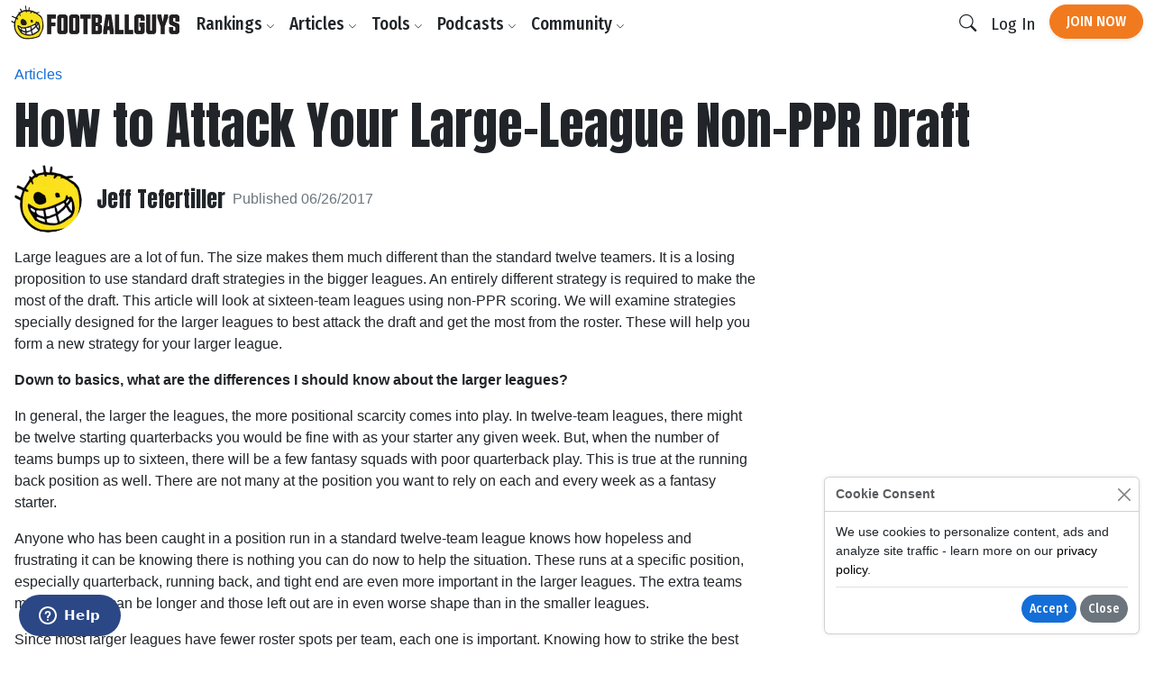

--- FILE ---
content_type: text/html;charset=UTF-8
request_url: https://www.footballguys.com/article/17OffseasonTefertiller_How_to_Attack_Your_Large-League_Non-PPR_Draft
body_size: 21655
content:
<!DOCTYPE html>
<html lang="en">
<head>

    <title>How to Attack Your Large-League Non-PPR Draft - Footballguys</title>

    <meta http-equiv="X-UA-Compatible" content="IE=edge">
    <meta charset="utf-8">
    <meta name="viewport" content="width=device-width, initial-scale=1">

        <meta name="description" content="">
    
        <meta property="og:title" content="How to Attack Your Large-League Non-PPR Draft">
    <meta property="og:description" content="">
    <meta property="og:locale" content="en_US">
    <meta property="og:site_name" content="Footballguys">
                <meta property="og:image" content="https://footballguys.imgix.net/nfl-action-photos/HowaJo00_H.jpg?auto=format,compress&amp;w=730">
    
        <meta name="twitter:card" content="summary_large_image">
    <meta name="twitter:site" content="@Football_Guys">
    <meta name="twitter:creator" content="@Football_Guys">
    <meta name="twitter:title" content="How to Attack Your Large-League Non-PPR Draft">
    <meta name="twitter:description" content="">
            <meta name="twitter:image" content="https://footballguys.imgix.net/nfl-action-photos/HowaJo00_H.jpg?auto=format,compress&amp;w=730">
    
        <link rel="shortcut icon" href="https://www.footballguys.com/fbgstatic/img/favicon/favicon.ico" type="image/x-icon">
    <link rel="icon" href="https://www.footballguys.com/fbgstatic/img/favicon/favicon.ico" type="image/x-icon">
    <link rel="icon" type="image/png" href="https://www.footballguys.com/fbgstatic/img/favicon/16x16.png" sizes="16x16">
    <link rel="icon" type="image/png" href="https://www.footballguys.com/fbgstatic/img/favicon/32x32.png" sizes="32x32">
    <link rel="icon" type="image/png" href="https://www.footballguys.com/fbgstatic/img/favicon/96x96.png" sizes="96x96">
    <link rel="apple-touch-icon" href="https://www.footballguys.com/fbgstatic/img/favicon/96x96.png">
    <meta name="theme-color" content="#1e4c94">
    <meta name="msapplication-TileColor" content="#1e4c94">

        <link rel="preconnect" href="https://fonts.googleapis.com">
    <link rel="preconnect" href="https://fonts.gstatic.com" crossorigin>
    <link href="https://fonts.googleapis.com/css2?family=Anton&family=Fira+Sans+Condensed:ital,wght@0,100;0,200;0,300;0,400;0,500;0,600;0,700;0,800;0,900;1,100;1,200;1,300;1,400;1,500;1,600;1,700;1,800;1,900&display=swap"
          rel="stylesheet">

            <!-- Google Tag Manager -->
    <script>(function(w,d,s,l,i){w[l]=w[l]||[];w[l].push({'gtm.start':
                new Date().getTime(),event:'gtm.js'});var f=d.getElementsByTagName(s)[0],
            j=d.createElement(s),dl=l!='dataLayer'?'&l='+l:'';j.async=true;j.src=
            'https://www.googletagmanager.com/gtm.js?id='+i+dl;f.parentNode.insertBefore(j,f);
        })(window,document,'script','dataLayer','GTM-PTJLBLP');</script>
    <!-- End Google Tag Manager -->

    <!-- Google tag (gtag.js) new one as of April 2023 -->
    <script async src="https://www.googletagmanager.com/gtag/js?id=G-8CVK1154FV"></script>
    <script>
        window.dataLayer = window.dataLayer || [];
        function gtag(){dataLayer.push(arguments);}
        gtag('js', new Date());

        gtag('config', 'G-8CVK1154FV');
    </script>

    <!-- Google AdSense -->
    <script async src="https://pagead2.googlesyndication.com/pagead/js/adsbygoogle.js?client=ca-pub-4493287485945115"
            crossorigin="anonymous"></script>
    <!-- End Google AdSense -->
    <script>
    window.twttr = (function(d, s, id) {
        var js, fjs = d.getElementsByTagName(s)[0],
            t = window.twttr || {};
        if (d.getElementById(id)) return t;
        js = d.createElement(s);
        js.id = id;
        js.src = "https://platform.twitter.com/widgets.js";
        fjs.parentNode.insertBefore(js, fjs);

        t._e = [];
        t.ready = function(f) {
            t._e.push(f);
        };

        return t;
    }(document, "script", "twitter-wjs"));
</script>
            <meta name="apple-itunes-app" content="app-id=1631596336">
            <script id="ze-snippet" src="https://static.zdassets.com/ekr/snippet.js?key=3af8625a-989e-4ba3-9e2e-3b2d864fd504"> </script>
    
                <link rel="stylesheet" type="text/css" href="https://www.footballguys.com/css/index.css?_cb=1768081561"
                >
    
            <script src="https://www.footballguys.com/js/bundle.js?_cb=1768081561"></script>
            <script src="https://challenges.cloudflare.com/turnstile/v0/api.js?render=explicit"></script>
    
    <script>var TN = TN || {};TN.ENV = "production";TN.BASE_URL = "https://www.footballguys.com/";TN.STATIC_BASE_URL = "https://www.footballguys.com/fbgstatic/";TN.IMG_BASE_URL = "https://www.footballguys.com/fbgstatic/img/";TN.PLAYER_IMG_BASE_URL = "https://footballguys.imgix.net/";TN.SUBSCRIBERS_BASE_URL = "https://www.footballguys.com/subscribers/";TN.COOKIE_DOMAIN = ".footballguys.com";TN.SITE_NAME = "Footballguys";TN.CLOUDFLARE_TURNSTILE_SITE_KEY = "0x4AAAAAAA4HVWo_L5s8UEBI";TN.FOOTBALLGUYS_CHROME_EXTENSION_ID = "ijgkcmoimjolkemifligpebpikbempbe";</script>
</head>
<body data-bs-theme="light"
      class="not-logged-in restrict-width">

<script src="https://www.footballguys.com/fbgstatic/js/wz-tooltip.js"></script>

<script>
    !function (f, b, e, v, n, t, s) {
        if (f.fbq) return;
        n = f.fbq = function () {
            n.callMethod ?
                n.callMethod.apply(n, arguments) : n.queue.push(arguments)
        };
        if (!f._fbq) f._fbq = n;
        n.push = n;
        n.loaded = !0;
        n.version = '2.0';
        n.queue = [];
        t = b.createElement(e);
        t.async = !0;
        t.src = v;
        s = b.getElementsByTagName(e)[0];
        s.parentNode.insertBefore(t, s)
    }(window, document, 'script',
        'https://connect.facebook.net/en_US/fbevents.js');
    fbq('init', '295249791034394');
    

            
</script>
    <noscript>
        <img height="1" width="1" style="display:none" alt="" src="https://www.facebook.com/tr?id=295249791034394&ev=PageView&noscript=1">
    </noscript>




    <!-- Twitter conversion tracking base code -->
    <script>
        !function(e,t,n,s,u,a){e.twq||(s=e.twq=function(){s.exe?s.exe.apply(s,arguments):s.queue.push(arguments);
        },s.version='1.1',s.queue=[],u=t.createElement(n),u.async=!0,u.src='https://static.ads-twitter.com/uwt.js',
            a=t.getElementsByTagName(n)[0],a.parentNode.insertBefore(u,a))}(window,document,'script');
        twq('config','of19i');
    </script>
    <!-- End Twitter conversion tracking base code -->
    <!-- ConvertKit Insights -->
    <script type="text/javascript">
        var _segq = _segq || [];
        var _segs = _segs || {};
        (function () {var dc = document.createElement('script');dc.type = 'text/javascript';dc.async = true;dc.src = '//insights-tag.convertkit.com/tag/aZ0gN3.js';var s = document.getElementsByTagName('script')[0];s.parentNode.insertBefore(dc,s);})();
    </script>
    <!-- ConvertKit Insights END -->
<!-- Google Tag Manager (noscript) -->
<noscript><iframe src="https://www.googletagmanager.com/ns.html?id=GTM-PTJLBLP"
                  height="0" width="0" style="display:none;visibility:hidden"></iframe></noscript>
<!-- End Google Tag Manager (noscript) -->

<div class="d-flex w-100 h-100 mx-auto flex-column">

    <header>
            <nav class="navbar navbar-brand navbar-expand-lg ">
        <div class="container">
            <a class="logo" href="https://www.footballguys.com/">
                <img src="https://www.footballguys.com/fbgstatic/img/webp/page/logo-light.webp" alt="Footballguys" class="theme-logo ">
                            </a>
                            <div class="d-flex align-items-center">
                    <a class="btn btn-cta d-lg-none px-2" href="https://www.footballguys.com/plans">Join Now</a>
                    <button class="btn d-lg-none px-2" type="button" data-bs-target="#search_modal"
                        data-bs-toggle="modal">
                        <i class="bi bi-search"></i>
                    </button>
                    <button class="btn navbar-toggler px-2" type="button" data-bs-toggle="collapse"
                        data-bs-target="#navbarSupportedContent" aria-controls="navbarSupportedContent"
                        aria-expanded="false" aria-label="Toggle navigation">
                        <span class="navbar-toggler-icon"></span>
                    </button>
                </div>
                <div class="collapse navbar-collapse" id="navbarSupportedContent">
                    <ul class="navbar-nav me-auto mb-2 mb-lg-0">
                        <li class="nav-item dropdown">
                            <button class="nav-link dropdown-toggle d-none d-lg-block" href="#" data-bs-toggle="dropdown"
                                aria-expanded="false">Rankings <i class="bi bi-chevron-down"></i></button>
                            <button class="nav-link d-lg-none" type="button" data-bs-toggle="collapse"
                                data-bs-target="#rankings-content" aria-expanded="false">Rankings <i class="bi bi-chevron-down"></i></button>
                            <div class="dropdown-menu">
                                <div class="mega-menu mega-menu-rankings">
    <div class="row g-2">
                                <div class="col-lg-6 d-flex">
                <div class="mega-menu-group h-100 flex-fill">
                    <div class="row g-2 h-100">
                        <div class="col-12 col-lg-6">
                            <h6>Fantasy In-Season</h6>
<div class="primary-links">
    <div><a href="https://www.footballguys.com/rankings/duration/weekly">Weekly Rankings</a></div>
    <div><a href="https://www.footballguys.com/rankings/duration/restofseason">Rest-of-Season Rankings</a></div>
    <div><a href="https://www.footballguys.com/rankings/duration/dynasty">Dynasty Rankings</a></div>
    <div><a href="https://www.footballguys.com/rankings/type/dfs/fanduel">FanDuel Rankings</a></div>
    <div><a href="https://www.footballguys.com/rankings/type/dfs/draftkings">DraftKings Rankings</a></div>
</div>
<hr />
<div class="secondary-links">
    <div><a href="https://www.footballguys.com/article/offensive-line-rankings">Weekly Offensive Line Rankings</a></div>
    <div><a href="https://www.footballguys.com/leagues">Edit & Sync Leagues</a></div>
</div>                         </div>
                        <div class="col-12 col-lg-6">
                            <h6>Weekly Projections</h6>
<div class="primary-links">
    <div><a href="https://www.footballguys.com/projections/duration/weekly">Weekly Projections</a></div>
    <div><a href="https://www.footballguys.com/projections/duration/rest-of-season">Rest-of-Season Projections</a></div>
</div>
<hr />
<div class="secondary-links">
    <div><a href="https://www.footballguys.com/projections/duration/fanduel">FanDuel Projections</a></div>
    <div><a href="https://www.footballguys.com/projections/duration/draftkings">DraftKings Projections</a></div>
</div>                         </div>
                    </div>
                </div>
            </div>
            <div class="col-12 col-lg-3 d-flex">
                <div class="mega-menu-secondary-group p-2 h-100 flex-fill">
                    <h6>Fantasy Draft</h6>
<div class="primary-links">
    <div><a href="https://www.footballguys.com/rankings/duration/preseason">Draft Rankings</a></div>
    <div><a href="https://www.footballguys.com/rankings/duration/dynasty">Dynasty Rankings</a></div>
    <div><a href="https://www.footballguys.com/salary-cap-auction-values">Salary Cap / Auction Values</a></div>
    <div><a href="https://www.footballguys.com/rankings/type/bestball">Best Ball Rankings</a></div>
</div>
<hr />
<div class="secondary-links">
    <div><a href="https://www.footballguys.com/adp">Average Draft Position (ADP)</a></div>
    <div><a href="https://www.footballguys.com/rankings/duration/dynasty?rookies=1">Rookie Rankings</a></div>
    <div><a href="https://www.footballguys.com//article/offensive-line-rankings">Draft Offensive Line Rankings</a></div>
    <div><a href="https://www.footballguys.com/rankings/duration/dynasty?salarycap=1">Dynasty Salary Cap/Auction Values</a></div>
</div>

<hr />
<div class="secondary-links text-secondary">
    <div><a href="https://www.footballguys.com/top-300/rankings">Top 300</a></div>
    <div><a href="https://www.footballguys.com/top-300/draft-list">Top 300 Draft List</a></div>
</div>                 </div>
            </div>
            <div class="col-12 col-lg-3 d-flex">
                <div class="mega-menu-secondary-group p-2 h-100 flex-fill">
                    <h6>Season-Long Projections</h6>
<div class="primary-links">
    <div><a href="https://www.footballguys.com/projections/duration/preseason">Draft Projections</a></div>
</div>
<hr />
<div class="secondary-links">
    <div><a href="https://www.footballguys.com/projections/duration/preseason&nflTeam=crd">Team Projections</a></div>
</div>                 </div>
            </div>
            </div>
</div>                            </div>
                            <div class="collapse d-lg-none" id="rankings-content">
                                <div class="mobile-mega-menu">
                                    <div class="mega-menu mega-menu-rankings">
    <div class="row g-2">
                                <div class="col-lg-6 d-flex">
                <div class="mega-menu-group h-100 flex-fill">
                    <div class="row g-2 h-100">
                        <div class="col-12 col-lg-6">
                            <h6>Fantasy In-Season</h6>
<div class="primary-links">
    <div><a href="https://www.footballguys.com/rankings/duration/weekly">Weekly Rankings</a></div>
    <div><a href="https://www.footballguys.com/rankings/duration/restofseason">Rest-of-Season Rankings</a></div>
    <div><a href="https://www.footballguys.com/rankings/duration/dynasty">Dynasty Rankings</a></div>
    <div><a href="https://www.footballguys.com/rankings/type/dfs/fanduel">FanDuel Rankings</a></div>
    <div><a href="https://www.footballguys.com/rankings/type/dfs/draftkings">DraftKings Rankings</a></div>
</div>
<hr />
<div class="secondary-links">
    <div><a href="https://www.footballguys.com/article/offensive-line-rankings">Weekly Offensive Line Rankings</a></div>
    <div><a href="https://www.footballguys.com/leagues">Edit & Sync Leagues</a></div>
</div>                         </div>
                        <div class="col-12 col-lg-6">
                            <h6>Weekly Projections</h6>
<div class="primary-links">
    <div><a href="https://www.footballguys.com/projections/duration/weekly">Weekly Projections</a></div>
    <div><a href="https://www.footballguys.com/projections/duration/rest-of-season">Rest-of-Season Projections</a></div>
</div>
<hr />
<div class="secondary-links">
    <div><a href="https://www.footballguys.com/projections/duration/fanduel">FanDuel Projections</a></div>
    <div><a href="https://www.footballguys.com/projections/duration/draftkings">DraftKings Projections</a></div>
</div>                         </div>
                    </div>
                </div>
            </div>
            <div class="col-12 col-lg-3 d-flex">
                <div class="mega-menu-secondary-group p-2 h-100 flex-fill">
                    <h6>Fantasy Draft</h6>
<div class="primary-links">
    <div><a href="https://www.footballguys.com/rankings/duration/preseason">Draft Rankings</a></div>
    <div><a href="https://www.footballguys.com/rankings/duration/dynasty">Dynasty Rankings</a></div>
    <div><a href="https://www.footballguys.com/salary-cap-auction-values">Salary Cap / Auction Values</a></div>
    <div><a href="https://www.footballguys.com/rankings/type/bestball">Best Ball Rankings</a></div>
</div>
<hr />
<div class="secondary-links">
    <div><a href="https://www.footballguys.com/adp">Average Draft Position (ADP)</a></div>
    <div><a href="https://www.footballguys.com/rankings/duration/dynasty?rookies=1">Rookie Rankings</a></div>
    <div><a href="https://www.footballguys.com//article/offensive-line-rankings">Draft Offensive Line Rankings</a></div>
    <div><a href="https://www.footballguys.com/rankings/duration/dynasty?salarycap=1">Dynasty Salary Cap/Auction Values</a></div>
</div>

<hr />
<div class="secondary-links text-secondary">
    <div><a href="https://www.footballguys.com/top-300/rankings">Top 300</a></div>
    <div><a href="https://www.footballguys.com/top-300/draft-list">Top 300 Draft List</a></div>
</div>                 </div>
            </div>
            <div class="col-12 col-lg-3 d-flex">
                <div class="mega-menu-secondary-group p-2 h-100 flex-fill">
                    <h6>Season-Long Projections</h6>
<div class="primary-links">
    <div><a href="https://www.footballguys.com/projections/duration/preseason">Draft Projections</a></div>
</div>
<hr />
<div class="secondary-links">
    <div><a href="https://www.footballguys.com/projections/duration/preseason&nflTeam=crd">Team Projections</a></div>
</div>                 </div>
            </div>
            </div>
</div>                                </div>
                            </div>
                        </li>
                        <li class="nav-item dropdown">
                            <button class="nav-link dropdown-toggle d-none d-lg-block" href="#" data-bs-toggle="dropdown"
                                aria-expanded="false">Articles <i class="bi bi-chevron-down"></i></button>
                            <button class="nav-link d-lg-none" type="button" data-bs-toggle="collapse"
                                data-bs-target="#articles-content" aria-expanded="false">Articles <i class="bi bi-chevron-down"></i></button>
                            <div class="dropdown-menu">
                                <div class="mega-menu mega-menu-articles row g-0">
    <div class="col col-12 col-md-8">
    
        <div class="mega-menu-group">

        <h5 class="text-secondary"><a href="https://www.footballguys.com/articles">All Articles <i
                        class="bi bi-arrow-right"></i></a></h5>
            <hr />

            <div class="small">
                            </div>
                        <div class="secondary-links row">
                                    <div class="col col-12 col-md-6"><a
                            href="https://www.footballguys.com/articles?category=5">Beginner Series</a>
                    </div>
                                    <div class="col col-12 col-md-6"><a
                            href="https://www.footballguys.com/articles?category=6">Best Ball</a>
                    </div>
                                    <div class="col col-12 col-md-6"><a
                            href="https://www.footballguys.com/articles?category=7">Daily Fantasy (DFS)</a>
                    </div>
                                    <div class="col col-12 col-md-6"><a
                            href="https://www.footballguys.com/articles?category=8">Dynasty &amp; Keepers</a>
                    </div>
                                    <div class="col col-12 col-md-6"><a
                            href="https://www.footballguys.com/articles?category=9">High Stakes</a>
                    </div>
                                    <div class="col col-12 col-md-6"><a
                            href="https://www.footballguys.com/articles?category=10">IDP</a>
                    </div>
                                    <div class="col col-12 col-md-6"><a
                            href="https://www.footballguys.com/articles?category=11">Injuries</a>
                    </div>
                                    <div class="col col-12 col-md-6"><a
                            href="https://www.footballguys.com/articles?category=12">Sports Wagering</a>
                    </div>
                                    <div class="col col-12 col-md-6"><a
                            href="https://www.footballguys.com/articles?category=13">Rookies</a>
                    </div>
                                    <div class="col col-12 col-md-6"><a
                            href="https://www.footballguys.com/articles?category=14">Salary Cap Drafts</a>
                    </div>
                                    <div class="col col-12 col-md-6"><a
                            href="https://www.footballguys.com/articles?category=15">Player Spotlights</a>
                    </div>
                                    <div class="col col-12 col-md-6"><a
                            href="https://www.footballguys.com/articles?category=16">Strategy</a>
                    </div>
                            </div>
        </div>
    </div>
    <div class="col col-12 col-md-4">
        <div class="mega-menu-secondary-group p-3">
            <h6>More Content</h6>
            <ul class="list-unstyled">
                <li><a href="https://www.footballguys.com/gameday-updates">Gameday Updates</a></li>
                <li><a href="https://www.footballguys.com/injuries/weekly-report">Injury Updates</a></li>
                <li><a href="https://www.footballguys.com/rookie-guide">Rookie Draft Guide</a></li>
                <li><a href="https://www.footballguys.com/updates">Email Updates</a></li>
            </ul>
        </div>
    </div>
</div>                            </div>
                            <div class="collapse d-lg-none" id="articles-content">
                                <div class="mobile-mega-menu">
                                    <div class="mega-menu mega-menu-articles row g-0">
    <div class="col col-12 col-md-8">
    
        <div class="mega-menu-group">

        <h5 class="text-secondary"><a href="https://www.footballguys.com/articles">All Articles <i
                        class="bi bi-arrow-right"></i></a></h5>
            <hr />

            <div class="small">
                            </div>
                        <div class="secondary-links row">
                                    <div class="col col-12 col-md-6"><a
                            href="https://www.footballguys.com/articles?category=5">Beginner Series</a>
                    </div>
                                    <div class="col col-12 col-md-6"><a
                            href="https://www.footballguys.com/articles?category=6">Best Ball</a>
                    </div>
                                    <div class="col col-12 col-md-6"><a
                            href="https://www.footballguys.com/articles?category=7">Daily Fantasy (DFS)</a>
                    </div>
                                    <div class="col col-12 col-md-6"><a
                            href="https://www.footballguys.com/articles?category=8">Dynasty &amp; Keepers</a>
                    </div>
                                    <div class="col col-12 col-md-6"><a
                            href="https://www.footballguys.com/articles?category=9">High Stakes</a>
                    </div>
                                    <div class="col col-12 col-md-6"><a
                            href="https://www.footballguys.com/articles?category=10">IDP</a>
                    </div>
                                    <div class="col col-12 col-md-6"><a
                            href="https://www.footballguys.com/articles?category=11">Injuries</a>
                    </div>
                                    <div class="col col-12 col-md-6"><a
                            href="https://www.footballguys.com/articles?category=12">Sports Wagering</a>
                    </div>
                                    <div class="col col-12 col-md-6"><a
                            href="https://www.footballguys.com/articles?category=13">Rookies</a>
                    </div>
                                    <div class="col col-12 col-md-6"><a
                            href="https://www.footballguys.com/articles?category=14">Salary Cap Drafts</a>
                    </div>
                                    <div class="col col-12 col-md-6"><a
                            href="https://www.footballguys.com/articles?category=15">Player Spotlights</a>
                    </div>
                                    <div class="col col-12 col-md-6"><a
                            href="https://www.footballguys.com/articles?category=16">Strategy</a>
                    </div>
                            </div>
        </div>
    </div>
    <div class="col col-12 col-md-4">
        <div class="mega-menu-secondary-group p-3">
            <h6>More Content</h6>
            <ul class="list-unstyled">
                <li><a href="https://www.footballguys.com/gameday-updates">Gameday Updates</a></li>
                <li><a href="https://www.footballguys.com/injuries/weekly-report">Injury Updates</a></li>
                <li><a href="https://www.footballguys.com/rookie-guide">Rookie Draft Guide</a></li>
                <li><a href="https://www.footballguys.com/updates">Email Updates</a></li>
            </ul>
        </div>
    </div>
</div>                                </div>
                            </div>
                        </li>
                        <li class="nav-item dropdown">
                            <button class="nav-link dropdown-toggle d-none d-lg-block" href="#" data-bs-toggle="dropdown"
                                aria-expanded="false">Tools <i class="bi bi-chevron-down"></i></button>
                            <button class="nav-link d-lg-none" type="button" data-bs-toggle="collapse"
                                data-bs-target="#tools-content" aria-expanded="false">Tools <i class="bi bi-chevron-down"></i></button>
                            <div class="dropdown-menu">
                                <div class="mega-menu mega-menu-tools">
    <div class="row g-2">
                                <div class="col-lg-9 d-flex">
                <div class="mega-menu-group h-100 flex-fill">
                    <div class="row g-2 h-100">
                        <div class="col-12 col-lg-4">
                            <div class="col-12 col-lg-3">
    <h6>Fantasy In-Season</h6>
    <div class="primary-links">
        <div><a href="https://www.footballguys.com/leagues">Edit & Sync Leagues</a></div>
        <div><a href="https://www.footballguys.com/league-dominator">League Dominator</a></div>
        <div><a href="https://www.footballguys.com/waiver-wire">Waiver Wire Report</a></div>
                <div><a href="https://www.footballguys.com/assistant">Assistant Coach</a> <span class="badge bg-info">AI</span></div>
            </div>
    <hr />
    <div class="secondary-links">
        <div><a href="https://www.footballguys.com/roster-updates">Roster Updates</a></div>
        <div><a href="https://www.footballguys.com/upgrades-and-downgrades">Upgrades &amp;
                Downgrades</a></div>
        <div><a href="https://www.footballguys.com/dynasty-trade-value-chart">Dynasty Trade Value Chart</a></div>
        <div><a href="https://www.footballguys.com/dynasty-league-evaluator">Sleeper Dynasty Assistant</a></div>
        <div><a href="https://www.footballguys.com/gameday-updates">Gameday Updates</a></div>
        <div><a href="https://www.footballguys.com/schedule-grid">Schedule Grid</a></div>
    </div>

    <hr />
    <div class="secondary-links text-secondary">
        <div><a href="https://www.footballguys.com/myfbg-classic">MyFBG Classic</a></div>
        <div><a href="https://www.footballguys.com/article/2020-idpmatchup">IDP Matchup Excel App</a></div>
    </div>
</div>                         </div>
                        <div class="col-12 col-lg-4">
                            <div class="col-12 col-lg-3">
    <h6>Daily Fantasy (DFS)</h6>
    <div class="primary-links">
        <div><a href="https://www.footballguys.com/dfs-builder">DFS Single Lineup Builder</a></div>
        <div><a href="https://www.footballguys.com/dfs-optimizer">DFS Multi Lineup Optimizer</a></div>
        <div><a href="https://www.footballguys.com/dfs/showdown/optimizer">DFS Showdown Optimizer</a></div>
    </div>
    <hr />
    <div class="secondary-links">
        <div><a href="https://www.footballguys.com/percent-rostered-projections">Percent Rostered Projections</a></div>
    </div>
</div>                         </div>
                        <div class="col-12 col-lg-4">
                            <div class="col-12 col-lg-3">
    <h6>Statistics</h6>
    <div class="secondary-links">
        <div><a href="https://www.footballguys.com/depth-charts">Depth Charts</a></div>
        <div><a href="https://www.footballguys.com/player-historical-stats">Player Stats</a></div>
        <div><a href="https://www.footballguys.com/targets">Player Targets</a></div>
        <div><a href="https://www.footballguys.com/stats/snap-counts/teams">Snap Counts</a></div>
        <div><a href="https://www.footballguys.com/stats/game-logs/teams">Game Logs</a></div>
        <div><a href="https://www.footballguys.com/stats/game-logs-against/teams">Game Logs (Against)</a></div>
        <div><a href="https://www.footballguys.com/stats/season/teams">Season Stats</a></div>
        <div><a href="https://www.footballguys.com/stats/targets/teams">Team Targets</a></div>
        <div><a href="https://www.footballguys.com/stats/redzone/teams">Team Redzone Stats</a></div>
        <div><a href="https://www.footballguys.com/data-dominator">Data Dominator</a></div>
        <div><a href="https://www.footballguys.com/game-log-dominator">Game Log Dominator</a></div>
        <div><a href="https://www.footballguys.com/historical-data-dominator">Historical Data Dominator</a></div>
        <div><a href="https://www.footballguys.com/idp-matchup-analyzer">IDP Matchup Analyzer</a></div>
        <div><a href="https://www.footballguys.com/myfbg/mycustomsos.php?profile=p&pos=qb">Strength of Schedule</a></div>
        <div><a href="https://www.footballguys.com/myfbg-classic/my-fp-allowed?pos=qb&profile=p">Fantasy Points Allowed</a>
        </div>
    </div>
</div>                         </div>
                    </div>
                </div>
            </div>
            <div class="col-12 col-lg-3 d-flex">
                <div class="mega-menu-secondary-group p-2 h-100 flex-fill">
                    <div class="col-12 col-lg-3">
    <h6>Fantasy Draft</h6>
    <div class="primary-links">
        <div><a href="https://www.footballguys.com/draft-dominator">Draft Dominator</a></div>
        <div><a href="https://www.footballguys.com/cheat-sheets">Custom Cheatsheets</a></div>
        <div><a href="https://www.footballguys.com/rate-my-team">Rate My Team</a></div>
            </div>
    <hr />
    <div class="secondary-links">
        <div><a href="https://draft.footballguys.com/?ct=site-nav&hash=mock">Mock Draft</a></div>
        <div><a href="https://www.footballguys.com/article/guides_myfbg_dominator">Draft Dominator: Get Started</a></div>
        <div><a href="https://www.footballguys.com/rookie-draft-guide">Rookie Draft Guide</a></div>
        <div><a href="https://www.footballguys.com/nfl-preseason-reports">NFL Preseason Reports</a></div>
        <div><a href="https://www.footballguys.com/free-agent-tracker?filter=&sortby1=rel&sortby2=name">Free Agent Tracker</a>
        </div>
        <div><a href="https://www.footballguys.com/schedule-maker">Schedule Maker</a></div>
        <div><a href="https://www.footballguys.com/nffc/adp-dashboard">NFFC Draft Tools</a></div>
    </div>

    <hr />
    <div class="secondary-links text-secondary">
        <div><a href="https://www.footballguys.com/article/footballguys-classic-drafting-apps">Draft Dominator Classic</a></div>
        <div><a href="https://www.footballguys.com/article/footballguys-classic-drafting-apps">VBD Excel App</a></div>
        <div><a href="https://www.footballguys.com/article/footballguys-classic-drafting-apps">Projections Dominator</a></div>
        <div><a href="https://www.footballguys.com/pick-value-calculator">Pick Value Calculator</a></div>
        <div><a href="https://www.footballguys.com/article/footballguys-classic-drafting-apps">Classic Import for MFL</a></div>
    </div>
</div>                 </div>
            </div>
            </div>
</div>                            </div>
                            <div class="collapse d-lg-none" id="tools-content">
                                <div class="mobile-mega-menu">
                                    <div class="mega-menu mega-menu-tools">
    <div class="row g-2">
                                <div class="col-lg-9 d-flex">
                <div class="mega-menu-group h-100 flex-fill">
                    <div class="row g-2 h-100">
                        <div class="col-12 col-lg-4">
                            <div class="col-12 col-lg-3">
    <h6>Fantasy In-Season</h6>
    <div class="primary-links">
        <div><a href="https://www.footballguys.com/leagues">Edit & Sync Leagues</a></div>
        <div><a href="https://www.footballguys.com/league-dominator">League Dominator</a></div>
        <div><a href="https://www.footballguys.com/waiver-wire">Waiver Wire Report</a></div>
                <div><a href="https://www.footballguys.com/assistant">Assistant Coach</a> <span class="badge bg-info">AI</span></div>
            </div>
    <hr />
    <div class="secondary-links">
        <div><a href="https://www.footballguys.com/roster-updates">Roster Updates</a></div>
        <div><a href="https://www.footballguys.com/upgrades-and-downgrades">Upgrades &amp;
                Downgrades</a></div>
        <div><a href="https://www.footballguys.com/dynasty-trade-value-chart">Dynasty Trade Value Chart</a></div>
        <div><a href="https://www.footballguys.com/dynasty-league-evaluator">Sleeper Dynasty Assistant</a></div>
        <div><a href="https://www.footballguys.com/gameday-updates">Gameday Updates</a></div>
        <div><a href="https://www.footballguys.com/schedule-grid">Schedule Grid</a></div>
    </div>

    <hr />
    <div class="secondary-links text-secondary">
        <div><a href="https://www.footballguys.com/myfbg-classic">MyFBG Classic</a></div>
        <div><a href="https://www.footballguys.com/article/2020-idpmatchup">IDP Matchup Excel App</a></div>
    </div>
</div>                         </div>
                        <div class="col-12 col-lg-4">
                            <div class="col-12 col-lg-3">
    <h6>Daily Fantasy (DFS)</h6>
    <div class="primary-links">
        <div><a href="https://www.footballguys.com/dfs-builder">DFS Single Lineup Builder</a></div>
        <div><a href="https://www.footballguys.com/dfs-optimizer">DFS Multi Lineup Optimizer</a></div>
        <div><a href="https://www.footballguys.com/dfs/showdown/optimizer">DFS Showdown Optimizer</a></div>
    </div>
    <hr />
    <div class="secondary-links">
        <div><a href="https://www.footballguys.com/percent-rostered-projections">Percent Rostered Projections</a></div>
    </div>
</div>                         </div>
                        <div class="col-12 col-lg-4">
                            <div class="col-12 col-lg-3">
    <h6>Statistics</h6>
    <div class="secondary-links">
        <div><a href="https://www.footballguys.com/depth-charts">Depth Charts</a></div>
        <div><a href="https://www.footballguys.com/player-historical-stats">Player Stats</a></div>
        <div><a href="https://www.footballguys.com/targets">Player Targets</a></div>
        <div><a href="https://www.footballguys.com/stats/snap-counts/teams">Snap Counts</a></div>
        <div><a href="https://www.footballguys.com/stats/game-logs/teams">Game Logs</a></div>
        <div><a href="https://www.footballguys.com/stats/game-logs-against/teams">Game Logs (Against)</a></div>
        <div><a href="https://www.footballguys.com/stats/season/teams">Season Stats</a></div>
        <div><a href="https://www.footballguys.com/stats/targets/teams">Team Targets</a></div>
        <div><a href="https://www.footballguys.com/stats/redzone/teams">Team Redzone Stats</a></div>
        <div><a href="https://www.footballguys.com/data-dominator">Data Dominator</a></div>
        <div><a href="https://www.footballguys.com/game-log-dominator">Game Log Dominator</a></div>
        <div><a href="https://www.footballguys.com/historical-data-dominator">Historical Data Dominator</a></div>
        <div><a href="https://www.footballguys.com/idp-matchup-analyzer">IDP Matchup Analyzer</a></div>
        <div><a href="https://www.footballguys.com/myfbg/mycustomsos.php?profile=p&pos=qb">Strength of Schedule</a></div>
        <div><a href="https://www.footballguys.com/myfbg-classic/my-fp-allowed?pos=qb&profile=p">Fantasy Points Allowed</a>
        </div>
    </div>
</div>                         </div>
                    </div>
                </div>
            </div>
            <div class="col-12 col-lg-3 d-flex">
                <div class="mega-menu-secondary-group p-2 h-100 flex-fill">
                    <div class="col-12 col-lg-3">
    <h6>Fantasy Draft</h6>
    <div class="primary-links">
        <div><a href="https://www.footballguys.com/draft-dominator">Draft Dominator</a></div>
        <div><a href="https://www.footballguys.com/cheat-sheets">Custom Cheatsheets</a></div>
        <div><a href="https://www.footballguys.com/rate-my-team">Rate My Team</a></div>
            </div>
    <hr />
    <div class="secondary-links">
        <div><a href="https://draft.footballguys.com/?ct=site-nav&hash=mock">Mock Draft</a></div>
        <div><a href="https://www.footballguys.com/article/guides_myfbg_dominator">Draft Dominator: Get Started</a></div>
        <div><a href="https://www.footballguys.com/rookie-draft-guide">Rookie Draft Guide</a></div>
        <div><a href="https://www.footballguys.com/nfl-preseason-reports">NFL Preseason Reports</a></div>
        <div><a href="https://www.footballguys.com/free-agent-tracker?filter=&sortby1=rel&sortby2=name">Free Agent Tracker</a>
        </div>
        <div><a href="https://www.footballguys.com/schedule-maker">Schedule Maker</a></div>
        <div><a href="https://www.footballguys.com/nffc/adp-dashboard">NFFC Draft Tools</a></div>
    </div>

    <hr />
    <div class="secondary-links text-secondary">
        <div><a href="https://www.footballguys.com/article/footballguys-classic-drafting-apps">Draft Dominator Classic</a></div>
        <div><a href="https://www.footballguys.com/article/footballguys-classic-drafting-apps">VBD Excel App</a></div>
        <div><a href="https://www.footballguys.com/article/footballguys-classic-drafting-apps">Projections Dominator</a></div>
        <div><a href="https://www.footballguys.com/pick-value-calculator">Pick Value Calculator</a></div>
        <div><a href="https://www.footballguys.com/article/footballguys-classic-drafting-apps">Classic Import for MFL</a></div>
    </div>
</div>                 </div>
            </div>
            </div>
</div>                                </div>
                            </div>
                        </li>
                        <li class="nav-item dropdown">
                            <button class="nav-link dropdown-toggle d-none d-lg-block" href="#" data-bs-toggle="dropdown"
                                aria-expanded="false">Podcasts <i class="bi bi-chevron-down"></i></button>
                            <button class="nav-link d-lg-none" type="button" data-bs-toggle="collapse"
                                data-bs-target="#podcasts-content" aria-expanded="false">Podcasts <i class="bi bi-chevron-down"></i></button>
                            <div class="dropdown-menu">
                                <div class="mega-menu mega-menu-podcasts">
            <div class="mega-menu-group">
            <h6><a href="https://www.footballguys.com/podcast/theaudible">The Audible</a></h6>
            <div class="d-flex gap-3">
                <div style="width: 50px; flex-shrink: 0;">
                    <a href="https://www.footballguys.com/podcasts/show/theaudible">
                        <img src="https://www.footballguys.com/fbgstatic/img/podcasts/theaudible.jpg" alt="The Audible"
                            class="w-100 rounded-3" />
                    </a>
                </div>
                <div class="flex-grow-1">
                    <p class="text-wrap mb-1">Sigmund Bloom and Cecil Lammey's award winning, and trailblazing fantasy football podcast, delivering deep analysis and entertaining discussion since 2005.</p>
                    <div class="mt-2 d-flex flex-wrap gap-2 align-items-center">
                                                    <a href="https://www.youtube.com/@TheAudible" class="btn btn-outline-secondary p-0">
                                <img src="https://www.footballguys.com/fbgstatic/img/podcasts/buttons/youtube.png" alt="YouTube" style="height: 32px;">
                            </a>
                                                                            <a href="https://podcasts.apple.com/us/podcast/the-audible/id178083008" class="btn btn-outline-secondary p-0">
                                <img src="https://www.footballguys.com/fbgstatic/img/podcasts/buttons/apple.png" alt="Apple Podcasts" style="height: 32px;">
                            </a>
                                                                            <a href="https://open.spotify.com/show/0wf5ZBFRJnMSwIEgzhO2MQ?si=678116f34a174143" class="btn btn-outline-secondary p-0">
                                <img src="https://www.footballguys.com/fbgstatic/img/podcasts/buttons/spotify.png" alt="Spotify" style="height: 32px;">
                            </a>
                                                                            <a href="http://feeds.libsyn.com/336017/rss" class="btn btn-outline-secondary p-0">
                                <img src="https://www.footballguys.com/fbgstatic/img/podcasts/buttons/rss.png" alt="RSS Feed" style="height: 32px;">
                            </a>
                        

                        <a href="https://www.footballguys.com/podcasts/show/theaudible" class="btn btn-link border-0 p-0">View Episodes
                            <i class="bi bi-chevron-right"></i></a>
                    </div>
                </div>
            </div>
        </div>
            <div class="mega-menu-group">
            <h6><a href="https://www.footballguys.com/podcast/fbgffshow">The Footballguys Fantasy Football Show</a></h6>
            <div class="d-flex gap-3">
                <div style="width: 50px; flex-shrink: 0;">
                    <a href="https://www.footballguys.com/podcasts/show/fbgffshow">
                        <img src="https://www.footballguys.com/fbgstatic/img/podcasts/fbgffshow.jpg" alt="The Footballguys Fantasy Football Show"
                            class="w-100 rounded-3" />
                    </a>
                </div>
                <div class="flex-grow-1">
                    <p class="text-wrap mb-1">Hosted by Alfredo Brown &amp; Dave Kluge, this is your go-to channel for expert rankings, mock drafts, sleepers, breakouts, busts, and in-depth NFL Draft coverage.</p>
                    <div class="mt-2 d-flex flex-wrap gap-2 align-items-center">
                                                    <a href="https://www.youtube.com/@footballguysfantasy" class="btn btn-outline-secondary p-0">
                                <img src="https://www.footballguys.com/fbgstatic/img/podcasts/buttons/youtube.png" alt="YouTube" style="height: 32px;">
                            </a>
                                                                            <a href="https://podcasts.apple.com/us/podcast/footballguys-fantasy-football-show/id1615143637" class="btn btn-outline-secondary p-0">
                                <img src="https://www.footballguys.com/fbgstatic/img/podcasts/buttons/apple.png" alt="Apple Podcasts" style="height: 32px;">
                            </a>
                                                                            <a href="https://open.spotify.com/show/5Vx0kjA5n4d4wdMspVmoKo?si=5aa962b28b94490d" class="btn btn-outline-secondary p-0">
                                <img src="https://www.footballguys.com/fbgstatic/img/podcasts/buttons/spotify.png" alt="Spotify" style="height: 32px;">
                            </a>
                                                                            <a href="http://feeds.libsyn.com/403256/rss" class="btn btn-outline-secondary p-0">
                                <img src="https://www.footballguys.com/fbgstatic/img/podcasts/buttons/rss.png" alt="RSS Feed" style="height: 32px;">
                            </a>
                        

                        <a href="https://www.footballguys.com/podcasts/show/fbgffshow" class="btn btn-link border-0 p-0">View Episodes
                            <i class="bi bi-chevron-right"></i></a>
                    </div>
                </div>
            </div>
        </div>
            <div class="mega-menu-group">
            <h6><a href="https://www.footballguys.com/podcast/powergrid">The Footballguys DFS Show</a></h6>
            <div class="d-flex gap-3">
                <div style="width: 50px; flex-shrink: 0;">
                    <a href="https://www.footballguys.com/podcasts/show/powergrid">
                        <img src="https://www.footballguys.com/fbgstatic/img/podcasts/powergrid.jpg" alt="The Footballguys DFS Show"
                            class="w-100 rounded-3" />
                    </a>
                </div>
                <div class="flex-grow-1">
                    <p class="text-wrap mb-1">Hosted by Footballguys DFS Guru Devin Knotts, the Footballguys DFS Show has all the info you need to Dominate DFS, every Friday in Season</p>
                    <div class="mt-2 d-flex flex-wrap gap-2 align-items-center">
                                                    <a href="https://www.youtube.com/@TheAudible" class="btn btn-outline-secondary p-0">
                                <img src="https://www.footballguys.com/fbgstatic/img/podcasts/buttons/youtube.png" alt="YouTube" style="height: 32px;">
                            </a>
                                                                            <a href="https://podcasts.apple.com/us/podcast/the-audible/id178083008" class="btn btn-outline-secondary p-0">
                                <img src="https://www.footballguys.com/fbgstatic/img/podcasts/buttons/apple.png" alt="Apple Podcasts" style="height: 32px;">
                            </a>
                                                                            <a href="https://open.spotify.com/show/0wf5ZBFRJnMSwIEgzhO2MQ?si=678116f34a174143" class="btn btn-outline-secondary p-0">
                                <img src="https://www.footballguys.com/fbgstatic/img/podcasts/buttons/spotify.png" alt="Spotify" style="height: 32px;">
                            </a>
                                                                            <a href="http://feeds.libsyn.com/336017/rss" class="btn btn-outline-secondary p-0">
                                <img src="https://www.footballguys.com/fbgstatic/img/podcasts/buttons/rss.png" alt="RSS Feed" style="height: 32px;">
                            </a>
                        

                        <a href="https://www.footballguys.com/podcasts/show/powergrid" class="btn btn-link border-0 p-0">View Episodes
                            <i class="bi bi-chevron-right"></i></a>
                    </div>
                </div>
            </div>
        </div>
            <div class="mega-menu-group">
            <h6><a href="https://www.footballguys.com/podcast/dynastyshow">The Footballguys Dynasty Show</a></h6>
            <div class="d-flex gap-3">
                <div style="width: 50px; flex-shrink: 0;">
                    <a href="https://www.footballguys.com/podcasts/show/dynastyshow">
                        <img src="https://www.footballguys.com/fbgstatic/img/podcasts/dynastyshow.jpg" alt="The Footballguys Dynasty Show"
                            class="w-100 rounded-3" />
                    </a>
                </div>
                <div class="flex-grow-1">
                    <p class="text-wrap mb-1">The channel for dynasty football rankings, mock drafts, rookie rankings, rookie drafts, dynasty trades, and the NFL Draft!</p>
                    <div class="mt-2 d-flex flex-wrap gap-2 align-items-center">
                                                    <a href="https://www.youtube.com/@FootballguysDynasty" class="btn btn-outline-secondary p-0">
                                <img src="https://www.footballguys.com/fbgstatic/img/podcasts/buttons/youtube.png" alt="YouTube" style="height: 32px;">
                            </a>
                                                                            <a href="https://podcasts.apple.com/us/podcast/footballguys-dynasty-football-show/id1617352626" class="btn btn-outline-secondary p-0">
                                <img src="https://www.footballguys.com/fbgstatic/img/podcasts/buttons/apple.png" alt="Apple Podcasts" style="height: 32px;">
                            </a>
                                                                            <a href="https://open.spotify.com/show/3kx8G8Ub5QJMrfEgmpQGgq?si=1d3d7c9cfdf44129" class="btn btn-outline-secondary p-0">
                                <img src="https://www.footballguys.com/fbgstatic/img/podcasts/buttons/spotify.png" alt="Spotify" style="height: 32px;">
                            </a>
                                                                            <a href="http://feeds.libsyn.com/345359/rss" class="btn btn-outline-secondary p-0">
                                <img src="https://www.footballguys.com/fbgstatic/img/podcasts/buttons/rss.png" alt="RSS Feed" style="height: 32px;">
                            </a>
                        

                        <a href="https://www.footballguys.com/podcasts/show/dynastyshow" class="btn btn-link border-0 p-0">View Episodes
                            <i class="bi bi-chevron-right"></i></a>
                    </div>
                </div>
            </div>
        </div>
            <div class="mega-menu-group">
            <h6><a href="https://www.footballguys.com/podcast/dailyupdate">The Footballguys Daily Update</a></h6>
            <div class="d-flex gap-3">
                <div style="width: 50px; flex-shrink: 0;">
                    <a href="https://www.footballguys.com/podcasts/show/dailyupdate">
                        <img src="https://www.footballguys.com/fbgstatic/img/podcasts/dailyupdate.jpg" alt="The Footballguys Daily Update"
                            class="w-100 rounded-3" />
                    </a>
                </div>
                <div class="flex-grow-1">
                    <p class="text-wrap mb-1">What's the latest news Fantasy Football GMs need to know? Get it right here every day with the Footballguys Daily Update with Bob Harris.</p>
                    <div class="mt-2 d-flex flex-wrap gap-2 align-items-center">
                                                                            <a href="https://podcasts.apple.com/us/podcast/the-footballguys-daily-update/id1772339269" class="btn btn-outline-secondary p-0">
                                <img src="https://www.footballguys.com/fbgstatic/img/podcasts/buttons/apple.png" alt="Apple Podcasts" style="height: 32px;">
                            </a>
                                                                            <a href="https://open.spotify.com/show/3dnYMSH0hUMreDqRD7XZxI?si=90db6c7317174bbb" class="btn btn-outline-secondary p-0">
                                <img src="https://www.footballguys.com/fbgstatic/img/podcasts/buttons/spotify.png" alt="Spotify" style="height: 32px;">
                            </a>
                                                                            <a href="http://feeds.libsyn.com/550267/rss" class="btn btn-outline-secondary p-0">
                                <img src="https://www.footballguys.com/fbgstatic/img/podcasts/buttons/rss.png" alt="RSS Feed" style="height: 32px;">
                            </a>
                        

                        <a href="https://www.footballguys.com/podcasts/show/dailyupdate" class="btn btn-link border-0 p-0">View Episodes
                            <i class="bi bi-chevron-right"></i></a>
                    </div>
                </div>
            </div>
        </div>
    </div>                            </div>
                            <div class="collapse d-lg-none" id="podcasts-content">
                                <div class="mobile-mega-menu">
                                    <div class="mega-menu mega-menu-podcasts">
            <div class="mega-menu-group">
            <h6><a href="https://www.footballguys.com/podcast/theaudible">The Audible</a></h6>
            <div class="d-flex gap-3">
                <div style="width: 50px; flex-shrink: 0;">
                    <a href="https://www.footballguys.com/podcasts/show/theaudible">
                        <img src="https://www.footballguys.com/fbgstatic/img/podcasts/theaudible.jpg" alt="The Audible"
                            class="w-100 rounded-3" />
                    </a>
                </div>
                <div class="flex-grow-1">
                    <p class="text-wrap mb-1">Sigmund Bloom and Cecil Lammey's award winning, and trailblazing fantasy football podcast, delivering deep analysis and entertaining discussion since 2005.</p>
                    <div class="mt-2 d-flex flex-wrap gap-2 align-items-center">
                                                    <a href="https://www.youtube.com/@TheAudible" class="btn btn-outline-secondary p-0">
                                <img src="https://www.footballguys.com/fbgstatic/img/podcasts/buttons/youtube.png" alt="YouTube" style="height: 32px;">
                            </a>
                                                                            <a href="https://podcasts.apple.com/us/podcast/the-audible/id178083008" class="btn btn-outline-secondary p-0">
                                <img src="https://www.footballguys.com/fbgstatic/img/podcasts/buttons/apple.png" alt="Apple Podcasts" style="height: 32px;">
                            </a>
                                                                            <a href="https://open.spotify.com/show/0wf5ZBFRJnMSwIEgzhO2MQ?si=678116f34a174143" class="btn btn-outline-secondary p-0">
                                <img src="https://www.footballguys.com/fbgstatic/img/podcasts/buttons/spotify.png" alt="Spotify" style="height: 32px;">
                            </a>
                                                                            <a href="http://feeds.libsyn.com/336017/rss" class="btn btn-outline-secondary p-0">
                                <img src="https://www.footballguys.com/fbgstatic/img/podcasts/buttons/rss.png" alt="RSS Feed" style="height: 32px;">
                            </a>
                        

                        <a href="https://www.footballguys.com/podcasts/show/theaudible" class="btn btn-link border-0 p-0">View Episodes
                            <i class="bi bi-chevron-right"></i></a>
                    </div>
                </div>
            </div>
        </div>
            <div class="mega-menu-group">
            <h6><a href="https://www.footballguys.com/podcast/fbgffshow">The Footballguys Fantasy Football Show</a></h6>
            <div class="d-flex gap-3">
                <div style="width: 50px; flex-shrink: 0;">
                    <a href="https://www.footballguys.com/podcasts/show/fbgffshow">
                        <img src="https://www.footballguys.com/fbgstatic/img/podcasts/fbgffshow.jpg" alt="The Footballguys Fantasy Football Show"
                            class="w-100 rounded-3" />
                    </a>
                </div>
                <div class="flex-grow-1">
                    <p class="text-wrap mb-1">Hosted by Alfredo Brown &amp; Dave Kluge, this is your go-to channel for expert rankings, mock drafts, sleepers, breakouts, busts, and in-depth NFL Draft coverage.</p>
                    <div class="mt-2 d-flex flex-wrap gap-2 align-items-center">
                                                    <a href="https://www.youtube.com/@footballguysfantasy" class="btn btn-outline-secondary p-0">
                                <img src="https://www.footballguys.com/fbgstatic/img/podcasts/buttons/youtube.png" alt="YouTube" style="height: 32px;">
                            </a>
                                                                            <a href="https://podcasts.apple.com/us/podcast/footballguys-fantasy-football-show/id1615143637" class="btn btn-outline-secondary p-0">
                                <img src="https://www.footballguys.com/fbgstatic/img/podcasts/buttons/apple.png" alt="Apple Podcasts" style="height: 32px;">
                            </a>
                                                                            <a href="https://open.spotify.com/show/5Vx0kjA5n4d4wdMspVmoKo?si=5aa962b28b94490d" class="btn btn-outline-secondary p-0">
                                <img src="https://www.footballguys.com/fbgstatic/img/podcasts/buttons/spotify.png" alt="Spotify" style="height: 32px;">
                            </a>
                                                                            <a href="http://feeds.libsyn.com/403256/rss" class="btn btn-outline-secondary p-0">
                                <img src="https://www.footballguys.com/fbgstatic/img/podcasts/buttons/rss.png" alt="RSS Feed" style="height: 32px;">
                            </a>
                        

                        <a href="https://www.footballguys.com/podcasts/show/fbgffshow" class="btn btn-link border-0 p-0">View Episodes
                            <i class="bi bi-chevron-right"></i></a>
                    </div>
                </div>
            </div>
        </div>
            <div class="mega-menu-group">
            <h6><a href="https://www.footballguys.com/podcast/powergrid">The Footballguys DFS Show</a></h6>
            <div class="d-flex gap-3">
                <div style="width: 50px; flex-shrink: 0;">
                    <a href="https://www.footballguys.com/podcasts/show/powergrid">
                        <img src="https://www.footballguys.com/fbgstatic/img/podcasts/powergrid.jpg" alt="The Footballguys DFS Show"
                            class="w-100 rounded-3" />
                    </a>
                </div>
                <div class="flex-grow-1">
                    <p class="text-wrap mb-1">Hosted by Footballguys DFS Guru Devin Knotts, the Footballguys DFS Show has all the info you need to Dominate DFS, every Friday in Season</p>
                    <div class="mt-2 d-flex flex-wrap gap-2 align-items-center">
                                                    <a href="https://www.youtube.com/@TheAudible" class="btn btn-outline-secondary p-0">
                                <img src="https://www.footballguys.com/fbgstatic/img/podcasts/buttons/youtube.png" alt="YouTube" style="height: 32px;">
                            </a>
                                                                            <a href="https://podcasts.apple.com/us/podcast/the-audible/id178083008" class="btn btn-outline-secondary p-0">
                                <img src="https://www.footballguys.com/fbgstatic/img/podcasts/buttons/apple.png" alt="Apple Podcasts" style="height: 32px;">
                            </a>
                                                                            <a href="https://open.spotify.com/show/0wf5ZBFRJnMSwIEgzhO2MQ?si=678116f34a174143" class="btn btn-outline-secondary p-0">
                                <img src="https://www.footballguys.com/fbgstatic/img/podcasts/buttons/spotify.png" alt="Spotify" style="height: 32px;">
                            </a>
                                                                            <a href="http://feeds.libsyn.com/336017/rss" class="btn btn-outline-secondary p-0">
                                <img src="https://www.footballguys.com/fbgstatic/img/podcasts/buttons/rss.png" alt="RSS Feed" style="height: 32px;">
                            </a>
                        

                        <a href="https://www.footballguys.com/podcasts/show/powergrid" class="btn btn-link border-0 p-0">View Episodes
                            <i class="bi bi-chevron-right"></i></a>
                    </div>
                </div>
            </div>
        </div>
            <div class="mega-menu-group">
            <h6><a href="https://www.footballguys.com/podcast/dynastyshow">The Footballguys Dynasty Show</a></h6>
            <div class="d-flex gap-3">
                <div style="width: 50px; flex-shrink: 0;">
                    <a href="https://www.footballguys.com/podcasts/show/dynastyshow">
                        <img src="https://www.footballguys.com/fbgstatic/img/podcasts/dynastyshow.jpg" alt="The Footballguys Dynasty Show"
                            class="w-100 rounded-3" />
                    </a>
                </div>
                <div class="flex-grow-1">
                    <p class="text-wrap mb-1">The channel for dynasty football rankings, mock drafts, rookie rankings, rookie drafts, dynasty trades, and the NFL Draft!</p>
                    <div class="mt-2 d-flex flex-wrap gap-2 align-items-center">
                                                    <a href="https://www.youtube.com/@FootballguysDynasty" class="btn btn-outline-secondary p-0">
                                <img src="https://www.footballguys.com/fbgstatic/img/podcasts/buttons/youtube.png" alt="YouTube" style="height: 32px;">
                            </a>
                                                                            <a href="https://podcasts.apple.com/us/podcast/footballguys-dynasty-football-show/id1617352626" class="btn btn-outline-secondary p-0">
                                <img src="https://www.footballguys.com/fbgstatic/img/podcasts/buttons/apple.png" alt="Apple Podcasts" style="height: 32px;">
                            </a>
                                                                            <a href="https://open.spotify.com/show/3kx8G8Ub5QJMrfEgmpQGgq?si=1d3d7c9cfdf44129" class="btn btn-outline-secondary p-0">
                                <img src="https://www.footballguys.com/fbgstatic/img/podcasts/buttons/spotify.png" alt="Spotify" style="height: 32px;">
                            </a>
                                                                            <a href="http://feeds.libsyn.com/345359/rss" class="btn btn-outline-secondary p-0">
                                <img src="https://www.footballguys.com/fbgstatic/img/podcasts/buttons/rss.png" alt="RSS Feed" style="height: 32px;">
                            </a>
                        

                        <a href="https://www.footballguys.com/podcasts/show/dynastyshow" class="btn btn-link border-0 p-0">View Episodes
                            <i class="bi bi-chevron-right"></i></a>
                    </div>
                </div>
            </div>
        </div>
            <div class="mega-menu-group">
            <h6><a href="https://www.footballguys.com/podcast/dailyupdate">The Footballguys Daily Update</a></h6>
            <div class="d-flex gap-3">
                <div style="width: 50px; flex-shrink: 0;">
                    <a href="https://www.footballguys.com/podcasts/show/dailyupdate">
                        <img src="https://www.footballguys.com/fbgstatic/img/podcasts/dailyupdate.jpg" alt="The Footballguys Daily Update"
                            class="w-100 rounded-3" />
                    </a>
                </div>
                <div class="flex-grow-1">
                    <p class="text-wrap mb-1">What's the latest news Fantasy Football GMs need to know? Get it right here every day with the Footballguys Daily Update with Bob Harris.</p>
                    <div class="mt-2 d-flex flex-wrap gap-2 align-items-center">
                                                                            <a href="https://podcasts.apple.com/us/podcast/the-footballguys-daily-update/id1772339269" class="btn btn-outline-secondary p-0">
                                <img src="https://www.footballguys.com/fbgstatic/img/podcasts/buttons/apple.png" alt="Apple Podcasts" style="height: 32px;">
                            </a>
                                                                            <a href="https://open.spotify.com/show/3dnYMSH0hUMreDqRD7XZxI?si=90db6c7317174bbb" class="btn btn-outline-secondary p-0">
                                <img src="https://www.footballguys.com/fbgstatic/img/podcasts/buttons/spotify.png" alt="Spotify" style="height: 32px;">
                            </a>
                                                                            <a href="http://feeds.libsyn.com/550267/rss" class="btn btn-outline-secondary p-0">
                                <img src="https://www.footballguys.com/fbgstatic/img/podcasts/buttons/rss.png" alt="RSS Feed" style="height: 32px;">
                            </a>
                        

                        <a href="https://www.footballguys.com/podcasts/show/dailyupdate" class="btn btn-link border-0 p-0">View Episodes
                            <i class="bi bi-chevron-right"></i></a>
                    </div>
                </div>
            </div>
        </div>
    </div>                                </div>
                            </div>
                        </li>
                        <li class="nav-item dropdown">
                            <button class="nav-link dropdown-toggle d-none d-lg-block" href="#" data-bs-toggle="dropdown"
                                aria-expanded="false">Community <i class="bi bi-chevron-down"></i></button>
                            <button class="nav-link d-lg-none" type="button" data-bs-toggle="collapse"
                                data-bs-target="#community-content" aria-expanded="false">Community <i class="bi bi-chevron-down"></i></button>
                            <div class="dropdown-menu">
                                

<div class="mega-menu mega-menu-more row g-0">
    <div class="col col-12 col-md-8">
            <div class="mega-menu-group">
        <h6>Community</h6>
        <div class="primary-links row gy-2">
            <div class="col col-12 col-md-6">
                <a href="https://forums.footballguys.com" class="d-flex" target="_blank">
                    <div class="icon">
                        <i class="fbg-icon fbg-icon-forums"></i>
                    </div>
                    <div class="flex-grow-1 link-text">
                        Footballguys Forums<br />
                        <small class="text-body-secondary">Get answers from our expert community</small>
                    </div>
                </a>
            </div>
            <div class="col col-12 col-md-6">
                <a href="https://discord.gg/footballguys" class="d-flex" target="_blank">
                    <div class="icon">
                        <i class="bi bi-discord"></i>
                    </div>
                    <div class="flex-grow-1 link-text">
                        Footballguys Discord<br />
                        <small class="text-body-secondary">Real-time fantasy advice & discussion</small>
                    </div>
                </a>
            </div>
            <div class="col col-12 col-md-6">
                <a href="https://www.footballguys.com/updates" class="d-flex">
                    <div class="icon">
                        <i class="fbg-icon fbg-icon-email-update"></i>
                    </div>
                    <div class="flex-grow-1 link-text">
                        Daily Update Newsletter<br />
                        <small class="text-body-secondary">Daily fantasy news & analysis in your inbox</small>
                    </div>
                </a>
            </div>
        </div>
        <hr />
        <div class="secondary-links row">
            <div class="col col-12 col-md-6"><a href="https://instagram.com/fbgfantasy" target="_blank">Instagram</a></div>
            <div class="col col-12 col-md-6"><a href="https://facebook.com/footballguys" target="_blank">Facebook</a></div>
            <div class="col col-12 col-md-6"><a href="https://x.com/footballguys" target="_blank">X/Twitter</a></div>
            <div class="col col-12 col-md-6"><a href="https://tiktok.com/@footballguysofficial" target="_blank">Tiktok</a></div>
            <div class="col col-12 col-md-6"><a href="https://www.threads.net/@fbgfantasy" target="_blank">Threads</a></div>
            <div class="col col-12 col-md-6"><a href="https://www.linkedin.com/company/footballguys" target="_blank">LinkedIn</a></div>
        </div>
    </div>

            <div class="mega-menu-group">
        <h6>Contests</h6>
        <div class="primary-links row gy-2">
            <div class="col col-12 col-md-6">
                <a href="https://www.footballguys.com/contests/subscribers/entry-form" class="d-flex">
                    <div class="icon">
                        <i class="fbg-icon fbg-icon-subscriber-contest"></i>
                    </div>
                    <div class="flex-grow-1 link-text">
                        $35k Subscriber Contest<br />
                        <small class="text-body-secondary">Free entry with annual subscription</small>
                    </div>
                </a>
            </div>
            <div class="col col-12 col-md-6">
                <a href="https://footballguysbowl.com" class="d-flex">
                    <div class="icon">
                        <i class="fbg-icon fbg-icon-footballguys-bowl"></i>
                    </div>
                    <div class="flex-grow-1 link-text">
                        Footballguys Bowl<br />
                        <small class="text-body-secondary">A brand new mega-league Fantasy Football tournament</small>
                    </div>
                </a>
            </div>
        </div>
        <hr />
        <div class="secondary-links row">
            <div class="col col-12 col-md-6"><a href="https://www.footballguys.com/contests/subscribers/postseason-entry-form">Subscriber Playoff Contest</a></div>
            <div class="col col-12 col-md-6"><a href="https://www.footballguys.com/contests/fbg-home-leagues/lobby">Footballguys Home Leagues</a></div>
        </div>
    </div>

    </div>
    <div class="col col-12 col-md-4">
        <div class="mega-menu-secondary-group p-3">
        <a href="https://www.footballguys.com/help" class="btn btn-primary mb-2">
            <i class="bi bi-life-preserver"></i>
            Get Help
        </a>
            <h6>Useful Links</h6>
            <ul class="list-unstyled">
                <li><a href="https://www.footballguys.com/leagues">Your Leagues</a></li>
                <li><a href="https://www.footballguys.com/your-subscription">Your Subscription</a></li>
                <li><a href="https://www.footballguys.com/news">News</a></li>
                <li><a href="https://www.footballguys.com/careers">Careers</a></li>
                <li><a href="https://www.footballguys.com/advertise-with-us">Advertise With Us</a></li>
                <li><a href="https://shop.footballguys.com" target="_blank">Footballguys Shop</a></li>
                <li><a href="https://www.footballguys.com/goat-subscription">G.O.A.T. Subscription Plans</a></li>
            </ul>
        </div>
    </div>
</div>                            </div>
                            <div class="collapse d-lg-none" id="community-content">
                                <div class="mobile-mega-menu">
                                    

<div class="mega-menu mega-menu-more row g-0">
    <div class="col col-12 col-md-8">
            <div class="mega-menu-group">
        <h6>Community</h6>
        <div class="primary-links row gy-2">
            <div class="col col-12 col-md-6">
                <a href="https://forums.footballguys.com" class="d-flex" target="_blank">
                    <div class="icon">
                        <i class="fbg-icon fbg-icon-forums"></i>
                    </div>
                    <div class="flex-grow-1 link-text">
                        Footballguys Forums<br />
                        <small class="text-body-secondary">Get answers from our expert community</small>
                    </div>
                </a>
            </div>
            <div class="col col-12 col-md-6">
                <a href="https://discord.gg/footballguys" class="d-flex" target="_blank">
                    <div class="icon">
                        <i class="bi bi-discord"></i>
                    </div>
                    <div class="flex-grow-1 link-text">
                        Footballguys Discord<br />
                        <small class="text-body-secondary">Real-time fantasy advice & discussion</small>
                    </div>
                </a>
            </div>
            <div class="col col-12 col-md-6">
                <a href="https://www.footballguys.com/updates" class="d-flex">
                    <div class="icon">
                        <i class="fbg-icon fbg-icon-email-update"></i>
                    </div>
                    <div class="flex-grow-1 link-text">
                        Daily Update Newsletter<br />
                        <small class="text-body-secondary">Daily fantasy news & analysis in your inbox</small>
                    </div>
                </a>
            </div>
        </div>
        <hr />
        <div class="secondary-links row">
            <div class="col col-12 col-md-6"><a href="https://instagram.com/fbgfantasy" target="_blank">Instagram</a></div>
            <div class="col col-12 col-md-6"><a href="https://facebook.com/footballguys" target="_blank">Facebook</a></div>
            <div class="col col-12 col-md-6"><a href="https://x.com/footballguys" target="_blank">X/Twitter</a></div>
            <div class="col col-12 col-md-6"><a href="https://tiktok.com/@footballguysofficial" target="_blank">Tiktok</a></div>
            <div class="col col-12 col-md-6"><a href="https://www.threads.net/@fbgfantasy" target="_blank">Threads</a></div>
            <div class="col col-12 col-md-6"><a href="https://www.linkedin.com/company/footballguys" target="_blank">LinkedIn</a></div>
        </div>
    </div>

            <div class="mega-menu-group">
        <h6>Contests</h6>
        <div class="primary-links row gy-2">
            <div class="col col-12 col-md-6">
                <a href="https://www.footballguys.com/contests/subscribers/entry-form" class="d-flex">
                    <div class="icon">
                        <i class="fbg-icon fbg-icon-subscriber-contest"></i>
                    </div>
                    <div class="flex-grow-1 link-text">
                        $35k Subscriber Contest<br />
                        <small class="text-body-secondary">Free entry with annual subscription</small>
                    </div>
                </a>
            </div>
            <div class="col col-12 col-md-6">
                <a href="https://footballguysbowl.com" class="d-flex">
                    <div class="icon">
                        <i class="fbg-icon fbg-icon-footballguys-bowl"></i>
                    </div>
                    <div class="flex-grow-1 link-text">
                        Footballguys Bowl<br />
                        <small class="text-body-secondary">A brand new mega-league Fantasy Football tournament</small>
                    </div>
                </a>
            </div>
        </div>
        <hr />
        <div class="secondary-links row">
            <div class="col col-12 col-md-6"><a href="https://www.footballguys.com/contests/subscribers/postseason-entry-form">Subscriber Playoff Contest</a></div>
            <div class="col col-12 col-md-6"><a href="https://www.footballguys.com/contests/fbg-home-leagues/lobby">Footballguys Home Leagues</a></div>
        </div>
    </div>

    </div>
    <div class="col col-12 col-md-4">
        <div class="mega-menu-secondary-group p-3">
        <a href="https://www.footballguys.com/help" class="btn btn-primary mb-2">
            <i class="bi bi-life-preserver"></i>
            Get Help
        </a>
            <h6>Useful Links</h6>
            <ul class="list-unstyled">
                <li><a href="https://www.footballguys.com/leagues">Your Leagues</a></li>
                <li><a href="https://www.footballguys.com/your-subscription">Your Subscription</a></li>
                <li><a href="https://www.footballguys.com/news">News</a></li>
                <li><a href="https://www.footballguys.com/careers">Careers</a></li>
                <li><a href="https://www.footballguys.com/advertise-with-us">Advertise With Us</a></li>
                <li><a href="https://shop.footballguys.com" target="_blank">Footballguys Shop</a></li>
                <li><a href="https://www.footballguys.com/goat-subscription">G.O.A.T. Subscription Plans</a></li>
            </ul>
        </div>
    </div>
</div>                                </div>
                            </div>
                        </li>
                                            </ul>
                    <ul class="navbar-nav mb-2 mb-lg-0 d-none d-lg-flex">
                        <li class="nav-item">
                            <button class="nav-link" data-bs-target="#search_modal" data-bs-toggle="modal"><i
                                    class="bi bi-search"></i></button>
                        </li>

                                                    <li class="nav-item">
                                <button class="nav-link" data-bs-toggle="modal" data-bs-target="#login_modal">Log In
                                </button>
                            </li>
                                                <li class="nav-item nav-item-cta">
                            <a class="btn btn-cta text-uppercase" href="https://www.footballguys.com/plans">Join Now</a>
                        </li>
                    </ul>

                                            <div class="d-lg-none border-top mt-3 pt-3">
                            <div class="d-grid gap-2">
                                <button class="btn btn-primary" data-bs-toggle="modal" data-bs-target="#login_modal">Log In</button>
                            </div>
                        </div>
                                    </div>
                    </div>
    </nav>
</header>

<div class="modal fade tnc-component tn-tn_cms-component-search-searchmodal-searchmodal" id="search_modal" data-bs-keyboard="true"
     tabindex="-1" aria-hidden="true">
    <div class="modal-dialog modal-fullscreen-sm-down">
        <div class="modal-content">
            <div class="modal-header">
                <div class="input-group">
                    <span class="input-group-text" id="search_icon"><i class="bi bi-search"></i></span>
                    <input type="search" placeholder="Search Footballguys..." class="form-control" id="search_input">
                </div>
                <button type="button" class="btn-close" data-bs-dismiss="modal" aria-label="Close"></button>
            </div>
            <div class="tnc-component tn-tn_cms-component-search-searchresults-searchresults" id="tnc_18" data-reload-url="https://www.footballguys.com/search" data-search="" data-result-selected-url="https://www.footballguys.com/search/selected">
    <div class="component-loading position-fixed top-50 start-50 translate-middle text-center w-100 d-none" style="z-index: 1050;">
    <div class="bg-white bg-opacity-75 p-4 mx-auto rounded-3 border border-light" style="max-width: 400px;">
        <div class="spinner-border text-primary mb-3" role="status">
            <span class="visually-hidden">Loading Search Results</span>
        </div>
        <div class="loading-message h5 mb-2">Loading Search Results...</div>
            </div>
</div> 
    <div class="search-results">
                    </div>
</div> 
                    </div>
    </div>
</div> 

    <div class="modal fade" id="login_modal" data-bs-backdrop="static" data-bs-keyboard="false" tabindex="-1"
        aria-labelledby="staticBackdropLabel" aria-hidden="true">
        <div class="modal-dialog modal-fullscreen-sm-down">
            <div class="modal-content">
                <div class="modal-header">
                    <h5 class="modal-title" id="staticBackdropLabel">Log In to Footballguys</h5>
                    <button type="button" class="btn-close" data-bs-dismiss="modal" aria-label="Close"></button>
                </div>
                <div class="modal-body">
                    <form class="tnc-component tn-tn_core-component-user-loginform-loginform" id="tnc_4"
      data-reload-url="https://www.footballguys.com/log-in"
      data-login-success="0"
      data-action="login">
    
            <div class="mb-3">
            <label for="login_field_4" class="form-label">Username or Email Address</label>
            <input type="text" class="form-control" id="login_field_4" name="login" value=""
                   >
        </div>
        <div class="mb-3">
            <label for="password_field_4" class="form-label">Password</label>
            <input type="password" class="form-control" id="password_field_4" name="password"
                   >
        </div>
        <button type="submit" class="btn btn-primary me-2" >
                        <span class="spinner-border spinner-border-sm d-none" role="status" aria-hidden="true"></span>
            Log In &#128073;
        </button>
        <a class="btn btn-outline-primary change-action" data-action="reset-password">Lost Password</a>
    
    <div class="create-account-wrapper">
        <p class="mt-3">Don't have an account with us yet? What are you waiting for!</p>
        <a class="btn btn-link create-account-button" href="https://www.footballguys.com/register">Create Account</a>
    </div>
</form>

                </div>
            </div>
        </div>
    </div>
    <main role="main" class="container px-3">
    <div class="mt-5 pt-4 mb-3">

    <nav aria-label="breadcrumb">
        <ol class="breadcrumb d-flex align-items-center">
                                        <li class="breadcrumb-item">
                    <a href="https://www.footballguys.com/articles">Articles
                        </a>                </li>
                    </ol>
    </nav>

    <h1 class="display-4">How to Attack Your Large-League Non-PPR Draft</h1>
    
    </div>    <div class="tnc-component fbg-tn_cms-component-article-article-article tn-tn_cms-component-article-article-article" id="tnc_2">

    <div class="d-flex align-items-center mb-3">
        <a href="https://www.footballguys.com/articles?userId=45821">
            <img src="https://footballguys.imgix.net/staffer-bio-images/default.png?auto=compress,format&fit=facearea&facepad=2.5&w=75&h=75&mask=ellipse"
                 class="rounded-circle h-auto me-3 staff-pic"
                 alt="Jeff Tefertiller's How to Attack Your Large-League Non-PPR Draft">
        </a>
        <a class="display-6 link-dark link-underline link-underline-opacity-0"
           href="https://www.footballguys.com/articles?userId=45821"   >
            Jeff Tefertiller</a>
        <span class="ms-2 text-secondary">Published 06/26/2017</span>

    </div>

    <div class="row">
        <div class="col col-12 col-lg-8 article-content">
            
            <p>Large leagues are a lot of fun. The size makes them much different than the standard twelve teamers. It is a losing proposition to use standard draft strategies in the bigger leagues. An entirely different strategy is required to make the most of the draft. This article will look at sixteen-team leagues using non-PPR scoring. We will examine strategies specially designed for the larger leagues to best attack the draft and get the most from the roster. These will help you form a new strategy for your larger league.</p><p><strong>Down to basics, what are the differences I should know about the larger leagues?</strong></p><p>In general, the larger the leagues, the more positional scarcity comes into play. In twelve-team leagues, there might be twelve starting quarterbacks you would be fine with as your starter any given week. But, when the number of teams bumps up to sixteen, there will be a few fantasy squads with poor quarterback play. This is true at the running back position as well. There are not many at the position you want to rely on each and every week as a fantasy starter.</p><p>

            <div class="tnc-component tn-tn_billing-component-roadblock-roadblock-roadblock" id="tnc_6">

    <a id="roadblock"></a>

    </div>

                            </p><p>Anyone who has been caught in a position run in a standard twelve-team league knows how hopeless and frustrating it can be knowing there is nothing you can do now to help the situation. These runs at a specific position, especially quarterback, running back, and tight end are even more important in the larger leagues. The extra teams mean the runs can be longer and those left out are in even worse shape than in the smaller leagues.</p><p>Since most larger leagues have fewer roster spots per team, each one is important. Knowing how to strike the best balance is the key. This involves the tight end, kicker, and team defense positions as well as finding depth at running back and wide receiver.</p><p>Knowing when to take a kicker or defense is a bigger issue in the larger leagues because of the risk-and-return decision for the pick used compared to the scarcity of few good options at either position.</p><p><strong>How do I best address these issues above?</strong></p><p>Due to fewer desirable alternatives at the quarterback and running back positions, expect to select your starters earlier than in twelve teamers. While it seems crazy for most fantasy owners, it might be best to draft a starting quarterback in the first two rounds, especially if you are picking at the end of the first round. There are two reasons for this strategy. In all league sizes, if you are drafting at the end of round one, you need to have positions of strength in order to make up the sizable deficit at the running back and wide receiver positions. So, selecting a quarterback at the 1/2 turn helps get a stud at the position. The other aspect to think about is how many at the position could be gone before your third-round pick. You could take QB3 in the early part of the second round or the QB10 at the end of the third round. There is a huge difference in the predictability of future production as well as the certainty of the situation in the elite passer. Since the scoring is non-PPR, the value favors the running backs and quarterbacks, but especially the ball carriers. The depth at the quarterback position may allow an owner to risk the position longer, especially if the result is adding running backs.&nbsp; For this reason, you may need to have your starters at both positions before moving on to wide receiver or tight end. Your leaguemates know the scarcity is coming, too, so they will load up on the two positions accordingly. When this happens, you must be proactive and stay the course. Many think they can find value at other positions, but there will be nothing left but dregs at quarterback and running back. At that point, who cares what you have at wide receiver. The league does not reward you with PPR (Points Per Reception) so the stud receivers you covet in other leagues are not enough of an advantage in bigger leagues not rewarding PPR.</p><p>Positional runs are brutal. You need to plan ahead and be proactive. Stay ahead of the runs by picking your core positions early. This means, as stated above, loading up on starters at quarterback and running back with the thought that there are plenty of options at wide receiver which provide similar production to those selected earlier. As you move to the middle rounds of your draft, start keeping tabs on the tight end, kicker, and team defense positions. Make a list of players you will be happy with as fantasy starters at those positions and be proactive as your list gets smaller and smaller.</p><p>Roster management is very important in the larger leagues. Many times, it is best to select only one kicker and one team defense. Make sure to draft those with late byes. By midseason, there will be plenty of options available on the waiver wire. The key is finding starters at those positions with a late bye so you will not need to use an extra roster spot early in the season. At the tight end position, there are differing opinions as to the need for rostering a backup. If you have a stud at the position, meaning you have one of the better starters in expected production, then it is best not to roster a backup. You invested a quality pick at the position. There is no need to use two roster spots, too. But, it is best to have a quality reserve tight end if you do not have a top tight end. That is one position where players emerge and disappoint every year. As far as how to best manage your depth roster spots, think about what your league rewards compared to the strengths (and weaknesses) of your starting lineup. In the non-PPR leagues, running back play is rewarded. It might be best to stash an upside back or handcuff of a starter. Since the wide receiver position is likely a point of weakness, and there are plenty of very good receiver prospects for this season, rostering a few additional pass catchers is a good idea. This extra quantity balances the perceived lack of quality.</p><p>As touched on a little earlier, it might be best to address the kicker and team defense positions a little earlier in larger leagues than in twelve-team leagues. Each year, there are multiple factors which minimize the number of desirable options. Just think how few kickers and team defenses have late bye weeks (as discussed above), good strength of schedules for matchup purposes since we are only carrying one at each position, and have solid kicking jobs settled. This should make your list very short for both positions.</p><p>When we look at the VBD (Value Based Drafting) application, we quickly realize how valued the running backs are when compared to the other positions. The VBD accounts for positional scarcity and available options at other positions using the Footballguys.com projections. It is amazing that nine of the first ten players, listed in order of value, are running backs. The league variables used were sixteen teams, sixteen roster spots, non-PPR scoring, and starting requirements of 1 Quarterback, 2 Running Backs, 3 Wide Receivers, 1 Tight End, 1 Flex, 1 Kicker, and 1 Team Defense. Only three receivers made the top 16 picks (representing the first round) and even that number seems high. The number of high-value ball carriers in relation to available starting spots for the position is small when compared to the wide receiver and quarterback positions. There will be many teams who have poor starting running backs. A fantasy team with two Top 10 running backs has a huge advantage over the competition. Yes, the VBD suggests to take a few running backs before any other position, but knowing your leaguemates will take the passers early and often should bring the position into consideration.</p><p>Below is a table with the Top 160 players from the Footballguys projections. This represents the top 10 rounds according to VBD.&nbsp; Notice how the VBD drops way off after the top three running backs compared to the other positions. This is very important since it illustrates how valuable those top ball carriers are when compared to the lesser options at the position. The wide receivers and quarterbacks are tightly bunched in comparison.</p><div class='article-table-div'><table style="width: 344px;" border="0" cellspacing="0" cellpadding="0"><tbody><tr><td nowrap="nowrap" width="39"><p align="center"><strong>Rank</strong></p></td><td nowrap="nowrap" width="28"><p align="center"><strong>Pos</strong></p></td><td nowrap="nowrap" width="35"><p align="center"><strong>Rank</strong></p></td><td nowrap="nowrap" width="143"><p align="center"><strong>Player</strong></p></td><td nowrap="nowrap" width="53"><p align="center"><strong>Points</strong></p></td><td nowrap="nowrap" width="47"><p align="center"><strong>VBD</strong></p></td></tr><tr><td nowrap="nowrap" width="39"><p align="center">1</p></td><td nowrap="nowrap" width="28"><p align="center">RB</p></td><td nowrap="nowrap" width="35"><p align="center">1</p></td><td valign="bottom" nowrap="nowrap" width="143"><p><a href="https://www.footballguys.com/player/David+Johnson/JohnDa09">David Johnson</a></p></td><td nowrap="nowrap" width="53"><p align="center">305</p></td><td nowrap="nowrap" width="47"><p align="center">205</p></td></tr><tr><td nowrap="nowrap" width="39"><p align="center">2</p></td><td nowrap="nowrap" width="28"><p align="center">RB</p></td><td nowrap="nowrap" width="35"><p align="center">2</p></td><td valign="bottom" nowrap="nowrap" width="143"><p><a href="https://www.footballguys.com/player/Ezekiel+Elliott/ElliEz00">Ezekiel Elliott</a></p></td><td nowrap="nowrap" width="53"><p align="center">270</p></td><td nowrap="nowrap" width="47"><p align="center">170</p></td></tr><tr><td nowrap="nowrap" width="39"><p align="center">3</p></td><td nowrap="nowrap" width="28"><p align="center">RB</p></td><td nowrap="nowrap" width="35"><p align="center">3</p></td><td valign="bottom" nowrap="nowrap" width="143"><p>LeVeon Bell</p></td><td nowrap="nowrap" width="53"><p align="center">255</p></td><td nowrap="nowrap" width="47"><p align="center">155</p></td></tr><tr><td nowrap="nowrap" width="39"><p align="center">4</p></td><td nowrap="nowrap" width="28"><p align="center">RB</p></td><td nowrap="nowrap" width="35"><p align="center">4</p></td><td valign="bottom" nowrap="nowrap" width="143"><p><a href="https://www.footballguys.com/player/LeSean+McCoy/McCoLe01">LeSean McCoy</a></p></td><td nowrap="nowrap" width="53"><p align="center">209</p></td><td nowrap="nowrap" width="47"><p align="center">110</p></td></tr><tr><td nowrap="nowrap" width="39"><p align="center">5</p></td><td nowrap="nowrap" width="28"><p align="center">RB</p></td><td nowrap="nowrap" width="35"><p align="center">5</p></td><td valign="bottom" nowrap="nowrap" width="143"><p>Melvin Gordon</p></td><td nowrap="nowrap" width="53"><p align="center">207</p></td><td nowrap="nowrap" width="47"><p align="center">107</p></td></tr><tr><td nowrap="nowrap" width="39"><p align="center">6</p></td><td nowrap="nowrap" width="28"><p align="center">RB</p></td><td nowrap="nowrap" width="35"><p align="center">6</p></td><td valign="bottom" nowrap="nowrap" width="143"><p><a href="https://www.footballguys.com/player/Devonta+Freeman/FreeDe01">Devonta Freeman</a></p></td><td nowrap="nowrap" width="53"><p align="center">203</p></td><td nowrap="nowrap" width="47"><p align="center">103</p></td></tr><tr><td nowrap="nowrap" width="39"><p align="center">7</p></td><td nowrap="nowrap" width="28"><p align="center">RB</p></td><td nowrap="nowrap" width="35"><p align="center">7</p></td><td valign="bottom" nowrap="nowrap" width="143"><p><a href="https://www.footballguys.com/player/Jordan+Howard/HowaJo00">Jordan Howard</a></p></td><td nowrap="nowrap" width="53"><p align="center">196</p></td><td nowrap="nowrap" width="47"><p align="center">96</p></td></tr><tr><td nowrap="nowrap" width="39"><p align="center">8</p></td><td nowrap="nowrap" width="28"><p align="center">RB</p></td><td nowrap="nowrap" width="35"><p align="center">8</p></td><td valign="bottom" nowrap="nowrap" width="143"><p><a href="https://www.footballguys.com/player/Jay+Ajayi/AjayJa00">Jay Ajayi</a></p></td><td nowrap="nowrap" width="53"><p align="center">195</p></td><td nowrap="nowrap" width="47"><p align="center">95</p></td></tr><tr><td nowrap="nowrap" width="39"><p align="center">9</p></td><td nowrap="nowrap" width="28"><p align="center">RB</p></td><td nowrap="nowrap" width="35"><p align="center">9</p></td><td valign="bottom" nowrap="nowrap" width="143"><p><a href="https://www.footballguys.com/player/DeMarco+Murray/MurrDe00">DeMarco Murray</a></p></td><td nowrap="nowrap" width="53"><p align="center">190</p></td><td nowrap="nowrap" width="47"><p align="center">90</p></td></tr><tr><td nowrap="nowrap" width="39"><p align="center">10</p></td><td nowrap="nowrap" width="28"><p align="center">WR</p></td><td nowrap="nowrap" width="35"><p align="center">1</p></td><td valign="bottom" nowrap="nowrap" width="143"><p><a href="https://www.footballguys.com/player/Antonio+Brown/BrowAn04">Antonio Brown</a></p></td><td nowrap="nowrap" width="53"><p align="center">193</p></td><td nowrap="nowrap" width="47"><p align="center">84</p></td></tr><tr><td nowrap="nowrap" width="39"><p align="center">11</p></td><td nowrap="nowrap" width="28"><p align="center">RB</p></td><td nowrap="nowrap" width="35"><p align="center">10</p></td><td valign="bottom" nowrap="nowrap" width="143"><p><a href="https://www.footballguys.com/player/Leonard+Fournette/FourLe00">Leonard Fournette</a></p></td><td nowrap="nowrap" width="53"><p align="center">178</p></td><td nowrap="nowrap" width="47"><p align="center">78</p></td></tr><tr><td nowrap="nowrap" width="39"><p align="center">12</p></td><td nowrap="nowrap" width="28"><p align="center">RB</p></td><td nowrap="nowrap" width="35"><p align="center">11</p></td><td valign="bottom" nowrap="nowrap" width="143"><p><a href="https://www.footballguys.com/player/Lamar+Miller/MillLa00">Lamar Miller</a></p></td><td nowrap="nowrap" width="53"><p align="center">177</p></td><td nowrap="nowrap" width="47"><p align="center">77</p></td></tr><tr><td nowrap="nowrap" width="39"><p align="center">13</p></td><td nowrap="nowrap" width="28"><p align="center">RB</p></td><td nowrap="nowrap" width="35"><p align="center">12</p></td><td valign="bottom" nowrap="nowrap" width="143"><p><a href="https://www.footballguys.com/player/Isaiah+Crowell/CrowIs01">Isaiah Crowell</a></p></td><td nowrap="nowrap" width="53"><p align="center">175</p></td><td nowrap="nowrap" width="47"><p align="center">75</p></td></tr><tr><td nowrap="nowrap" width="39"><p align="center">14</p></td><td nowrap="nowrap" width="28"><p align="center">WR</p></td><td nowrap="nowrap" width="35"><p align="center">2</p></td><td valign="bottom" nowrap="nowrap" width="143"><p><a href="https://www.footballguys.com/player/Odell+Beckham+Jr/BeckOd01">Odell Beckham Jr</a>/p></td><td nowrap="nowrap" width="53"><p align="center">183</p></td><td nowrap="nowrap" width="47"><p align="center">74</p></td></tr><tr><td nowrap="nowrap" width="39"><p align="center">15</p></td><td nowrap="nowrap" width="28"><p align="center">RB</p></td><td nowrap="nowrap" width="35"><p align="center">13</p></td><td valign="bottom" nowrap="nowrap" width="143"><p><a href="https://www.footballguys.com/player/Todd+Gurley/GurlTo01">Todd Gurley</a></p></td><td nowrap="nowrap" width="53"><p align="center">173</p></td><td nowrap="nowrap" width="47"><p align="center">73</p></td></tr><tr><td nowrap="nowrap" width="39"><p align="center">16</p></td><td nowrap="nowrap" width="28"><p align="center">WR</p></td><td nowrap="nowrap" width="35"><p align="center">3</p></td><td valign="bottom" nowrap="nowrap" width="143"><p><a href="https://www.footballguys.com/player/Julio+Jones/JoneJu02">Julio Jones</a></p></td><td nowrap="nowrap" width="53"><p align="center">181</p></td><td nowrap="nowrap" width="47"><p align="center">72</p></td></tr><tr><td nowrap="nowrap" width="39"><p align="center">17</p></td><td nowrap="nowrap" width="28"><p align="center">QB</p></td><td nowrap="nowrap" width="35"><p align="center">1</p></td><td valign="bottom" nowrap="nowrap" width="143"><p><a href="https://www.footballguys.com/player/Aaron+Rodgers/RodgAa00">Aaron Rodgers</a></p></td><td nowrap="nowrap" width="53"><p align="center">379</p></td><td nowrap="nowrap" width="47"><p align="center">71</p></td></tr><tr><td nowrap="nowrap" width="39"><p align="center">18</p></td><td nowrap="nowrap" width="28"><p align="center">WR</p></td><td nowrap="nowrap" width="35"><p align="center">4</p></td><td valign="bottom" nowrap="nowrap" width="143"><p><a href="https://www.footballguys.com/player/Mike+Evans/EvanMi00">Mike Evans</a></p></td><td nowrap="nowrap" width="53"><p align="center">178</p></td><td nowrap="nowrap" width="47"><p align="center">69</p></td></tr><tr><td nowrap="nowrap" width="39"><p align="center">19</p></td><td nowrap="nowrap" width="28"><p align="center">RB</p></td><td nowrap="nowrap" width="35"><p align="center">14</p></td><td valign="bottom" nowrap="nowrap" width="143"><p><a href="https://www.footballguys.com/player/Marshawn+Lynch/LyncMa00">Marshawn Lynch</a></p></td><td nowrap="nowrap" width="53"><p align="center">162</p></td><td nowrap="nowrap" width="47"><p align="center">62</p></td></tr><tr><td nowrap="nowrap" width="39"><p align="center">20</p></td><td nowrap="nowrap" width="28"><p align="center">WR</p></td><td nowrap="nowrap" width="35"><p align="center">5</p></td><td valign="bottom" nowrap="nowrap" width="143"><p><a href="https://www.footballguys.com/player/Jordy+Nelson/NelsJo00">Jordy Nelson</a></p></td><td nowrap="nowrap" width="53"><p align="center">168</p></td><td nowrap="nowrap" width="47"><p align="center">59</p></td></tr><tr><td nowrap="nowrap" width="39"><p align="center">21</p></td><td nowrap="nowrap" width="28"><p align="center">RB</p></td><td nowrap="nowrap" width="35"><p align="center">15</p></td><td valign="bottom" nowrap="nowrap" width="143"><p>Ty Montgomery</p></td><td nowrap="nowrap" width="53"><p align="center">157</p></td><td nowrap="nowrap" width="47"><p align="center">58</p></td></tr><tr><td nowrap="nowrap" width="39"><p align="center">22</p></td><td nowrap="nowrap" width="28"><p align="center">WR</p></td><td nowrap="nowrap" width="35"><p align="center">6</p></td><td valign="bottom" nowrap="nowrap" width="143"><p><a href="https://www.footballguys.com/player/T+Y++Hilton/HiltTY00">T.Y. Hilton</a></p></td><td nowrap="nowrap" width="53"><p align="center">166</p></td><td nowrap="nowrap" width="47"><p align="center">57</p></td></tr><tr><td nowrap="nowrap" width="39"><p align="center">23</p></td><td nowrap="nowrap" width="28"><p align="center">QB</p></td><td nowrap="nowrap" width="35"><p align="center">2</p></td><td valign="bottom" nowrap="nowrap" width="143"><p><a href="https://www.footballguys.com/player/Tom+Brady/BradTo00">Tom Brady</a></p></td><td nowrap="nowrap" width="53"><p align="center">362</p></td><td nowrap="nowrap" width="47"><p align="center">54</p></td></tr><tr><td nowrap="nowrap" width="39"><p align="center">24</p></td><td nowrap="nowrap" width="28"><p align="center">RB</p></td><td nowrap="nowrap" width="35"><p align="center">16</p></td><td valign="bottom" nowrap="nowrap" width="143"><p>Mark Ingram</p></td><td nowrap="nowrap" width="53"><p align="center">152</p></td><td nowrap="nowrap" width="47"><p align="center">53</p></td></tr><tr><td nowrap="nowrap" width="39"><p align="center">25</p></td><td nowrap="nowrap" width="28"><p align="center">WR</p></td><td nowrap="nowrap" width="35"><p align="center">7</p></td><td valign="bottom" nowrap="nowrap" width="143"><p><a href="https://www.footballguys.com/player/A+J++Green/GreeA+00">A.J. Green</a></p></td><td nowrap="nowrap" width="53"><p align="center">161</p></td><td nowrap="nowrap" width="47"><p align="center">52</p></td></tr><tr><td nowrap="nowrap" width="39"><p align="center">26</p></td><td nowrap="nowrap" width="28"><p align="center">RB</p></td><td nowrap="nowrap" width="35"><p align="center">17</p></td><td valign="bottom" nowrap="nowrap" width="143"><p><a href="https://www.footballguys.com/player/Carlos+Hyde/HydeCa00">Carlos Hyde</a></p></td><td nowrap="nowrap" width="53"><p align="center">151</p></td><td nowrap="nowrap" width="47"><p align="center">51</p></td></tr><tr><td nowrap="nowrap" width="39"><p align="center">27</p></td><td nowrap="nowrap" width="28"><p align="center">QB</p></td><td nowrap="nowrap" width="35"><p align="center">3</p></td><td valign="bottom" nowrap="nowrap" width="143"><p><a href="https://www.footballguys.com/player/Andrew+Luck/LuckAn00">Andrew Luck</a></p></td><td nowrap="nowrap" width="53"><p align="center">356</p></td><td nowrap="nowrap" width="47"><p align="center">48</p></td></tr><tr><td nowrap="nowrap" width="39"><p align="center">28</p></td><td nowrap="nowrap" width="28"><p align="center">WR</p></td><td nowrap="nowrap" width="35"><p align="center">8</p></td><td valign="bottom" nowrap="nowrap" width="143"><p><a href="https://www.footballguys.com/player/Michael+Thomas/ThomMi02">Michael Thomas</a></p></td><td nowrap="nowrap" width="53"><p align="center">157</p></td><td nowrap="nowrap" width="47"><p align="center">48</p></td></tr><tr><td nowrap="nowrap" width="39"><p align="center">29</p></td><td nowrap="nowrap" width="28"><p align="center">RB</p></td><td nowrap="nowrap" width="35"><p align="center">18</p></td><td valign="bottom" nowrap="nowrap" width="143"><p><a href="https://www.footballguys.com/player/Eddie+Lacy/LacyEd00">Eddie Lacy</a></p></td><td nowrap="nowrap" width="53"><p align="center">147</p></td><td nowrap="nowrap" width="47"><p align="center">47</p></td></tr><tr><td nowrap="nowrap" width="39"><p align="center">30</p></td><td nowrap="nowrap" width="28"><p align="center">RB</p></td><td nowrap="nowrap" width="35"><p align="center">19</p></td><td valign="bottom" nowrap="nowrap" width="143"><p><a href="https://www.footballguys.com/player/Spencer+Ware/WareSp00">Spencer Ware</a></p></td><td nowrap="nowrap" width="53"><p align="center">146</p></td><td nowrap="nowrap" width="47"><p align="center">46</p></td></tr><tr><td nowrap="nowrap" width="39"><p align="center">31</p></td><td nowrap="nowrap" width="28"><p align="center">WR</p></td><td nowrap="nowrap" width="35"><p align="center">9</p></td><td valign="bottom" nowrap="nowrap" width="143"><p><a href="https://www.footballguys.com/player/Amari+Cooper/CoopAm00">Amari Cooper</a></p></td><td nowrap="nowrap" width="53"><p align="center">153</p></td><td nowrap="nowrap" width="47"><p align="center">44</p></td></tr><tr><td nowrap="nowrap" width="39"><p align="center">32</p></td><td nowrap="nowrap" width="28"><p align="center">QB</p></td><td nowrap="nowrap" width="35"><p align="center">4</p></td><td valign="bottom" nowrap="nowrap" width="143"><p><a href="https://www.footballguys.com/player/Drew+Brees/BreeDr00">Drew Brees</a></p></td><td nowrap="nowrap" width="53"><p align="center">351</p></td><td nowrap="nowrap" width="47"><p align="center">43</p></td></tr><tr><td nowrap="nowrap" width="39"><p align="center">33</p></td><td nowrap="nowrap" width="28"><p align="center">RB</p></td><td nowrap="nowrap" width="35"><p align="center">20</p></td><td valign="bottom" nowrap="nowrap" width="143"><p><a href="https://www.footballguys.com/player/Joe+Mixon/MixoJo00">Joe Mixon</a></p></td><td nowrap="nowrap" width="53"><p align="center">142</p></td><td nowrap="nowrap" width="47"><p align="center">42</p></td></tr><tr><td nowrap="nowrap" width="39"><p align="center">34</p></td><td nowrap="nowrap" width="28"><p align="center">WR</p></td><td nowrap="nowrap" width="35"><p align="center">10</p></td><td valign="bottom" nowrap="nowrap" width="143"><p><a href="https://www.footballguys.com/player/Tyreek+Hill/HillTy00">Tyreek Hill</a></p></td><td nowrap="nowrap" width="53"><p align="center">149</p></td><td nowrap="nowrap" width="47"><p align="center">40</p></td></tr><tr><td nowrap="nowrap" width="39"><p align="center">35</p></td><td nowrap="nowrap" width="28"><p align="center">WR</p></td><td nowrap="nowrap" width="35"><p align="center">11</p></td><td valign="bottom" nowrap="nowrap" width="143"><p><a href="https://www.footballguys.com/player/Dez+Bryant/BryaDe00">Dez Bryant</a></p></td><td nowrap="nowrap" width="53"><p align="center">149</p></td><td nowrap="nowrap" width="47"><p align="center">40</p></td></tr><tr><td nowrap="nowrap" width="39"><p align="center">36</p></td><td nowrap="nowrap" width="28"><p align="center">RB</p></td><td nowrap="nowrap" width="35"><p align="center">21</p></td><td valign="bottom" nowrap="nowrap" width="143"><p><a href="https://www.footballguys.com/player/Tevin+Coleman/ColeTe01">Tevin Coleman</a></p></td><td nowrap="nowrap" width="53"><p align="center">140</p></td><td nowrap="nowrap" width="47"><p align="center">40</p></td></tr><tr><td nowrap="nowrap" width="39"><p align="center">37</p></td><td nowrap="nowrap" width="28"><p align="center">RB</p></td><td nowrap="nowrap" width="35"><p align="center">22</p></td><td valign="bottom" nowrap="nowrap" width="143"><p><a href="https://www.footballguys.com/player/Dalvin+Cook/CookDa00">Dalvin Cook</a></p></td><td nowrap="nowrap" width="53"><p align="center">139</p></td><td nowrap="nowrap" width="47"><p align="center">39</p></td></tr><tr><td nowrap="nowrap" width="39"><p align="center">38</p></td><td nowrap="nowrap" width="28"><p align="center">QB</p></td><td nowrap="nowrap" width="35"><p align="center">5</p></td><td valign="bottom" nowrap="nowrap" width="143"><p><a href="https://www.footballguys.com/player/Matt+Ryan/RyanMa00">Matt Ryan</a></p></td><td nowrap="nowrap" width="53"><p align="center">346</p></td><td nowrap="nowrap" width="47"><p align="center">38</p></td></tr><tr><td nowrap="nowrap" width="39"><p align="center">39</p></td><td nowrap="nowrap" width="28"><p align="center">RB</p></td><td nowrap="nowrap" width="35"><p align="center">23</p></td><td valign="bottom" nowrap="nowrap" width="143"><p><a href="https://www.footballguys.com/player/Bilal+Powell/PoweBi00">Bilal Powell</a></p></td><td nowrap="nowrap" width="53"><p align="center">137</p></td><td nowrap="nowrap" width="47"><p align="center">37</p></td></tr><tr><td nowrap="nowrap" width="39"><p align="center">40</p></td><td nowrap="nowrap" width="28"><p align="center">WR</p></td><td nowrap="nowrap" width="35"><p align="center">12</p></td><td valign="bottom" nowrap="nowrap" width="143"><p><a href="https://www.footballguys.com/player/Doug+Baldwin/BaldDo00">Doug Baldwin</a></p></td><td nowrap="nowrap" width="53"><p align="center">146</p></td><td nowrap="nowrap" width="47"><p align="center">37</p></td></tr><tr><td nowrap="nowrap" width="39"><p align="center">41</p></td><td nowrap="nowrap" width="28"><p align="center">WR</p></td><td nowrap="nowrap" width="35"><p align="center">13</p></td><td valign="bottom" nowrap="nowrap" width="143"><p><a href="https://www.footballguys.com/player/Demaryius+Thomas/ThomDe01">Demaryius Thomas</a></p></td><td nowrap="nowrap" width="53"><p align="center">145</p></td><td nowrap="nowrap" width="47"><p align="center">36</p></td></tr><tr><td nowrap="nowrap" width="39"><p align="center">42</p></td><td nowrap="nowrap" width="28"><p align="center">WR</p></td><td nowrap="nowrap" width="35"><p align="center">14</p></td><td valign="bottom" nowrap="nowrap" width="143"><p><a href="https://www.footballguys.com/player/DeAndre+Hopkins/HopkDe00">DeAndre Hopkins</a></p></td><td nowrap="nowrap" width="53"><p align="center">144</p></td><td nowrap="nowrap" width="47"><p align="center">35</p></td></tr><tr><td nowrap="nowrap" width="39"><p align="center">43</p></td><td nowrap="nowrap" width="28"><p align="center">RB</p></td><td nowrap="nowrap" width="35"><p align="center">24</p></td><td valign="bottom" nowrap="nowrap" width="143"><p><a href="https://www.footballguys.com/player/Christian+McCaffrey/McCaCh00">Christian McCaffrey</a></p></td><td nowrap="nowrap" width="53"><p align="center">134</p></td><td nowrap="nowrap" width="47"><p align="center">35</p></td></tr><tr><td nowrap="nowrap" width="39"><p align="center">44</p></td><td nowrap="nowrap" width="28"><p align="center">TE</p></td><td nowrap="nowrap" width="35"><p align="center">1</p></td><td valign="bottom" nowrap="nowrap" width="143"><p><a href="https://www.footballguys.com/player/Rob+Gronkowski/GronRo00">Rob Gronkowski</a></p></td><td nowrap="nowrap" width="53"><p align="center">136</p></td><td nowrap="nowrap" width="47"><p align="center">35</p></td></tr><tr><td nowrap="nowrap" width="39"><p align="center">45</p></td><td nowrap="nowrap" width="28"><p align="center">WR</p></td><td nowrap="nowrap" width="35"><p align="center">15</p></td><td valign="bottom" nowrap="nowrap" width="143"><p><a href="https://www.footballguys.com/player/Brandin+Cooks/CookBr01">Brandin Cooks</a></p></td><td nowrap="nowrap" width="53"><p align="center">143</p></td><td nowrap="nowrap" width="47"><p align="center">34</p></td></tr><tr><td nowrap="nowrap" width="39"><p align="center">46</p></td><td nowrap="nowrap" width="28"><p align="center">WR</p></td><td nowrap="nowrap" width="35"><p align="center">16</p></td><td valign="bottom" nowrap="nowrap" width="143"><p>Allen Robinson</p></td><td nowrap="nowrap" width="53"><p align="center">142</p></td><td nowrap="nowrap" width="47"><p align="center">33</p></td></tr><tr><td nowrap="nowrap" width="39"><p align="center">47</p></td><td nowrap="nowrap" width="28"><p align="center">TE</p></td><td nowrap="nowrap" width="35"><p align="center">2</p></td><td valign="bottom" nowrap="nowrap" width="143"><p><a href="https://www.footballguys.com/player/Travis+Kelce/KelcTr00">Travis Kelce</a></p></td><td nowrap="nowrap" width="53"><p align="center">134</p></td><td nowrap="nowrap" width="47"><p align="center">32</p></td></tr><tr><td nowrap="nowrap" width="39"><p align="center">48</p></td><td nowrap="nowrap" width="28"><p align="center">QB</p></td><td nowrap="nowrap" width="35"><p align="center">6</p></td><td valign="bottom" nowrap="nowrap" width="143"><p><a href="https://www.footballguys.com/player/Jameis+Winston/WinsJa00">Jameis Winston</a></p></td><td nowrap="nowrap" width="53"><p align="center">336</p></td><td nowrap="nowrap" width="47"><p align="center">28</p></td></tr><tr><td nowrap="nowrap" width="39"><p align="center">49</p></td><td nowrap="nowrap" width="28"><p align="center">QB</p></td><td nowrap="nowrap" width="35"><p align="center">7</p></td><td valign="bottom" nowrap="nowrap" width="143"><p><a href="https://www.footballguys.com/player/Russell+Wilson/WilsRu00">Russell Wilson</a></p></td><td nowrap="nowrap" width="53"><p align="center">334</p></td><td nowrap="nowrap" width="47"><p align="center">26</p></td></tr><tr><td nowrap="nowrap" width="39"><p align="center">50</p></td><td nowrap="nowrap" width="28"><p align="center">RB</p></td><td nowrap="nowrap" width="35"><p align="center">25</p></td><td valign="bottom" nowrap="nowrap" width="143"><p><a href="https://www.footballguys.com/player/Ameer+Abdullah/AbduAm00">Ameer Abdullah</a></p></td><td nowrap="nowrap" width="53"><p align="center">125</p></td><td nowrap="nowrap" width="47"><p align="center">25</p></td></tr><tr><td nowrap="nowrap" width="39"><p align="center">51</p></td><td nowrap="nowrap" width="28"><p align="center">RB</p></td><td nowrap="nowrap" width="35"><p align="center">26</p></td><td valign="bottom" nowrap="nowrap" width="143"><p><a href="https://www.footballguys.com/player/Matt+Forte/FortMa00">Matt Forte</a></p></td><td nowrap="nowrap" width="53"><p align="center">125</p></td><td nowrap="nowrap" width="47"><p align="center">25</p></td></tr><tr><td nowrap="nowrap" width="39"><p align="center">52</p></td><td nowrap="nowrap" width="28"><p align="center">WR</p></td><td nowrap="nowrap" width="35"><p align="center">17</p></td><td valign="bottom" nowrap="nowrap" width="143"><p><a href="https://www.footballguys.com/player/Sammy+Watkins/WatkSa00">Sammy Watkins</a></p></td><td nowrap="nowrap" width="53"><p align="center">133</p></td><td nowrap="nowrap" width="47"><p align="center">24</p></td></tr><tr><td nowrap="nowrap" width="39"><p align="center">53</p></td><td nowrap="nowrap" width="28"><p align="center">RB</p></td><td nowrap="nowrap" width="35"><p align="center">27</p></td><td valign="bottom" nowrap="nowrap" width="143"><p><a href="https://www.footballguys.com/player/C+J++Anderson/AndeC+00">C.J. Anderson</a></p></td><td nowrap="nowrap" width="53"><p align="center">124</p></td><td nowrap="nowrap" width="47"><p align="center">24</p></td></tr><tr><td nowrap="nowrap" width="39"><p align="center">54</p></td><td nowrap="nowrap" width="28"><p align="center">WR</p></td><td nowrap="nowrap" width="35"><p align="center">18</p></td><td valign="bottom" nowrap="nowrap" width="143"><p><a href="https://www.footballguys.com/player/Alshon+Jeffery/JeffAl00">Alshon Jeffery</a></p></td><td nowrap="nowrap" width="53"><p align="center">133</p></td><td nowrap="nowrap" width="47"><p align="center">24</p></td></tr><tr><td nowrap="nowrap" width="39"><p align="center">55</p></td><td nowrap="nowrap" width="28"><p align="center">RB</p></td><td nowrap="nowrap" width="35"><p align="center">28</p></td><td valign="bottom" nowrap="nowrap" width="143"><p><a href="https://www.footballguys.com/player/Mike+Gillislee/GillMi00">Mike Gillislee</a></p></td><td nowrap="nowrap" width="53"><p align="center">123</p></td><td nowrap="nowrap" width="47"><p align="center">23</p></td></tr><tr><td nowrap="nowrap" width="39"><p align="center">56</p></td><td nowrap="nowrap" width="28"><p align="center">WR</p></td><td nowrap="nowrap" width="35"><p align="center">19</p></td><td valign="bottom" nowrap="nowrap" width="143"><p><a href="https://www.footballguys.com/player/Michael+Crabtree/CrabMi00">Michael Crabtree</a></p></td><td nowrap="nowrap" width="53"><p align="center">131</p></td><td nowrap="nowrap" width="47"><p align="center">22</p></td></tr><tr><td nowrap="nowrap" width="39"><p align="center">57</p></td><td nowrap="nowrap" width="28"><p align="center">WR</p></td><td nowrap="nowrap" width="35"><p align="center">20</p></td><td valign="bottom" nowrap="nowrap" width="143"><p><a href="https://www.footballguys.com/player/Jarvis+Landry/LandJa01">Jarvis Landry</a></p></td><td nowrap="nowrap" width="53"><p align="center">130</p></td><td nowrap="nowrap" width="47"><p align="center">21</p></td></tr><tr><td nowrap="nowrap" width="39"><p align="center">58</p></td><td nowrap="nowrap" width="28"><p align="center">WR</p></td><td nowrap="nowrap" width="35"><p align="center">21</p></td><td valign="bottom" nowrap="nowrap" width="143"><p><a href="https://www.footballguys.com/player/Emmanuel+Sanders/SandEm00">Emmanuel Sanders</a></p></td><td nowrap="nowrap" width="53"><p align="center">130</p></td><td nowrap="nowrap" width="47"><p align="center">21</p></td></tr><tr><td nowrap="nowrap" width="39"><p align="center">59</p></td><td nowrap="nowrap" width="28"><p align="center">RB</p></td><td nowrap="nowrap" width="35"><p align="center">29</p></td><td valign="bottom" nowrap="nowrap" width="143"><p><a href="https://www.footballguys.com/player/Frank+Gore/GoreFr00">Frank Gore</a></p></td><td nowrap="nowrap" width="53"><p align="center">120</p></td><td nowrap="nowrap" width="47"><p align="center">21</p></td></tr><tr><td nowrap="nowrap" width="39"><p align="center">60</p></td><td nowrap="nowrap" width="28"><p align="center">WR</p></td><td nowrap="nowrap" width="35"><p align="center">22</p></td><td valign="bottom" nowrap="nowrap" width="143"><p><a href="https://www.footballguys.com/player/Kelvin+Benjamin/BenjKe01">Kelvin Benjamin</a></p></td><td nowrap="nowrap" width="53"><p align="center">129</p></td><td nowrap="nowrap" width="47"><p align="center">20</p></td></tr><tr><td nowrap="nowrap" width="39"><p align="center">61</p></td><td nowrap="nowrap" width="28"><p align="center">TE</p></td><td nowrap="nowrap" width="35"><p align="center">3</p></td><td valign="bottom" nowrap="nowrap" width="143"><p><a href="https://www.footballguys.com/player/Greg+Olsen/OlseGr00">Greg Olsen</a></p></td><td nowrap="nowrap" width="53"><p align="center">121</p></td><td nowrap="nowrap" width="47"><p align="center">19</p></td></tr><tr><td nowrap="nowrap" width="39"><p align="center">62</p></td><td nowrap="nowrap" width="28"><p align="center">RB</p></td><td nowrap="nowrap" width="35"><p align="center">30</p></td><td valign="bottom" nowrap="nowrap" width="143"><p><a href="https://www.footballguys.com/player/Doug+Martin/MartDo00">Doug Martin</a></p></td><td nowrap="nowrap" width="53"><p align="center">118</p></td><td nowrap="nowrap" width="47"><p align="center">18</p></td></tr><tr><td nowrap="nowrap" width="39"><p align="center">63</p></td><td nowrap="nowrap" width="28"><p align="center">RB</p></td><td nowrap="nowrap" width="35"><p align="center">31</p></td><td valign="bottom" nowrap="nowrap" width="143"><p><a href="https://www.footballguys.com/player/Terrance+West/WestTe01">Terrance West</a></p></td><td nowrap="nowrap" width="53"><p align="center">118</p></td><td nowrap="nowrap" width="47"><p align="center">18</p></td></tr><tr><td nowrap="nowrap" width="39"><p align="center">64</p></td><td nowrap="nowrap" width="28"><p align="center">WR</p></td><td nowrap="nowrap" width="35"><p align="center">23</p></td><td valign="bottom" nowrap="nowrap" width="143"><p><a href="https://www.footballguys.com/player/Davante+Adams/AdamDa01">Davante Adams</a></p></td><td nowrap="nowrap" width="53"><p align="center">126</p></td><td nowrap="nowrap" width="47"><p align="center">17</p></td></tr><tr><td nowrap="nowrap" width="39"><p align="center">65</p></td><td nowrap="nowrap" width="28"><p align="center">WR</p></td><td nowrap="nowrap" width="35"><p align="center">24</p></td><td valign="bottom" nowrap="nowrap" width="143"><p><a href="https://www.footballguys.com/player/Larry+Fitzgerald/FitzLa00">Larry Fitzgerald</a></p></td><td nowrap="nowrap" width="53"><p align="center">126</p></td><td nowrap="nowrap" width="47"><p align="center">17</p></td></tr><tr><td nowrap="nowrap" width="39"><p align="center">66</p></td><td nowrap="nowrap" width="28"><p align="center">WR</p></td><td nowrap="nowrap" width="35"><p align="center">25</p></td><td valign="bottom" nowrap="nowrap" width="143"><p><a href="https://www.footballguys.com/player/Golden+Tate/TateGo00">Golden Tate</a></p></td><td nowrap="nowrap" width="53"><p align="center">125</p></td><td nowrap="nowrap" width="47"><p align="center">16</p></td></tr><tr><td nowrap="nowrap" width="39"><p align="center">67</p></td><td nowrap="nowrap" width="28"><p align="center">RB</p></td><td nowrap="nowrap" width="35"><p align="center">32</p></td><td valign="bottom" nowrap="nowrap" width="143"><p><a href="https://www.footballguys.com/player/Derrick+Henry/HenrDe00">Derrick Henry</a></p></td><td nowrap="nowrap" width="53"><p align="center">116</p></td><td nowrap="nowrap" width="47"><p align="center">16</p></td></tr><tr><td nowrap="nowrap" width="39"><p align="center">68</p></td><td nowrap="nowrap" width="28"><p align="center">RB</p></td><td nowrap="nowrap" width="35"><p align="center">33</p></td><td valign="bottom" nowrap="nowrap" width="143"><p><a href="https://www.footballguys.com/player/Paul+Perkins/PerkPa00">Paul Perkins</a></p></td><td nowrap="nowrap" width="53"><p align="center">115</p></td><td nowrap="nowrap" width="47"><p align="center">15</p></td></tr><tr><td nowrap="nowrap" width="39"><p align="center">69</p></td><td nowrap="nowrap" width="28"><p align="center">WR</p></td><td nowrap="nowrap" width="35"><p align="center">26</p></td><td valign="bottom" nowrap="nowrap" width="143"><p><a href="https://www.footballguys.com/player/DeSean+Jackson/JackDe00">DeSean Jackson</a></p></td><td nowrap="nowrap" width="53"><p align="center">123</p></td><td nowrap="nowrap" width="47"><p align="center">14</p></td></tr><tr><td nowrap="nowrap" width="39"><p align="center">70</p></td><td nowrap="nowrap" width="28"><p align="center">TE</p></td><td nowrap="nowrap" width="35"><p align="center">4</p></td><td valign="bottom" nowrap="nowrap" width="143"><p><a href="https://www.footballguys.com/player/Jimmy+Graham/GrahJi00">Jimmy Graham</a></p></td><td nowrap="nowrap" width="53"><p align="center">115</p></td><td nowrap="nowrap" width="47"><p align="center">13</p></td></tr><tr><td nowrap="nowrap" width="39"><p align="center">71</p></td><td nowrap="nowrap" width="28"><p align="center">RB</p></td><td nowrap="nowrap" width="35"><p align="center">34</p></td><td valign="bottom" nowrap="nowrap" width="143"><p><a href="https://www.footballguys.com/player/Samaje+Perine/PeriSa00">Samaje Perine</a></p></td><td nowrap="nowrap" width="53"><p align="center">113</p></td><td nowrap="nowrap" width="47"><p align="center">13</p></td></tr><tr><td nowrap="nowrap" width="39"><p align="center">72</p></td><td nowrap="nowrap" width="28"><p align="center">WR</p></td><td nowrap="nowrap" width="35"><p align="center">27</p></td><td valign="bottom" nowrap="nowrap" width="143"><p><a href="https://www.footballguys.com/player/Keenan+Allen/AlleKe00">Keenan Allen</a></p></td><td nowrap="nowrap" width="53"><p align="center">122</p></td><td nowrap="nowrap" width="47"><p align="center">13</p></td></tr><tr><td nowrap="nowrap" width="39"><p align="center">73</p></td><td nowrap="nowrap" width="28"><p align="center">QB</p></td><td nowrap="nowrap" width="35"><p align="center">8</p></td><td valign="bottom" nowrap="nowrap" width="143"><p><a href="https://www.footballguys.com/player/Kirk+Cousins/CousKi00">Kirk Cousins</a></p></td><td nowrap="nowrap" width="53"><p align="center">320</p></td><td nowrap="nowrap" width="47"><p align="center">12</p></td></tr><tr><td nowrap="nowrap" width="39"><p align="center">74</p></td><td nowrap="nowrap" width="28"><p align="center">WR</p></td><td nowrap="nowrap" width="35"><p align="center">28</p></td><td valign="bottom" nowrap="nowrap" width="143"><p><a href="https://www.footballguys.com/player/Quincy+Enunwa/EnunQu01">Quincy Enunwa</a></p></td><td nowrap="nowrap" width="53"><p align="center">121</p></td><td nowrap="nowrap" width="47"><p align="center">12</p></td></tr><tr><td nowrap="nowrap" width="39"><p align="center">75</p></td><td nowrap="nowrap" width="28"><p align="center">WR</p></td><td nowrap="nowrap" width="35"><p align="center">29</p></td><td valign="bottom" nowrap="nowrap" width="143"><p><a href="https://www.footballguys.com/player/Stefon+Diggs/DiggSt00">Stefon Diggs</a></p></td><td nowrap="nowrap" width="53"><p align="center">120</p></td><td nowrap="nowrap" width="47"><p align="center">11</p></td></tr><tr><td nowrap="nowrap" width="39"><p align="center">76</p></td><td nowrap="nowrap" width="28"><p align="center">DEF</p></td><td nowrap="nowrap" width="35"><p align="center">1</p></td><td valign="bottom" nowrap="nowrap" width="143"><p>Denver</p></td><td nowrap="nowrap" width="53"><p align="center">144</p></td><td nowrap="nowrap" width="47"><p align="center">11</p></td></tr><tr><td nowrap="nowrap" width="39"><p align="center">77</p></td><td nowrap="nowrap" width="28"><p align="center">DEF</p></td><td nowrap="nowrap" width="35"><p align="center">2</p></td><td valign="bottom" nowrap="nowrap" width="143"><p>Arizona</p></td><td nowrap="nowrap" width="53"><p align="center">144</p></td><td nowrap="nowrap" width="47"><p align="center">11</p></td></tr><tr><td nowrap="nowrap" width="39"><p align="center">78</p></td><td nowrap="nowrap" width="28"><p align="center">TE</p></td><td nowrap="nowrap" width="35"><p align="center">5</p></td><td valign="bottom" nowrap="nowrap" width="143"><p><a href="https://www.footballguys.com/player/Jordan+Reed/ReedJo02">Jordan Reed</a></p></td><td nowrap="nowrap" width="53"><p align="center">112</p></td><td nowrap="nowrap" width="47"><p align="center">10</p></td></tr><tr><td nowrap="nowrap" width="39"><p align="center">79</p></td><td nowrap="nowrap" width="28"><p align="center">WR</p></td><td nowrap="nowrap" width="35"><p align="center">30</p></td><td valign="bottom" nowrap="nowrap" width="143"><p><a href="https://www.footballguys.com/player/DeVante+Parker/ParkDe01">DeVante Parker</a></p></td><td nowrap="nowrap" width="53"><p align="center">117</p></td><td nowrap="nowrap" width="47"><p align="center">8</p></td></tr><tr><td nowrap="nowrap" width="39"><p align="center">80</p></td><td nowrap="nowrap" width="28"><p align="center">QB</p></td><td nowrap="nowrap" width="35"><p align="center">9</p></td><td valign="bottom" nowrap="nowrap" width="143"><p><a href="https://www.footballguys.com/player/Dak+Prescott/PresDa01">Dak Prescott</a></p></td><td nowrap="nowrap" width="53"><p align="center">316</p></td><td nowrap="nowrap" width="47"><p align="center">8</p></td></tr><tr><td nowrap="nowrap" width="39"><p align="center">81</p></td><td nowrap="nowrap" width="28"><p align="center">PK</p></td><td nowrap="nowrap" width="35"><p align="center">1</p></td><td valign="bottom" nowrap="nowrap" width="143"><p><a href="https://www.footballguys.com/player/Stephen+Gostkowski/GostSt44">Stephen Gostkowski</a></p></td><td nowrap="nowrap" width="53"><p align="center">152</p></td><td nowrap="nowrap" width="47"><p align="center">8</p></td></tr><tr><td nowrap="nowrap" width="39"><p align="center">82</p></td><td nowrap="nowrap" width="28"><p align="center">WR</p></td><td nowrap="nowrap" width="35"><p align="center">31</p></td><td valign="bottom" nowrap="nowrap" width="143"><p>Willie Snead</p></td><td nowrap="nowrap" width="53"><p align="center">117</p></td><td nowrap="nowrap" width="47"><p align="center">8</p></td></tr><tr><td nowrap="nowrap" width="39"><p align="center">83</p></td><td nowrap="nowrap" width="28"><p align="center">RB</p></td><td nowrap="nowrap" width="35"><p align="center">35</p></td><td valign="bottom" nowrap="nowrap" width="143"><p><a href="https://www.footballguys.com/player/Adrian+Peterson/PeteAd01">Adrian Peterson</a></p></td><td nowrap="nowrap" width="53"><p align="center">108</p></td><td nowrap="nowrap" width="47"><p align="center">8</p></td></tr><tr><td nowrap="nowrap" width="39"><p align="center">84</p></td><td nowrap="nowrap" width="28"><p align="center">QB</p></td><td nowrap="nowrap" width="35"><p align="center">10</p></td><td valign="bottom" nowrap="nowrap" width="143"><p><a href="https://www.footballguys.com/player/Cam+Newton/NewtCa00">Cam Newton</a></p></td><td nowrap="nowrap" width="53"><p align="center">315</p></td><td nowrap="nowrap" width="47"><p align="center">7</p></td></tr><tr><td nowrap="nowrap" width="39"><p align="center">85</p></td><td nowrap="nowrap" width="28"><p align="center">QB</p></td><td nowrap="nowrap" width="35"><p align="center">11</p></td><td valign="bottom" nowrap="nowrap" width="143"><p><a href="https://www.footballguys.com/player/Philip+Rivers/RivePh00">Philip Rivers</a></p></td><td nowrap="nowrap" width="53"><p align="center">315</p></td><td nowrap="nowrap" width="47"><p align="center">7</p></td></tr><tr><td nowrap="nowrap" width="39"><p align="center">86</p></td><td nowrap="nowrap" width="28"><p align="center">WR</p></td><td nowrap="nowrap" width="35"><p align="center">32</p></td><td valign="bottom" nowrap="nowrap" width="143"><p><a href="https://www.footballguys.com/player/Donte+Moncrief/MoncDo01">Donte Moncrief</a></p></td><td nowrap="nowrap" width="53"><p align="center">116</p></td><td nowrap="nowrap" width="47"><p align="center">7</p></td></tr><tr><td nowrap="nowrap" width="39"><p align="center">87</p></td><td nowrap="nowrap" width="28"><p align="center">WR</p></td><td nowrap="nowrap" width="35"><p align="center">33</p></td><td valign="bottom" nowrap="nowrap" width="143"><p><a href="https://www.footballguys.com/player/Martavis+Bryant/BryaMa01">Martavis Bryant</a></p></td><td nowrap="nowrap" width="53"><p align="center">115</p></td><td nowrap="nowrap" width="47"><p align="center">6</p></td></tr><tr><td nowrap="nowrap" width="39"><p align="center">88</p></td><td nowrap="nowrap" width="28"><p align="center">WR</p></td><td nowrap="nowrap" width="35"><p align="center">34</p></td><td valign="bottom" nowrap="nowrap" width="143"><p><a href="https://www.footballguys.com/player/Adam+Thielen/ThieAd00">Adam Thielen</a></p></td><td nowrap="nowrap" width="53"><p align="center">115</p></td><td nowrap="nowrap" width="47"><p align="center">6</p></td></tr><tr><td nowrap="nowrap" width="39"><p align="center">89</p></td><td nowrap="nowrap" width="28"><p align="center">TE</p></td><td nowrap="nowrap" width="35"><p align="center">6</p></td><td valign="bottom" nowrap="nowrap" width="143"><p><a href="https://www.footballguys.com/player/Tyler+Eifert/EifeTy00">Tyler Eifert</a></p></td><td nowrap="nowrap" width="53"><p align="center">107</p></td><td nowrap="nowrap" width="47"><p align="center">5</p></td></tr><tr><td nowrap="nowrap" width="39"><p align="center">90</p></td><td nowrap="nowrap" width="28"><p align="center">WR</p></td><td nowrap="nowrap" width="35"><p align="center">35</p></td><td valign="bottom" nowrap="nowrap" width="143"><p><a href="https://www.footballguys.com/player/Terrelle+Pryor/PryoTe00">Terrelle Pryor</a></p></td><td nowrap="nowrap" width="53"><p align="center">114</p></td><td nowrap="nowrap" width="47"><p align="center">5</p></td></tr><tr><td nowrap="nowrap" width="39"><p align="center">91</p></td><td nowrap="nowrap" width="28"><p align="center">QB</p></td><td nowrap="nowrap" width="35"><p align="center">12</p></td><td valign="bottom" nowrap="nowrap" width="143"><p><a href="https://www.footballguys.com/player/Marcus+Mariota/MariMa01">Marcus Mariota</a></p></td><td nowrap="nowrap" width="53"><p align="center">313</p></td><td nowrap="nowrap" width="47"><p align="center">5</p></td></tr><tr><td nowrap="nowrap" width="39"><p align="center">92</p></td><td nowrap="nowrap" width="28"><p align="center">TE</p></td><td nowrap="nowrap" width="35"><p align="center">7</p></td><td valign="bottom" nowrap="nowrap" width="143"><p><a href="https://www.footballguys.com/player/Kyle+Rudolph/RudoKy00">Kyle Rudolph</a></p></td><td nowrap="nowrap" width="53"><p align="center">107</p></td><td nowrap="nowrap" width="47"><p align="center">5</p></td></tr><tr><td nowrap="nowrap" width="39"><p align="center">93</p></td><td nowrap="nowrap" width="28"><p align="center">WR</p></td><td nowrap="nowrap" width="35"><p align="center">36</p></td><td valign="bottom" nowrap="nowrap" width="143"><p><a href="https://www.footballguys.com/player/Brandon+Marshall/MarsBr00">Brandon Marshall</a></p></td><td nowrap="nowrap" width="53"><p align="center">114</p></td><td nowrap="nowrap" width="47"><p align="center">5</p></td></tr><tr><td nowrap="nowrap" width="39"><p align="center">94</p></td><td nowrap="nowrap" width="28"><p align="center">WR</p></td><td nowrap="nowrap" width="35"><p align="center">37</p></td><td valign="bottom" nowrap="nowrap" width="143"><p><a href="https://www.footballguys.com/player/Julian+Edelman/EdelJu00">Julian Edelman</a></p></td><td nowrap="nowrap" width="53"><p align="center">113</p></td><td nowrap="nowrap" width="47"><p align="center">4</p></td></tr><tr><td nowrap="nowrap" width="39"><p align="center">95</p></td><td nowrap="nowrap" width="28"><p align="center">PK</p></td><td nowrap="nowrap" width="35"><p align="center">2</p></td><td valign="bottom" nowrap="nowrap" width="143"><p><a href="https://www.footballguys.com/player/Matt+Bryant/BryaMa44">Matt Bryant</a></p></td><td nowrap="nowrap" width="53"><p align="center">147</p></td><td nowrap="nowrap" width="47"><p align="center">4</p></td></tr><tr><td nowrap="nowrap" width="39"><p align="center">96</p></td><td nowrap="nowrap" width="28"><p align="center">WR</p></td><td nowrap="nowrap" width="35"><p align="center">38</p></td><td valign="bottom" nowrap="nowrap" width="143"><p><a href="https://www.footballguys.com/player/Jamison+Crowder/CrowJa00">Jamison Crowder</a></p></td><td nowrap="nowrap" width="53"><p align="center">112</p></td><td nowrap="nowrap" width="47"><p align="center">3</p></td></tr><tr><td nowrap="nowrap" width="39"><p align="center">97</p></td><td nowrap="nowrap" width="28"><p align="center">RB</p></td><td nowrap="nowrap" width="35"><p align="center">36</p></td><td valign="bottom" nowrap="nowrap" width="143"><p><a href="https://www.footballguys.com/player/Duke+Johnson+Jr/JohnDu00">Duke Johnson Jr</a></p></td><td nowrap="nowrap" width="53"><p align="center">103</p></td><td nowrap="nowrap" width="47"><p align="center">3</p></td></tr><tr><td nowrap="nowrap" width="39"><p align="center">98</p></td><td nowrap="nowrap" width="28"><p align="center">DEF</p></td><td nowrap="nowrap" width="35"><p align="center">3</p></td><td valign="bottom" nowrap="nowrap" width="143"><p>Seattle</p></td><td nowrap="nowrap" width="53"><p align="center">133</p></td><td nowrap="nowrap" width="47"><p align="center">3</p></td></tr><tr><td nowrap="nowrap" width="39"><p align="center">99</p></td><td nowrap="nowrap" width="28"><p align="center">RB</p></td><td nowrap="nowrap" width="35"><p align="center">37</p></td><td valign="bottom" nowrap="nowrap" width="143"><p><a href="https://www.footballguys.com/player/Jonathan+Stewart/StewJo00">Jonathan Stewart</a></p></td><td nowrap="nowrap" width="53"><p align="center">102</p></td><td nowrap="nowrap" width="47"><p align="center">2</p></td></tr><tr><td nowrap="nowrap" width="39"><p align="center">100</p></td><td nowrap="nowrap" width="28"><p align="center">WR</p></td><td nowrap="nowrap" width="35"><p align="center">39</p></td><td valign="bottom" nowrap="nowrap" width="143"><p><a href="https://www.footballguys.com/player/Corey+Coleman/ColeCo00">Corey Coleman</a></p></td><td nowrap="nowrap" width="53"><p align="center">111</p></td><td nowrap="nowrap" width="47"><p align="center">2</p></td></tr><tr><td nowrap="nowrap" width="39"><p align="center">101</p></td><td nowrap="nowrap" width="28"><p align="center">QB</p></td><td nowrap="nowrap" width="35"><p align="center">13</p></td><td valign="bottom" nowrap="nowrap" width="143"><p><a href="https://www.footballguys.com/player/Eli+Manning/MannEl00">Eli Manning</a></p></td><td nowrap="nowrap" width="53"><p align="center">310</p></td><td nowrap="nowrap" width="47"><p align="center">2</p></td></tr><tr><td nowrap="nowrap" width="39"><p align="center">102</p></td><td nowrap="nowrap" width="28"><p align="center">PK</p></td><td nowrap="nowrap" width="35"><p align="center">3</p></td><td valign="bottom" nowrap="nowrap" width="143"><p><a href="https://www.footballguys.com/player/Justin+Tucker/TuckJu44">Justin Tucker</a></p></td><td nowrap="nowrap" width="53"><p align="center">143</p></td><td nowrap="nowrap" width="47"><p align="center">1</p></td></tr><tr><td nowrap="nowrap" width="39"><p align="center">103</p></td><td nowrap="nowrap" width="28"><p align="center">WR</p></td><td nowrap="nowrap" width="35"><p align="center">40</p></td><td valign="bottom" nowrap="nowrap" width="143"><p><a href="https://www.footballguys.com/player/Tyrell+Williams/WillTy00">Tyrell Williams</a></p></td><td nowrap="nowrap" width="53"><p align="center">110</p></td><td nowrap="nowrap" width="47"><p align="center">1</p></td></tr><tr><td nowrap="nowrap" width="39"><p align="center">104</p></td><td nowrap="nowrap" width="28"><p align="center">PK</p></td><td nowrap="nowrap" width="35"><p align="center">4</p></td><td valign="bottom" nowrap="nowrap" width="143"><p><a href="https://www.footballguys.com/player/Mason+Crosby/CrosMa44">Mason Crosby</a></p></td><td nowrap="nowrap" width="53"><p align="center">141</p></td><td nowrap="nowrap" width="47"><p align="center">0</p></td></tr><tr><td nowrap="nowrap" width="39"><p align="center">105</p></td><td nowrap="nowrap" width="28"><p align="center">WR</p></td><td nowrap="nowrap" width="35"><p align="center">41</p></td><td valign="bottom" nowrap="nowrap" width="143"><p><a href="https://www.footballguys.com/player/Randall+Cobb/CobbRa00">Randall Cobb</a></p></td><td nowrap="nowrap" width="53"><p align="center">109</p></td><td nowrap="nowrap" width="47"><p align="center">0</p></td></tr><tr><td nowrap="nowrap" width="39"><p align="center">106</p></td><td nowrap="nowrap" width="28"><p align="center">QB</p></td><td nowrap="nowrap" width="35"><p align="center">14</p></td><td valign="bottom" nowrap="nowrap" width="143"><p><a href="https://www.footballguys.com/player/Ben+Roethlisberger/RoetBe00">Ben Roethlisberger</a></p></td><td nowrap="nowrap" width="53"><p align="center">308</p></td><td nowrap="nowrap" width="47"><p align="center">0</p></td></tr><tr><td nowrap="nowrap" width="39"><p align="center">107</p></td><td nowrap="nowrap" width="28"><p align="center">RB</p></td><td nowrap="nowrap" width="35"><p align="center">38</p></td><td valign="bottom" nowrap="nowrap" width="143"><p><a href="https://www.footballguys.com/player/LeGarrette+Blount/BlouLe00">LeGarrette Blount</a></p></td><td nowrap="nowrap" width="53"><p align="center">100</p></td><td nowrap="nowrap" width="47"><p align="center">0</p></td></tr><tr><td nowrap="nowrap" width="39"><p align="center">108</p></td><td nowrap="nowrap" width="28"><p align="center">DEF</p></td><td nowrap="nowrap" width="35"><p align="center">4</p></td><td valign="bottom" nowrap="nowrap" width="143"><p>Minnesota</p></td><td nowrap="nowrap" width="53"><p align="center">130</p></td><td nowrap="nowrap" width="47"><p align="center">0</p></td></tr><tr><td nowrap="nowrap" width="39"><p align="center">109</p></td><td nowrap="nowrap" width="28"><p align="center">DEF</p></td><td nowrap="nowrap" width="35"><p align="center">5</p></td><td valign="bottom" nowrap="nowrap" width="143"><p>Carolina</p></td><td nowrap="nowrap" width="53"><p align="center">130</p></td><td nowrap="nowrap" width="47"><p align="center">0</p></td></tr><tr><td nowrap="nowrap" width="39"><p align="center">110</p></td><td nowrap="nowrap" width="28"><p align="center">TE</p></td><td nowrap="nowrap" width="35"><p align="center">8</p></td><td valign="bottom" nowrap="nowrap" width="143"><p><a href="https://www.footballguys.com/player/Hunter+Henry/HenrHu00">Hunter Henry</a></p></td><td nowrap="nowrap" width="53"><p align="center">101</p></td><td nowrap="nowrap" width="47"><p align="center">0</p></td></tr><tr><td nowrap="nowrap" width="39"><p align="center">111</p></td><td nowrap="nowrap" width="28"><p align="center">RB</p></td><td nowrap="nowrap" width="35"><p align="center">39</p></td><td valign="bottom" nowrap="nowrap" width="143"><p><a href="https://www.footballguys.com/player/Theo+Riddick/RiddTh00">Theo Riddick</a></p></td><td nowrap="nowrap" width="53"><p align="center">99</p></td><td nowrap="nowrap" width="47"><p align="center">0</p></td></tr><tr><td nowrap="nowrap" width="39"><p align="center">112</p></td><td nowrap="nowrap" width="28"><p align="center">TE</p></td><td nowrap="nowrap" width="35"><p align="center">9</p></td><td valign="bottom" nowrap="nowrap" width="143"><p><a href="https://www.footballguys.com/player/Delanie+Walker/WalkHu00">Delanie Walker</a></p></td><td nowrap="nowrap" width="53"><p align="center">100</p></td><td nowrap="nowrap" width="47"><p align="center">-2</p></td></tr><tr><td nowrap="nowrap" width="39"><p align="center">113</p></td><td nowrap="nowrap" width="28"><p align="center">WR</p></td><td nowrap="nowrap" width="35"><p align="center">42</p></td><td valign="bottom" nowrap="nowrap" width="143"><p><a href="https://www.footballguys.com/player/Mike+Wallace/WallMi00">Mike Wallace</a></p></td><td nowrap="nowrap" width="53"><p align="center">107</p></td><td nowrap="nowrap" width="47"><p align="center">-2</p></td></tr><tr><td nowrap="nowrap" width="39"><p align="center">114</p></td><td nowrap="nowrap" width="28"><p align="center">PK</p></td><td nowrap="nowrap" width="35"><p align="center">5</p></td><td valign="bottom" nowrap="nowrap" width="143"><p><a href="https://www.footballguys.com/player/Dan+Bailey/BailDa44">Dan Bailey</a></p></td><td nowrap="nowrap" width="53"><p align="center">139</p></td><td nowrap="nowrap" width="47"><p align="center">-2</p></td></tr><tr><td nowrap="nowrap" width="39"><p align="center">115</p></td><td nowrap="nowrap" width="28"><p align="center">WR</p></td><td nowrap="nowrap" width="35"><p align="center">43</p></td><td valign="bottom" nowrap="nowrap" width="143"><p><a href="https://www.footballguys.com/player/John+Brown/BrowJo01">John Brown</a></p></td><td nowrap="nowrap" width="53"><p align="center">107</p></td><td nowrap="nowrap" width="47"><p align="center">-2</p></td></tr><tr><td nowrap="nowrap" width="39"><p align="center">116</p></
            
            <div class="article-image-credit my-3">Photos provided by Imagn Images</div>

                                                <div class="mb-4">
                        <h6>Tags:</h6>
                        <div class="d-flex flex-wrap gap-2">
                                                            <a href="https://www.footballguys.com/articles?tag=strategy" 
                                   class="badge bg-secondary text-decoration-none text-white">
                                    strategy
                                </a>
                                                            <a href="https://www.footballguys.com/articles?tag=Ameer%20Abdullah" 
                                   class="badge bg-secondary text-decoration-none text-white">
                                    Ameer Abdullah
                                </a>
                                                            <a href="https://www.footballguys.com/articles?tag=Davante%20Adams" 
                                   class="badge bg-secondary text-decoration-none text-white">
                                    Davante Adams
                                </a>
                                                            <a href="https://www.footballguys.com/articles?tag=Keenan%20Allen" 
                                   class="badge bg-secondary text-decoration-none text-white">
                                    Keenan Allen
                                </a>
                                                            <a href="https://www.footballguys.com/articles?tag=Robbie%20Chosen" 
                                   class="badge bg-secondary text-decoration-none text-white">
                                    Robbie Chosen
                                </a>
                                                            <a href="https://www.footballguys.com/articles?tag=Odell%20Beckham%20Jr" 
                                   class="badge bg-secondary text-decoration-none text-white">
                                    Odell Beckham Jr
                                </a>
                                                            <a href="https://www.footballguys.com/articles?tag=Le%26apos%3BVeon%20Bell" 
                                   class="badge bg-secondary text-decoration-none text-white">
                                    Le&apos;Veon Bell
                                </a>
                                                            <a href="https://www.footballguys.com/articles?tag=Chris%20Boswell" 
                                   class="badge bg-secondary text-decoration-none text-white">
                                    Chris Boswell
                                </a>
                                                            <a href="https://www.footballguys.com/articles?tag=Tom%20Brady" 
                                   class="badge bg-secondary text-decoration-none text-white">
                                    Tom Brady
                                </a>
                                                            <a href="https://www.footballguys.com/articles?tag=Antonio%20Brown" 
                                   class="badge bg-secondary text-decoration-none text-white">
                                    Antonio Brown
                                </a>
                                                            <a href="https://www.footballguys.com/articles?tag=John%20Brown" 
                                   class="badge bg-secondary text-decoration-none text-white">
                                    John Brown
                                </a>
                                                            <a href="https://www.footballguys.com/articles?tag=Martavis%20Bryant" 
                                   class="badge bg-secondary text-decoration-none text-white">
                                    Martavis Bryant
                                </a>
                                                            <a href="https://www.footballguys.com/articles?tag=Derek%20Carr" 
                                   class="badge bg-secondary text-decoration-none text-white">
                                    Derek Carr
                                </a>
                                                            <a href="https://www.footballguys.com/articles?tag=Randall%20Cobb" 
                                   class="badge bg-secondary text-decoration-none text-white">
                                    Randall Cobb
                                </a>
                                                            <a href="https://www.footballguys.com/articles?tag=Tevin%20Coleman" 
                                   class="badge bg-secondary text-decoration-none text-white">
                                    Tevin Coleman
                                </a>
                                                            <a href="https://www.footballguys.com/articles?tag=Brandin%20Cooks" 
                                   class="badge bg-secondary text-decoration-none text-white">
                                    Brandin Cooks
                                </a>
                                                            <a href="https://www.footballguys.com/articles?tag=Dalvin%20Cook" 
                                   class="badge bg-secondary text-decoration-none text-white">
                                    Dalvin Cook
                                </a>
                                                            <a href="https://www.footballguys.com/articles?tag=Amari%20Cooper" 
                                   class="badge bg-secondary text-decoration-none text-white">
                                    Amari Cooper
                                </a>
                                                            <a href="https://www.footballguys.com/articles?tag=Kirk%20Cousins" 
                                   class="badge bg-secondary text-decoration-none text-white">
                                    Kirk Cousins
                                </a>
                                                            <a href="https://www.footballguys.com/articles?tag=Mason%20Crosby" 
                                   class="badge bg-secondary text-decoration-none text-white">
                                    Mason Crosby
                                </a>
                                                            <a href="https://www.footballguys.com/articles?tag=Jamison%20Crowder" 
                                   class="badge bg-secondary text-decoration-none text-white">
                                    Jamison Crowder
                                </a>
                                                            <a href="https://www.footballguys.com/articles?tag=Andy%20Dalton" 
                                   class="badge bg-secondary text-decoration-none text-white">
                                    Andy Dalton
                                </a>
                                                            <a href="https://www.footballguys.com/articles?tag=Stefon%20Diggs" 
                                   class="badge bg-secondary text-decoration-none text-white">
                                    Stefon Diggs
                                </a>
                                                            <a href="https://www.footballguys.com/articles?tag=Jack%20Doyle" 
                                   class="badge bg-secondary text-decoration-none text-white">
                                    Jack Doyle
                                </a>
                                                            <a href="https://www.footballguys.com/articles?tag=Eric%20Ebron" 
                                   class="badge bg-secondary text-decoration-none text-white">
                                    Eric Ebron
                                </a>
                                                            <a href="https://www.footballguys.com/articles?tag=Ezekiel%20Elliott" 
                                   class="badge bg-secondary text-decoration-none text-white">
                                    Ezekiel Elliott
                                </a>
                                                            <a href="https://www.footballguys.com/articles?tag=Jake%20Elliott" 
                                   class="badge bg-secondary text-decoration-none text-white">
                                    Jake Elliott
                                </a>
                                                            <a href="https://www.footballguys.com/articles?tag=Zach%20Ertz" 
                                   class="badge bg-secondary text-decoration-none text-white">
                                    Zach Ertz
                                </a>
                                                            <a href="https://www.footballguys.com/articles?tag=Mike%20Evans" 
                                   class="badge bg-secondary text-decoration-none text-white">
                                    Mike Evans
                                </a>
                                                            <a href="https://www.footballguys.com/articles?tag=Leonard%20Fournette" 
                                   class="badge bg-secondary text-decoration-none text-white">
                                    Leonard Fournette
                                </a>
                                                            <a href="https://www.footballguys.com/articles?tag=Devonta%20Freeman" 
                                   class="badge bg-secondary text-decoration-none text-white">
                                    Devonta Freeman
                                </a>
                                                            <a href="https://www.footballguys.com/articles?tag=Graham%20Gano" 
                                   class="badge bg-secondary text-decoration-none text-white">
                                    Graham Gano
                                </a>
                                                            <a href="https://www.footballguys.com/articles?tag=Melvin%20Gordon%20III" 
                                   class="badge bg-secondary text-decoration-none text-white">
                                    Melvin Gordon III
                                </a>
                                                            <a href="https://www.footballguys.com/articles?tag=Jimmy%20Graham" 
                                   class="badge bg-secondary text-decoration-none text-white">
                                    Jimmy Graham
                                </a>
                                                            <a href="https://www.footballguys.com/articles?tag=A.J.%20Green" 
                                   class="badge bg-secondary text-decoration-none text-white">
                                    A.J. Green
                                </a>
                                                            <a href="https://www.footballguys.com/articles?tag=Rob%20Gronkowski" 
                                   class="badge bg-secondary text-decoration-none text-white">
                                    Rob Gronkowski
                                </a>
                                                            <a href="https://www.footballguys.com/articles?tag=Derrick%20Henry" 
                                   class="badge bg-secondary text-decoration-none text-white">
                                    Derrick Henry
                                </a>
                                                            <a href="https://www.footballguys.com/articles?tag=Hunter%20Henry" 
                                   class="badge bg-secondary text-decoration-none text-white">
                                    Hunter Henry
                                </a>
                                                            <a href="https://www.footballguys.com/articles?tag=Tyreek%20Hill" 
                                   class="badge bg-secondary text-decoration-none text-white">
                                    Tyreek Hill
                                </a>
                                                            <a href="https://www.footballguys.com/articles?tag=T.Y.%20Hilton" 
                                   class="badge bg-secondary text-decoration-none text-white">
                                    T.Y. Hilton
                                </a>
                                                            <a href="https://www.footballguys.com/articles?tag=DeAndre%20Hopkins" 
                                   class="badge bg-secondary text-decoration-none text-white">
                                    DeAndre Hopkins
                                </a>
                                                            <a href="https://www.footballguys.com/articles?tag=Dustin%20Hopkins" 
                                   class="badge bg-secondary text-decoration-none text-white">
                                    Dustin Hopkins
                                </a>
                                                            <a href="https://www.footballguys.com/articles?tag=Jordan%20Howard" 
                                   class="badge bg-secondary text-decoration-none text-white">
                                    Jordan Howard
                                </a>
                                                            <a href="https://www.footballguys.com/articles?tag=Carlos%20Hyde" 
                                   class="badge bg-secondary text-decoration-none text-white">
                                    Carlos Hyde
                                </a>
                                                            <a href="https://www.footballguys.com/articles?tag=Mark%20Ingram%20II" 
                                   class="badge bg-secondary text-decoration-none text-white">
                                    Mark Ingram II
                                </a>
                                                            <a href="https://www.footballguys.com/articles?tag=DeSean%20Jackson" 
                                   class="badge bg-secondary text-decoration-none text-white">
                                    DeSean Jackson
                                </a>
                                                            <a href="https://www.footballguys.com/articles?tag=David%20Johnson" 
                                   class="badge bg-secondary text-decoration-none text-white">
                                    David Johnson
                                </a>
                                                            <a href="https://www.footballguys.com/articles?tag=Duke%20Johnson%20Jr" 
                                   class="badge bg-secondary text-decoration-none text-white">
                                    Duke Johnson Jr
                                </a>
                                                            <a href="https://www.footballguys.com/articles?tag=Julio%20Jones" 
                                   class="badge bg-secondary text-decoration-none text-white">
                                    Julio Jones
                                </a>
                                                            <a href="https://www.footballguys.com/articles?tag=Marvin%20Jones%20Jr" 
                                   class="badge bg-secondary text-decoration-none text-white">
                                    Marvin Jones Jr
                                </a>
                                                            <a href="https://www.footballguys.com/articles?tag=Travis%20Kelce" 
                                   class="badge bg-secondary text-decoration-none text-white">
                                    Travis Kelce
                                </a>
                                                            <a href="https://www.footballguys.com/articles?tag=Josh%20Lambo" 
                                   class="badge bg-secondary text-decoration-none text-white">
                                    Josh Lambo
                                </a>
                                                            <a href="https://www.footballguys.com/articles?tag=Jarvis%20Landry" 
                                   class="badge bg-secondary text-decoration-none text-white">
                                    Jarvis Landry
                                </a>
                                                            <a href="https://www.footballguys.com/articles?tag=Wil%20Lutz" 
                                   class="badge bg-secondary text-decoration-none text-white">
                                    Wil Lutz
                                </a>
                                                            <a href="https://www.footballguys.com/articles?tag=Marcus%20Mariota" 
                                   class="badge bg-secondary text-decoration-none text-white">
                                    Marcus Mariota
                                </a>
                                                            <a href="https://www.footballguys.com/articles?tag=Jordan%20Matthews" 
                                   class="badge bg-secondary text-decoration-none text-white">
                                    Jordan Matthews
                                </a>
                                                            <a href="https://www.footballguys.com/articles?tag=Christian%20McCaffrey" 
                                   class="badge bg-secondary text-decoration-none text-white">
                                    Christian McCaffrey
                                </a>
                                                            <a href="https://www.footballguys.com/articles?tag=Brandon%20McManus" 
                                   class="badge bg-secondary text-decoration-none text-white">
                                    Brandon McManus
                                </a>
                                                            <a href="https://www.footballguys.com/articles?tag=Joe%20Mixon" 
                                   class="badge bg-secondary text-decoration-none text-white">
                                    Joe Mixon
                                </a>
                                                            <a href="https://www.footballguys.com/articles?tag=Ty%20Montgomery%20II" 
                                   class="badge bg-secondary text-decoration-none text-white">
                                    Ty Montgomery II
                                </a>
                                                            <a href="https://www.footballguys.com/articles?tag=Latavius%20Murray" 
                                   class="badge bg-secondary text-decoration-none text-white">
                                    Latavius Murray
                                </a>
                                                            <a href="https://www.footballguys.com/articles?tag=Jason%20Myers" 
                                   class="badge bg-secondary text-decoration-none text-white">
                                    Jason Myers
                                </a>
                                                            <a href="https://www.footballguys.com/articles?tag=Cam%20Newton" 
                                   class="badge bg-secondary text-decoration-none text-white">
                                    Cam Newton
                                </a>
                                                            <a href="https://www.footballguys.com/articles?tag=DeVante%20Parker" 
                                   class="badge bg-secondary text-decoration-none text-white">
                                    DeVante Parker
                                </a>
                                                            <a href="https://www.footballguys.com/articles?tag=Samaje%20Perine" 
                                   class="badge bg-secondary text-decoration-none text-white">
                                    Samaje Perine
                                </a>
                                                            <a href="https://www.footballguys.com/articles?tag=Breshad%20Perriman" 
                                   class="badge bg-secondary text-decoration-none text-white">
                                    Breshad Perriman
                                </a>
                                                            <a href="https://www.footballguys.com/articles?tag=Adrian%20Peterson" 
                                   class="badge bg-secondary text-decoration-none text-white">
                                    Adrian Peterson
                                </a>
                                                            <a href="https://www.footballguys.com/articles?tag=Matt%20Prater" 
                                   class="badge bg-secondary text-decoration-none text-white">
                                    Matt Prater
                                </a>
                                                            <a href="https://www.footballguys.com/articles?tag=Dak%20Prescott" 
                                   class="badge bg-secondary text-decoration-none text-white">
                                    Dak Prescott
                                </a>
                                                            <a href="https://www.footballguys.com/articles?tag=Allen%20Robinson%20II" 
                                   class="badge bg-secondary text-decoration-none text-white">
                                    Allen Robinson II
                                </a>
                                                            <a href="https://www.footballguys.com/articles?tag=Aaron%20Rodgers" 
                                   class="badge bg-secondary text-decoration-none text-white">
                                    Aaron Rodgers
                                </a>
                                                            <a href="https://www.footballguys.com/articles?tag=Ben%20Roethlisberger" 
                                   class="badge bg-secondary text-decoration-none text-white">
                                    Ben Roethlisberger
                                </a>
                                                            <a href="https://www.footballguys.com/articles?tag=Kyle%20Rudolph" 
                                   class="badge bg-secondary text-decoration-none text-white">
                                    Kyle Rudolph
                                </a>
                                                            <a href="https://www.footballguys.com/articles?tag=Matt%20Ryan" 
                                   class="badge bg-secondary text-decoration-none text-white">
                                    Matt Ryan
                                </a>
                                                            <a href="https://www.footballguys.com/articles?tag=Emmanuel%20Sanders" 
                                   class="badge bg-secondary text-decoration-none text-white">
                                    Emmanuel Sanders
                                </a>
                                                            <a href="https://www.footballguys.com/articles?tag=Cairo%20Santos" 
                                   class="badge bg-secondary text-decoration-none text-white">
                                    Cairo Santos
                                </a>
                                                            <a href="https://www.footballguys.com/articles?tag=Sterling%20Shepard" 
                                   class="badge bg-secondary text-decoration-none text-white">
                                    Sterling Shepard
                                </a>
                                                            <a href="https://www.footballguys.com/articles?tag=Willie%20Snead%20IV" 
                                   class="badge bg-secondary text-decoration-none text-white">
                                    Willie Snead IV
                                </a>
                                                            <a href="https://www.footballguys.com/articles?tag=Matthew%20Stafford" 
                                   class="badge bg-secondary text-decoration-none text-white">
                                    Matthew Stafford
                                </a>
                                                            <a href="https://www.footballguys.com/articles?tag=Tyrod%20Taylor" 
                                   class="badge bg-secondary text-decoration-none text-white">
                                    Tyrod Taylor
                                </a>
                                                            <a href="https://www.footballguys.com/articles?tag=Adam%20Thielen" 
                                   class="badge bg-secondary text-decoration-none text-white">
                                    Adam Thielen
                                </a>
                                                            <a href="https://www.footballguys.com/articles?tag=Michael%20Thomas" 
                                   class="badge bg-secondary text-decoration-none text-white">
                                    Michael Thomas
                                </a>
                                                            <a href="https://www.footballguys.com/articles?tag=Justin%20Tucker" 
                                   class="badge bg-secondary text-decoration-none text-white">
                                    Justin Tucker
                                </a>
                                                            <a href="https://www.footballguys.com/articles?tag=Sammy%20Watkins" 
                                   class="badge bg-secondary text-decoration-none text-white">
                                    Sammy Watkins
                                </a>
                                                            <a href="https://www.footballguys.com/articles?tag=Carson%20Wentz" 
                                   class="badge bg-secondary text-decoration-none text-white">
                                    Carson Wentz
                                </a>
                                                            <a href="https://www.footballguys.com/articles?tag=Tyrell%20Williams" 
                                   class="badge bg-secondary text-decoration-none text-white">
                                    Tyrell Williams
                                </a>
                                                            <a href="https://www.footballguys.com/articles?tag=Russell%20Wilson" 
                                   class="badge bg-secondary text-decoration-none text-white">
                                    Russell Wilson
                                </a>
                                                            <a href="https://www.footballguys.com/articles?tag=Jameis%20Winston" 
                                   class="badge bg-secondary text-decoration-none text-white">
                                    Jameis Winston
                                </a>
                                                    </div>
                    </div>
                        </div>

        <div class="col col-12 col-lg-4">
            <div class="card mb-4">
                <div class="card-body">
                    <h5>Share This Article</h5>
                    <div class="tnc-component fbg-fbg_main-component-share-share" id="tnc_8">
    <button class="btn btn-outline-secondary copy-link" data-share-url="https://www.footballguys.com/article/17OffseasonTefertiller_How_to_Attack_Your_Large-League_Non-PPR_Draft"><i class="bi bi-copy"></i> Copy
    </button>
    <a href="https://twitter.com/intent/tweet?url=https%3A%2F%2Fwww.footballguys.com%2Farticle%2F17OffseasonTefertiller_How_to_Attack_Your_Large-League_Non-PPR_Draft" target="_blank" class="btn btn-outline-secondary"><i class="bi bi-twitter-x"></i></a>
    <a href="https://www.facebook.com/sharer/sharer.php?u=https%3A%2F%2Fwww.footballguys.com%2Farticle%2F17OffseasonTefertiller_How_to_Attack_Your_Large-League_Non-PPR_Draft" target="_blank" class="btn btn-outline-secondary"><i class="bi bi-facebook"></i></a>
    <a href="http://www.linkedin.com/shareArticle?mini=true&url=https%3A%2F%2Fwww.footballguys.com%2Farticle%2F17OffseasonTefertiller_How_to_Attack_Your_Large-League_Non-PPR_Draft" target="_blank" class="btn btn-outline-secondary"><i class="bi bi-linkedin"></i></a>
    <a href="https://www.reddit.com/submit?url=https%3A%2F%2Fwww.footballguys.com%2Farticle%2F17OffseasonTefertiller_How_to_Attack_Your_Large-League_Non-PPR_Draft" target="_blank" class="btn btn-outline-secondary"><i class="bi bi-reddit"></i></a>
    <button class="btn btn-outline-secondary instagram-share" data-share-url="https://www.footballguys.com/article/17OffseasonTefertiller_How_to_Attack_Your_Large-League_Non-PPR_Draft" data-bs-toggle="tooltip" title="Copy link to share on Instagram"><i class="bi bi-instagram"></i></button>
    <button class="btn btn-outline-secondary discord-share" data-share-url="https://www.footballguys.com/article/17OffseasonTefertiller_How_to_Attack_Your_Large-League_Non-PPR_Draft" data-bs-toggle="tooltip" title="Copy link to share on Discord"><i class="bi bi-discord"></i></button>
</div>
                </div>
            </div>

                            
            
            <div data-bs-theme="dark">
                <div class="tnc-component fbg-fbg_main-component-contentblock-standardblock-standardblock fbg-fbg_main-component-contentblock-contentblock my-3" id="tnc_9">
</div>
            </div>
        </div>
    </div>

   

    <div class="mb-4 d-flex justify-content-center">
            </div>

    <div class="row">
        <div class="col col-12 col-lg-8">
            <div class="tnc-component fbg-fbg_main-component-contentblock-standardblock-standardblock fbg-fbg_main-component-contentblock-contentblock my-3" id="tnc_11">
    <div class="content-block-body border-primary border-top ">
                <div class="d-flex flex-column flex-lg-row align-items-lg-end align-items-start mb-2">
            <h2 class="mt-2 mb-0 content-block-header display-5">More by Jeff Tefertiller</h2>                    </div>
        <div class="row">
                                                <div class="page-entry featured d-flex flex-column mb-4 col-12 col-lg-4 col-md-6">

    <a href="https://www.footballguys.com/article/2025-dynasty-news-updates-week-18" class="thumbnail-link ">
        <div style="background-image:url('https://footballguys.imgix.net/cms-images/1766601127-USATSI_27776628_168410633_lowres_jpg')" class="thumbnail">&nbsp;</div>
    </a>

    <div class="mt-3 d-flex flex-column flex-fill">
        <h4 class="mb-1"><a href="https://www.footballguys.com/article/2025-dynasty-news-updates-week-18">Dynasty News:  Week 18 Updates</a></h4>
        <div class="creator-date d-flex align-items-center text-secondary">
                                        Jeff Tefertiller
            
        </div>
                    <p>Delivering a focused Dynasty perspective on the developments from the last week of NFL action.</p>
                <div class="mt-auto d-flex justify-content-between">
            <span class="text-secondary">                12/29/25
            </span>
            <a class="btn btn-outline-primary" href="https://www.footballguys.com/article/2025-dynasty-news-updates-week-18">Read More <i class="bi bi-chevron-right"></i>
            </a>
        </div>
    </div>
</div>                                                                <div class="page-entry featured d-flex flex-column mb-4 col-12 col-lg-4 col-md-6">

    <a href="https://www.footballguys.com/article/2025-dynasty-news-updates-week-17" class="thumbnail-link ">
        <div style="background-image:url('https://footballguys.imgix.net/cms-images/1766510430-dynasty-news-updates-week-17_jpg')" class="thumbnail">&nbsp;</div>
    </a>

    <div class="mt-3 d-flex flex-column flex-fill">
        <h4 class="mb-1"><a href="https://www.footballguys.com/article/2025-dynasty-news-updates-week-17">Dynasty News:  Week 17 Updates</a></h4>
        <div class="creator-date d-flex align-items-center text-secondary">
                                        Jeff Tefertiller
            
        </div>
                    <p>Delivering a focused Dynasty perspective on the developments from the last week of NFL action.</p>
                <div class="mt-auto d-flex justify-content-between">
            <span class="text-secondary">                12/23/25
            </span>
            <a class="btn btn-outline-primary" href="https://www.footballguys.com/article/2025-dynasty-news-updates-week-17">Read More <i class="bi bi-chevron-right"></i>
            </a>
        </div>
    </div>
</div>                                                                <div class="page-entry featured d-flex flex-column mb-4 col-12 col-lg-4 col-md-6">

    <a href="https://www.footballguys.com/article/2025-dynasty-news-updates-week-16" class="thumbnail-link ">
        <div style="background-image:url('https://footballguys.imgix.net/cms-images/1765900580-dynasty-news-week-16_jpg')" class="thumbnail">&nbsp;</div>
    </a>

    <div class="mt-3 d-flex flex-column flex-fill">
        <h4 class="mb-1"><a href="https://www.footballguys.com/article/2025-dynasty-news-updates-week-16">Dynasty News:  Week 16 Updates</a></h4>
        <div class="creator-date d-flex align-items-center text-secondary">
                                        Jeff Tefertiller
            
        </div>
                    <p>Delivering a focused Dynasty perspective on the developments from the last week of NFL action.</p>
                <div class="mt-auto d-flex justify-content-between">
            <span class="text-secondary">                12/16/25
            </span>
            <a class="btn btn-outline-primary" href="https://www.footballguys.com/article/2025-dynasty-news-updates-week-16">Read More <i class="bi bi-chevron-right"></i>
            </a>
        </div>
    </div>
</div>                                                                <div class="page-entry featured d-flex flex-column mb-4 col-12 col-lg-4 col-md-6">

    <a href="https://www.footballguys.com/article/2025-dynasty-news-updates-week-15" class="thumbnail-link ">
        <div style="background-image:url('https://footballguys.imgix.net/cms-images/1764957054-USATSI_27609041_168410633_lowres_jpg')" class="thumbnail">&nbsp;</div>
    </a>

    <div class="mt-3 d-flex flex-column flex-fill">
        <h4 class="mb-1"><a href="https://www.footballguys.com/article/2025-dynasty-news-updates-week-15">Dynasty News:  Week 15 Updates</a></h4>
        <div class="creator-date d-flex align-items-center text-secondary">
                                        Jeff Tefertiller
            
        </div>
                    <p>Delivering a focused Dynasty perspective on the developments from the last week of NFL action.</p>
                <div class="mt-auto d-flex justify-content-between">
            <span class="text-secondary">                12/09/25
            </span>
            <a class="btn btn-outline-primary" href="https://www.footballguys.com/article/2025-dynasty-news-updates-week-15">Read More <i class="bi bi-chevron-right"></i>
            </a>
        </div>
    </div>
</div>                                                                <div class="page-entry featured d-flex flex-column mb-4 col-12 col-lg-4 col-md-6">

    <a href="https://www.footballguys.com/article/2025-dynasty-news-updates-week-14" class="thumbnail-link ">
        <div style="background-image:url('https://footballguys.imgix.net/cms-images/1764552242-USATSI_27490664_168410633_lowres_jpg')" class="thumbnail">&nbsp;</div>
    </a>

    <div class="mt-3 d-flex flex-column flex-fill">
        <h4 class="mb-1"><a href="https://www.footballguys.com/article/2025-dynasty-news-updates-week-14">Dynasty News:  Week 14 Updates</a></h4>
        <div class="creator-date d-flex align-items-center text-secondary">
                                        Jeff Tefertiller
            
        </div>
                    <p>Delivering a focused Dynasty perspective on the developments from the last week of NFL action.</p>
                <div class="mt-auto d-flex justify-content-between">
            <span class="text-secondary">                12/01/25
            </span>
            <a class="btn btn-outline-primary" href="https://www.footballguys.com/article/2025-dynasty-news-updates-week-14">Read More <i class="bi bi-chevron-right"></i>
            </a>
        </div>
    </div>
</div>                                                                <div class="page-entry featured d-flex flex-column mb-4 col-12 col-lg-4 col-md-6">

    <a href="https://www.footballguys.com/article/2025-dynasty-news-updates-week-13" class="thumbnail-link ">
        <div style="background-image:url('https://footballguys.imgix.net/cms-images/1763745815-USATSI_27583702_168410633_lowres_jpg')" class="thumbnail">&nbsp;</div>
    </a>

    <div class="mt-3 d-flex flex-column flex-fill">
        <h4 class="mb-1"><a href="https://www.footballguys.com/article/2025-dynasty-news-updates-week-13">Dynasty News:  Week 13 Updates</a></h4>
        <div class="creator-date d-flex align-items-center text-secondary">
                                        Jeff Tefertiller
            
        </div>
                    <p>Delivering a focused Dynasty perspective on the developments from the last week of NFL action.</p>
                <div class="mt-auto d-flex justify-content-between">
            <span class="text-secondary">                11/25/25
            </span>
            <a class="btn btn-outline-primary" href="https://www.footballguys.com/article/2025-dynasty-news-updates-week-13">Read More <i class="bi bi-chevron-right"></i>
            </a>
        </div>
    </div>
</div>                                    </div>

            </div>
    </div>
        </div>
        <div class="col col-12 col-lg-4" data-bs-theme="dark">
            <div class="tnc-component fbg-fbg_main-component-contentblock-standardblock-standardblock fbg-fbg_main-component-contentblock-contentblock my-3" id="tnc_10">
    <div class="content-block-body border-primary border-top rounded-3">
                <div class="d-flex flex-column flex-lg-row align-items-lg-end align-items-start mb-2">
            <h2 class="mt-2 mb-0 content-block-header display-5 text-center">Latest Features</h2>                    </div>
        <div class="row">
                                                <div class="page-entry regular d-flex mb-4 ">

    <a href="https://www.footballguys.com/draft-dominator" class="thumbnail-link me-3 w-40">
        <div style="background-image:url('https://footballguys.imgix.net/cms-images/1758327165-ddlanding2025_jpg')" class="thumbnail">&nbsp;</div>
    </a>

    <div class="d-flex flex-column flex-fill">
        <h5 class="mb-1"><a href="https://www.footballguys.com/draft-dominator">Crush Your Fantasy Draft With the Draft Dominator</a></h5>
        <div class="creator-date d-flex align-items-center text-secondary">
            
        </div>
                <div class="mt-auto d-flex justify-content-between">
            <span class="text-secondary"></span>
            <a class="btn btn-sm btn-outline-primary border-0" href="https://www.footballguys.com/draft-dominator">Read More <i class="bi bi-chevron-right"></i>
            </a>
        </div>
    </div>
</div>                                                                <div class="page-entry regular d-flex mb-4 ">

    <a href="https://www.footballguys.com/rankings?durationTypeKey=preseason&salarycap=0&salaryCap=0&rookies=0&week=0&year=2025&standardLeagueSharing=0" class="thumbnail-link me-3 w-40">
        <div style="background-image:url('https://footballguys.imgix.net/cms-images/1752097835-rankings_plain_jpg')" class="thumbnail">&nbsp;</div>
    </a>

    <div class="d-flex flex-column flex-fill">
        <h5 class="mb-1"><a href="https://www.footballguys.com/rankings?durationTypeKey=preseason&salarycap=0&salaryCap=0&rookies=0&week=0&year=2025&standardLeagueSharing=0">Fantasy Football 2025 Draft Rankings</a></h5>
        <div class="creator-date d-flex align-items-center text-secondary">
            
        </div>
                <div class="mt-auto d-flex justify-content-between">
            <span class="text-secondary"></span>
            <a class="btn btn-sm btn-outline-primary border-0" href="https://www.footballguys.com/rankings?durationTypeKey=preseason&salarycap=0&salaryCap=0&rookies=0&week=0&year=2025&standardLeagueSharing=0">Read More <i class="bi bi-chevron-right"></i>
            </a>
        </div>
    </div>
</div>                                                                <div class="page-entry regular d-flex mb-4 ">

    <a href="https://www.footballguys.com/rate-my-team" class="thumbnail-link me-3 w-40">
        <div style="background-image:url('https://footballguys.imgix.net/cms-images/1755126976-Screenshot_2025-08-13_181509_png')" class="thumbnail">&nbsp;</div>
    </a>

    <div class="d-flex flex-column flex-fill">
        <h5 class="mb-1"><a href="https://www.footballguys.com/rate-my-team">Rate My Team</a></h5>
        <div class="creator-date d-flex align-items-center text-secondary">
            
        </div>
                <div class="mt-auto d-flex justify-content-between">
            <span class="text-secondary"></span>
            <a class="btn btn-sm btn-outline-primary border-0" href="https://www.footballguys.com/rate-my-team">Read More <i class="bi bi-chevron-right"></i>
            </a>
        </div>
    </div>
</div>                                                                <div class="page-entry regular d-flex mb-4 ">

    <a href="https://www.footballguys.com/draft-kit" class="thumbnail-link me-3 w-40">
        <div style="background-image:url('https://footballguys.imgix.net/cms-images/1755707029-packers-vikings122324_jpg')" class="thumbnail">&nbsp;</div>
    </a>

    <div class="d-flex flex-column flex-fill">
        <h5 class="mb-1"><a href="https://www.footballguys.com/draft-kit">Fantasy Football Draft Kit 2025</a></h5>
        <div class="creator-date d-flex align-items-center text-secondary">
            
        </div>
                <div class="mt-auto d-flex justify-content-between">
            <span class="text-secondary"></span>
            <a class="btn btn-sm btn-outline-primary border-0" href="https://www.footballguys.com/draft-kit">Read More <i class="bi bi-chevron-right"></i>
            </a>
        </div>
    </div>
</div>                                                                <div class="page-entry regular d-flex mb-4 ">

    <a href="https://www.footballguys.com/gameday-updates" class="thumbnail-link me-3 w-40">
        <div style="background-image:url('https://www.footballguys.com/fbgstatic/img/content-landing-pages/defaultthumbnail.png')" class="thumbnail">&nbsp;</div>
    </a>

    <div class="d-flex flex-column flex-fill">
        <h5 class="mb-1"><a href="https://www.footballguys.com/gameday-updates">Gameday Updates</a></h5>
        <div class="creator-date d-flex align-items-center text-secondary">
            
        </div>
                <div class="mt-auto d-flex justify-content-between">
            <span class="text-secondary"></span>
            <a class="btn btn-sm btn-outline-primary border-0" href="https://www.footballguys.com/gameday-updates">Read More <i class="bi bi-chevron-right"></i>
            </a>
        </div>
    </div>
</div>                                    </div>

                    <div class="mt-3 d-flex justify-content-center">
                <a href="https://www.footballguys.com/" class="px-3 btn btn-outline-primary">More Features <i class="bi bi-chevron-right"></i>
                </a>
            </div>
            </div>
    </div>
        </div>
    </div>

</div>
</main>            <footer class="mt-auto bg-body-tertiary no-print">
    <div class="container mt-4">

                    <div class="row">
                <div class="col col-12 col-lg-4 text-center text-lg-start">
                    <img src="https://www.footballguys.com/fbgstatic/img/webp/page/logo-light.webp" alt="Footballguys" style="width:200px;">
                    <div class="fs-4">
                        <a href="https://facebook.com/footballguys" target="_blank" class="mx-1"><i
                                class="bi bi-facebook text-secondary"></i></a>
                        <a href="https://instagram.com/fbgfantasy" target="_blank" class="mx-1"><i
                                class="bi bi-instagram text-secondary"></i></a>
                        <a href="https://youtube.com/user/Footballguysdotcom" target="_blank" class="mx-1"><i
                                class="bi bi-youtube text-secondary"></i></a>
                        <a href="https://x.com/footballguys" target="_blank" class="mx-1"><i
                                class="bi bi-twitter-x text-secondary"></i></a>
                        <a href="https://discord.gg/kdPzSM5mux" target="_blank" class="mx-1"><i
                                class="bi bi-discord text-secondary"></i></a>
                        <a href="https://tiktok.com/@footballguysofficial" target="_blank" class="mx-1"><i
                                class="bi bi-tiktok text-secondary"></i></a>
                    </div>

                    <h5>We Help You Win More at Fantasy Football.</h5>
                    <p>Made by Footballguys in the USA <img src="https://www.footballguys.com/fbgstatic/img/FBG_FLAG.png" alt="USA" class="ms-1" /></p>
                </div>

                <div class="col col-6 col-md-3 col-lg-2">
                    <b>Fantasy Tools</b>
                    <div class="d-flex flex-column mt-2">
                        <a class="my-1" href="https://www.footballguys.com/leagues">League Sync</a>
                        <a class="my-1" href="https://www.footballguys.com/draft-dominator">Draft Dominator</a>
                        <a class="my-1" href="https://www.footballguys.com/league-dominator">League Dominator</a>
                        <a class="my-1" href="https://www.footballguys.com/rankings">Custom Rankings</a>
                        <a class="my-1" href="https://www.footballguys.com/cheatsheets">Cheatsheets</a>
                        <a class="my-1" href="https://www.footballguys.com/rate-my-team">Rate My Team</a>
                    </div>
                </div>

                <div class="col col-6 col-md-3 col-lg-2">
                    <b>More Tools</b>
                    <div class="d-flex flex-column mt-2">
                        <a class="my-1" href="https://www.footballguys.com/dfs-builder">DFS Lineup Builder</a>
                        <a class="my-1" href="https://www.footballguys.com/dynasty-trade-value-chart">Dynasty Trade Value
                            Chart</a>
                        <a class="my-1" href="https://www.footballguys.com/rankings/type/bestball">Best Ball Rankings</a>
                        <a class="my-1" href="https://www.footballguys.com/depth-charts">Depth Charts</a>
                        <a class="my-1" href="https://www.footballguys.com/stats/snap-counts/teams">Snap Counts</a>
                        <a class="my-1" href="https://www.footballguys.com/article/fantasy-football-statistics">Stats Tools</a>
                    </div>
                </div>

                <div class="col col-6 col-md-3 col-lg-2">
                    <b>Content</b>
                    <div class="d-flex flex-column mt-2">
                        <a class="my-1" href="https://www.footballguys.com/articles">Articles</a>
                        <a class="my-1" href="https://www.footballguys.com/news">News</a>
                        <a class="my-1" href="https://www.footballguys.com/podcasts">Podcasts</a>
                        <a class="my-1" href="https://www.footballguys.com/email">Newsletter</a>
                        <a class="my-1" href="https://www.footballguys.com/rookie-draft-guide">Rookie Draft Guide</a>
                        <a class="my-1" href="https://www.footballguys.com/injuries/weekly-report">Injury Reports</a>
                    </div>
                </div>

                <div class="col col-6 col-md-3 col-lg-2">
                    <b>Company</b>
                    <div class="d-flex flex-column mt-2">
                        <a class="my-1" href="https://www.footballguys.com/advertise-with-us">Advertise With Us</a>
                        <a class="my-1" href="https://shop.footballguys.com/">Shop</a>
                        <a class="my-1" href="https://www.footballguys.com/mobile-apps">Mobile Apps</a>
                        <a class="my-1" href="https://www.footballguys.com/checkout/plan/level10/annually?gift=true">Gift a Subscription</a>
                        <a class="my-1" href="https://forums.footballguys.com">Forums</a>
                        <a class="my-1" href="https://www.footballguys.com/contests">Contests</a>
                    </div>
                </div>
            </div>
        </div>

        <div class="container">
            <hr class="my-3">
        </div>

        <div class="container d-flex justify-content-center my-3 flex-column flex-md-row">
        <a class="mx-3" href="https://www.footballguys.com/privacy-policy">Privacy Policy</a>
        <a class="mx-3" href="https://www.footballguys.com/terms">Terms of Service</a>
        <a class="mx-3" href="https://www.footballguys.com/contact-us">Contact Us</a>
        <a class="mx-3" href="https://www.footballguys.com/security">Security</a>
        <a class="mx-3" href="https://www.footballguys.com/careers">Careers</a>
    </div>

    <div class="container text-center my-3">
        <p class="text-muted">&copy; 2026 Sportsguys, LLC</p>
    </div>

        <div class="toast-container position-fixed bottom-0 end-0 p-3">
        <div id="cookie_toast" class="toast" role="alert" aria-live="assertive" aria-atomic="true">
            <div class="toast-header">
                <strong class="me-auto">Cookie Consent</strong>
                <button type="button" class="btn-close" data-bs-dismiss="toast" aria-label="Close"></button>
            </div>
            <div class="toast-body">
            We use cookies to personalize content, ads and analyze site traffic - learn more on our <a href="https://www.footballguys.com/privacy-policy">privacy policy</a>.
                <div class="mt-2 pt-2 border-top text-end">
                    <button type="button" class="btn btn-primary btn-sm" id="cookie_accept_btn">Accept</button>
                    <button type="button" class="btn btn-secondary btn-sm" data-bs-dismiss="toast">Close</button>
                </div>
            </div>
        </div>
    </div>
</footer>    
</div>


<div id="toasts_container" class="toast-container fixed-bottom p-3 start-50 translate-middle-x" style="z-index: 1061;">
    <div class="toast sample-toast align-items-center border-0" role="alert" aria-live="assertive"
         aria-atomic="true">
        <div class="toast-header">
            <strong class="me-auto"></strong>
            <small class="text-muted"></small>
            <button type="button" class="btn-close" data-bs-dismiss="toast" aria-label="Close"></button>
        </div>
        <div class="toast-body"></div>
    </div>
</div>
</body>
</html>


--- FILE ---
content_type: text/html; charset=utf-8
request_url: https://www.google.com/recaptcha/api2/aframe
body_size: 183
content:
<!DOCTYPE HTML><html><head><meta http-equiv="content-type" content="text/html; charset=UTF-8"></head><body><script nonce="75f4rFyUjfe5sDdkdzA8uw">/** Anti-fraud and anti-abuse applications only. See google.com/recaptcha */ try{var clients={'sodar':'https://pagead2.googlesyndication.com/pagead/sodar?'};window.addEventListener("message",function(a){try{if(a.source===window.parent){var b=JSON.parse(a.data);var c=clients[b['id']];if(c){var d=document.createElement('img');d.src=c+b['params']+'&rc='+(localStorage.getItem("rc::a")?sessionStorage.getItem("rc::b"):"");window.document.body.appendChild(d);sessionStorage.setItem("rc::e",parseInt(sessionStorage.getItem("rc::e")||0)+1);localStorage.setItem("rc::h",'1768978175065');}}}catch(b){}});window.parent.postMessage("_grecaptcha_ready", "*");}catch(b){}</script></body></html>

--- FILE ---
content_type: text/css
request_url: https://www.footballguys.com/css/index.css?_cb=1768081561
body_size: 68279
content:
@import url(https://cdn.jsdelivr.net/npm/bootstrap-icons@1.11.3/font/bootstrap-icons.min.css);@import url(https://cdn.jsdelivr.net/gh/lipis/flag-icons@7.2.3/css/flag-icons.min.css);:root,[data-bs-theme=light]{--bs-blue: #0d6efd;--bs-indigo: #6610f2;--bs-purple: #6f42c1;--bs-pink: #d63384;--bs-red: #dc3545;--bs-orange: #fd7e14;--bs-yellow: #ffc107;--bs-green: #198754;--bs-teal: #20c997;--bs-cyan: #0dcaf0;--bs-black: #000;--bs-white: #fff;--bs-gray: #6c757d;--bs-gray-dark: #343a40;--bs-gray-100: #f8f9fa;--bs-gray-200: #e9ecef;--bs-gray-300: #dee2e6;--bs-gray-400: #ced4da;--bs-gray-500: #adb5bd;--bs-gray-600: #6c757d;--bs-gray-700: #495057;--bs-gray-800: #343a40;--bs-gray-900: #212529;--bs-primary: #146ED7;--bs-secondary: #6c757d;--bs-success: #198754;--bs-info: #0dcaf0;--bs-warning: #f8e219;--bs-danger: #dc3545;--bs-light: #f8f9fa;--bs-dark: #212529;--bs-cta: #f17a1f;--bs-primary-rgb: 20, 110, 215;--bs-secondary-rgb: 108, 117, 125;--bs-success-rgb: 25, 135, 84;--bs-info-rgb: 13, 202, 240;--bs-warning-rgb: 248, 226, 25;--bs-danger-rgb: 220, 53, 69;--bs-light-rgb: 248, 249, 250;--bs-dark-rgb: 33, 37, 41;--bs-cta-rgb: 241, 122, 31;--bs-primary-text-emphasis: #082c56;--bs-secondary-text-emphasis: rgb(43.2, 46.8, 50);--bs-success-text-emphasis: rgb(10, 54, 33.6);--bs-info-text-emphasis: rgb(5.2, 80.8, 96);--bs-warning-text-emphasis: rgb(99.2, 90.4, 10);--bs-danger-text-emphasis: rgb(88, 21.2, 27.6);--bs-light-text-emphasis: #495057;--bs-dark-text-emphasis: #495057;--bs-primary-bg-subtle: #d0e2f7;--bs-secondary-bg-subtle: rgb(225.6, 227.4, 229);--bs-success-bg-subtle: rgb(209, 231, 220.8);--bs-info-bg-subtle: rgb(206.6, 244.4, 252);--bs-warning-bg-subtle: rgb(253.6, 249.2, 209);--bs-danger-bg-subtle: rgb(248, 214.6, 217.8);--bs-light-bg-subtle: rgb(251.5, 252, 252.5);--bs-dark-bg-subtle: #ced4da;--bs-primary-border-subtle: #a1c5ef;--bs-secondary-border-subtle: rgb(196.2, 199.8, 203);--bs-success-border-subtle: rgb(163, 207, 186.6);--bs-info-border-subtle: rgb(158.2, 233.8, 249);--bs-warning-border-subtle: rgb(252.2, 243.4, 163);--bs-danger-border-subtle: rgb(241, 174.2, 180.6);--bs-light-border-subtle: #e9ecef;--bs-dark-border-subtle: #adb5bd;--bs-white-rgb: 255, 255, 255;--bs-black-rgb: 0, 0, 0;--bs-font-sans-serif: Roboto, "Helvetica Neue", "Noto Sans", "Liberation Sans", Arial, sans-serif, "Apple Color Emoji", "Segoe UI Emoji", "Segoe UI Symbol", "Noto Color Emoji";--bs-font-monospace: SFMono-Regular, Menlo, Monaco, Consolas, "Liberation Mono", "Courier New", monospace;--bs-gradient: linear-gradient(180deg, rgba(255, 255, 255, 0.15), rgba(255, 255, 255, 0));--bs-body-font-family: var(--bs-font-sans-serif);--bs-body-font-size:1rem;--bs-body-font-weight: 400;--bs-body-line-height: 1.5;--bs-body-color: #212529;--bs-body-color-rgb: 33, 37, 41;--bs-body-bg: #fff;--bs-body-bg-rgb: 255, 255, 255;--bs-emphasis-color: #000;--bs-emphasis-color-rgb: 0, 0, 0;--bs-secondary-color: rgba(33, 37, 41, 0.75);--bs-secondary-color-rgb: 33, 37, 41;--bs-secondary-bg: #f8f9fa;--bs-secondary-bg-rgb: 248, 249, 250;--bs-tertiary-color: rgba(33, 37, 41, 0.5);--bs-tertiary-color-rgb: 33, 37, 41;--bs-tertiary-bg: #f8f9fa;--bs-tertiary-bg-rgb: 248, 249, 250;--bs-heading-color: inherit;--bs-link-color: #146ED7;--bs-link-color-rgb: 20, 110, 215;--bs-link-decoration: none;--bs-link-hover-color: rgb(10.4, 88, 202.4);--bs-link-hover-color-rgb: 10, 88, 202;--bs-link-hover-decoration: underline;--bs-code-color: #d63384;--bs-highlight-color: #212529;--bs-highlight-bg: rgb(255, 242.6, 205.4);--bs-border-width: 1px;--bs-border-style: solid;--bs-border-color: #dee2e6;--bs-border-color-translucent: rgba(0, 0, 0, 0.175);--bs-border-radius: 0.375rem;--bs-border-radius-sm: 0.25rem;--bs-border-radius-lg: 0.5rem;--bs-border-radius-xl: 1rem;--bs-border-radius-xxl: 2rem;--bs-border-radius-2xl: var(--bs-border-radius-xxl);--bs-border-radius-pill: 50rem;--bs-box-shadow: 0 0 4px 0 rgba(0, 0, 0, 0.1);--bs-box-shadow-sm: 0 0.125rem 0.25rem rgba(0, 0, 0, 0.075);--bs-box-shadow-lg: 0 1rem 3rem rgba(0, 0, 0, 0.175);--bs-box-shadow-inset: inset 0 1px 2px rgba(0, 0, 0, 0.075);--bs-focus-ring-width: 0.25rem;--bs-focus-ring-opacity: 0.25;--bs-focus-ring-color: rgba(13, 110, 253, 0.25);--bs-form-valid-color: #198754;--bs-form-valid-border-color: #198754;--bs-form-invalid-color: #dc3545;--bs-form-invalid-border-color: #dc3545}[data-bs-theme=dark]{color-scheme:dark;--bs-body-color: #f8f9fa;--bs-body-color-rgb: 248, 249, 250;--bs-body-bg: #212529;--bs-body-bg-rgb: 33, 37, 41;--bs-emphasis-color: #fff;--bs-emphasis-color-rgb: 255, 255, 255;--bs-secondary-color: rgba(248, 249, 250, 0.75);--bs-secondary-color-rgb: 248, 249, 250;--bs-secondary-bg: #343a40;--bs-secondary-bg-rgb: 52, 58, 64;--bs-tertiary-color: rgba(248, 249, 250, 0.5);--bs-tertiary-color-rgb: 248, 249, 250;--bs-tertiary-bg: rgb(42.5, 47.5, 52.5);--bs-tertiary-bg-rgb: 43, 48, 53;--bs-primary-text-emphasis: rgb(250.8, 237.6, 117);--bs-secondary-text-emphasis: rgb(166.8, 172.2, 177);--bs-success-text-emphasis: rgb(117, 183, 152.4);--bs-info-text-emphasis: rgb(109.8, 223.2, 246);--bs-warning-text-emphasis: rgb(250.8, 237.6, 117);--bs-danger-text-emphasis: rgb(234, 133.8, 143.4);--bs-light-text-emphasis: #f8f9fa;--bs-dark-text-emphasis: #dee2e6;--bs-primary-bg-subtle: rgb(49.6, 45.2, 5);--bs-secondary-bg-subtle: rgb(21.6, 23.4, 25);--bs-success-bg-subtle: rgb(5, 27, 16.8);--bs-info-bg-subtle: rgb(2.6, 40.4, 48);--bs-warning-bg-subtle: rgb(49.6, 45.2, 5);--bs-danger-bg-subtle: rgb(44, 10.6, 13.8);--bs-light-bg-subtle: #343a40;--bs-dark-bg-subtle: #1a1d20;--bs-primary-border-subtle: rgb(148.8, 135.6, 15);--bs-secondary-border-subtle: rgb(64.8, 70.2, 75);--bs-success-border-subtle: rgb(15, 81, 50.4);--bs-info-border-subtle: rgb(7.8, 121.2, 144);--bs-warning-border-subtle: rgb(148.8, 135.6, 15);--bs-danger-border-subtle: rgb(132, 31.8, 41.4);--bs-light-border-subtle: #495057;--bs-dark-border-subtle: #343a40;--bs-heading-color: inherit;--bs-link-color: rgb(250.8, 237.6, 117);--bs-link-hover-color: rgb(251.64, 241.08, 144.6);--bs-link-color-rgb: 251, 238, 117;--bs-link-hover-color-rgb: 252, 241, 145;--bs-code-color: rgb(230.4, 132.6, 181.2);--bs-highlight-color: #f8f9fa;--bs-highlight-bg: rgb(99.2, 90.4, 10);--bs-border-color: #495057;--bs-border-color-translucent: rgba(255, 255, 255, 0.15);--bs-form-valid-color: rgb(117, 183, 152.4);--bs-form-valid-border-color: rgb(117, 183, 152.4);--bs-form-invalid-color: rgb(234, 133.8, 143.4);--bs-form-invalid-border-color: rgb(234, 133.8, 143.4)}*,*::before,*::after{box-sizing:border-box}@media(prefers-reduced-motion: no-preference){:root{scroll-behavior:smooth}}body{margin:0;font-family:var(--bs-body-font-family);font-size:var(--bs-body-font-size);font-weight:var(--bs-body-font-weight);line-height:var(--bs-body-line-height);color:var(--bs-body-color);text-align:var(--bs-body-text-align);background-color:var(--bs-body-bg);-webkit-text-size-adjust:100%;-webkit-tap-highlight-color:rgba(0,0,0,0)}hr{margin:1rem 0;color:inherit;border:0;border-top:var(--bs-border-width) solid;opacity:.25}h6,.h6,h5,.h5,h4,.h4,h3,.h3,h2,.h2,h1,.h1{margin-top:0;margin-bottom:.5rem;font-family:"Fira Sans Condensed",serif;font-weight:500;line-height:1.2;color:var(--bs-heading-color)}h1,.h1{font-size:calc(1.375rem + 1.5vw)}@media(min-width: 1200px){h1,.h1{font-size:2.5rem}}h2,.h2{font-size:calc(1.325rem + 0.9vw)}@media(min-width: 1200px){h2,.h2{font-size:2rem}}h3,.h3{font-size:calc(1.3rem + 0.6vw)}@media(min-width: 1200px){h3,.h3{font-size:1.75rem}}h4,.h4{font-size:calc(1.275rem + 0.3vw)}@media(min-width: 1200px){h4,.h4{font-size:1.5rem}}h5,.h5{font-size:1.25rem}h6,.h6{font-size:1rem}p{margin-top:0;margin-bottom:1rem}abbr[title]{text-decoration:underline dotted;cursor:help;text-decoration-skip-ink:none}address{margin-bottom:1rem;font-style:normal;line-height:inherit}ol,ul{padding-left:2rem}ol,ul,dl{margin-top:0;margin-bottom:1rem}ol ol,ul ul,ol ul,ul ol{margin-bottom:0}dt{font-weight:700}dd{margin-bottom:.5rem;margin-left:0}blockquote{margin:0 0 1rem}b,strong{font-weight:bolder}small,.small{font-size:0.875em}mark,.mark{padding:.1875em;color:var(--bs-highlight-color);background-color:var(--bs-highlight-bg)}sub,sup{position:relative;font-size:0.75em;line-height:0;vertical-align:baseline}sub{bottom:-0.25em}sup{top:-0.5em}a{color:rgba(var(--bs-link-color-rgb), var(--bs-link-opacity, 1));text-decoration:none}a:hover{--bs-link-color-rgb: var(--bs-link-hover-color-rgb);text-decoration:underline}a:not([href]):not([class]),a:not([href]):not([class]):hover{color:inherit;text-decoration:none}pre,code,kbd,samp{font-family:var(--bs-font-monospace);font-size:1em}pre{display:block;margin-top:0;margin-bottom:1rem;overflow:auto;font-size:0.875em}pre code{font-size:inherit;color:inherit;word-break:normal}code{font-size:0.875em;color:var(--bs-code-color);word-wrap:break-word}a>code{color:inherit}kbd{padding:.1875rem .375rem;font-size:0.875em;color:var(--bs-body-bg);background-color:var(--bs-body-color);border-radius:.25rem}kbd kbd{padding:0;font-size:1em}figure{margin:0 0 1rem}img,svg{vertical-align:middle}table{caption-side:bottom;border-collapse:collapse}caption{padding-top:.5rem;padding-bottom:.5rem;color:var(--bs-secondary-color);text-align:left}th{text-align:inherit;text-align:-webkit-match-parent}thead,tbody,tfoot,tr,td,th{border-color:inherit;border-style:solid;border-width:0}label{display:inline-block}button{border-radius:0}button:focus:not(:focus-visible){outline:0}input,button,select,optgroup,textarea{margin:0;font-family:inherit;font-size:inherit;line-height:inherit}button,select{text-transform:none}[role=button]{cursor:pointer}select{word-wrap:normal}select:disabled{opacity:1}[list]:not([type=date]):not([type=datetime-local]):not([type=month]):not([type=week]):not([type=time])::-webkit-calendar-picker-indicator{display:none !important}button,[type=button],[type=reset],[type=submit]{-webkit-appearance:button}button:not(:disabled),[type=button]:not(:disabled),[type=reset]:not(:disabled),[type=submit]:not(:disabled){cursor:pointer}::-moz-focus-inner{padding:0;border-style:none}textarea{resize:vertical}fieldset{min-width:0;padding:0;margin:0;border:0}legend{float:left;width:100%;padding:0;margin-bottom:.5rem;font-size:calc(1.275rem + 0.3vw);line-height:inherit}@media(min-width: 1200px){legend{font-size:1.5rem}}legend+*{clear:left}::-webkit-datetime-edit-fields-wrapper,::-webkit-datetime-edit-text,::-webkit-datetime-edit-minute,::-webkit-datetime-edit-hour-field,::-webkit-datetime-edit-day-field,::-webkit-datetime-edit-month-field,::-webkit-datetime-edit-year-field{padding:0}::-webkit-inner-spin-button{height:auto}[type=search]{-webkit-appearance:textfield;outline-offset:-2px}::-webkit-search-decoration{-webkit-appearance:none}::-webkit-color-swatch-wrapper{padding:0}::file-selector-button{font:inherit;-webkit-appearance:button}output{display:inline-block}iframe{border:0}summary{display:list-item;cursor:pointer}progress{vertical-align:baseline}[hidden]{display:none !important}.lead{font-size:1.25rem;font-weight:300}.display-1{font-size:calc(1.625rem + 4.5vw);font-family:"Anton",serif;font-weight:300;line-height:1.2}@media(min-width: 1200px){.display-1{font-size:5rem}}.display-2{font-size:calc(1.575rem + 3.9vw);font-family:"Anton",serif;font-weight:300;line-height:1.2}@media(min-width: 1200px){.display-2{font-size:4.5rem}}.display-3{font-size:calc(1.525rem + 3.3vw);font-family:"Anton",serif;font-weight:300;line-height:1.2}@media(min-width: 1200px){.display-3{font-size:4rem}}.display-4{font-size:calc(1.475rem + 2.7vw);font-family:"Anton",serif;font-weight:300;line-height:1.2}@media(min-width: 1200px){.display-4{font-size:3.5rem}}.display-5{font-size:calc(1.375rem + 1.5vw);font-family:"Anton",serif;font-weight:300;line-height:1.2}@media(min-width: 1200px){.display-5{font-size:2.5rem}}.display-6{font-size:calc(1.275rem + 0.3vw);font-family:"Anton",serif;font-weight:300;line-height:1.2}@media(min-width: 1200px){.display-6{font-size:1.5rem}}.list-unstyled{padding-left:0;list-style:none}.list-inline{padding-left:0;list-style:none}.list-inline-item{display:inline-block}.list-inline-item:not(:last-child){margin-right:.5rem}.initialism{font-size:0.875em;text-transform:uppercase}.blockquote{margin-bottom:1rem;font-size:1.25rem}.blockquote>:last-child{margin-bottom:0}.blockquote-footer{margin-top:-1rem;margin-bottom:1rem;font-size:0.875em;color:#6c757d}.blockquote-footer::before{content:"— "}.img-fluid{max-width:100%;height:auto}.img-thumbnail{padding:.25rem;background-color:var(--bs-body-bg);border:var(--bs-border-width) solid var(--bs-border-color);border-radius:var(--bs-border-radius);max-width:100%;height:auto}.figure{display:inline-block}.figure-img{margin-bottom:.5rem;line-height:1}.figure-caption{font-size:0.875em;color:var(--bs-secondary-color)}.container,.container-fluid,.container-xxl,.container-xl,.container-lg,.container-md,.container-sm{--bs-gutter-x: 1.5rem;--bs-gutter-y: 0;width:100%;padding-right:calc(var(--bs-gutter-x)*.5);padding-left:calc(var(--bs-gutter-x)*.5);margin-right:auto;margin-left:auto}@media(min-width: 576px){.container-sm,.container{max-width:728px}}@media(min-width: 768px){.container-md,.container-sm,.container{max-width:952px}}@media(min-width: 992px){.container-lg,.container-md,.container-sm,.container{max-width:1160px}}@media(min-width: 1200px){.container-xl,.container-lg,.container-md,.container-sm,.container{max-width:1340px}}@media(min-width: 1400px){.container-xxl,.container-xl,.container-lg,.container-md,.container-sm,.container{max-width:1360px}}:root{--bs-breakpoint-xs: 0;--bs-breakpoint-sm: 576px;--bs-breakpoint-md: 768px;--bs-breakpoint-lg: 992px;--bs-breakpoint-xl: 1200px;--bs-breakpoint-xxl: 1400px}.row{--bs-gutter-x: 1.5rem;--bs-gutter-y: 0;display:flex;flex-wrap:wrap;margin-top:calc(-1*var(--bs-gutter-y));margin-right:calc(-0.5*var(--bs-gutter-x));margin-left:calc(-0.5*var(--bs-gutter-x))}.row>*{flex-shrink:0;width:100%;max-width:100%;padding-right:calc(var(--bs-gutter-x)*.5);padding-left:calc(var(--bs-gutter-x)*.5);margin-top:var(--bs-gutter-y)}.col{flex:1 0 0%}.row-cols-auto>*{flex:0 0 auto;width:auto}.row-cols-1>*{flex:0 0 auto;width:100%}.row-cols-2>*{flex:0 0 auto;width:50%}.row-cols-3>*{flex:0 0 auto;width:33.33333333%}.row-cols-4>*{flex:0 0 auto;width:25%}.row-cols-5>*{flex:0 0 auto;width:20%}.row-cols-6>*{flex:0 0 auto;width:16.66666667%}.col-auto{flex:0 0 auto;width:auto}.col-1{flex:0 0 auto;width:8.33333333%}.col-2{flex:0 0 auto;width:16.66666667%}.col-3{flex:0 0 auto;width:25%}.col-4{flex:0 0 auto;width:33.33333333%}.col-5{flex:0 0 auto;width:41.66666667%}.col-6{flex:0 0 auto;width:50%}.col-7{flex:0 0 auto;width:58.33333333%}.col-8{flex:0 0 auto;width:66.66666667%}.col-9{flex:0 0 auto;width:75%}.col-10{flex:0 0 auto;width:83.33333333%}.col-11{flex:0 0 auto;width:91.66666667%}.col-12{flex:0 0 auto;width:100%}.offset-1{margin-left:8.33333333%}.offset-2{margin-left:16.66666667%}.offset-3{margin-left:25%}.offset-4{margin-left:33.33333333%}.offset-5{margin-left:41.66666667%}.offset-6{margin-left:50%}.offset-7{margin-left:58.33333333%}.offset-8{margin-left:66.66666667%}.offset-9{margin-left:75%}.offset-10{margin-left:83.33333333%}.offset-11{margin-left:91.66666667%}.g-0,.gx-0{--bs-gutter-x: 0}.g-0,.gy-0{--bs-gutter-y: 0}.g-1,.gx-1{--bs-gutter-x: 0.25rem}.g-1,.gy-1{--bs-gutter-y: 0.25rem}.g-2,.gx-2{--bs-gutter-x: 0.5rem}.g-2,.gy-2{--bs-gutter-y: 0.5rem}.g-3,.gx-3{--bs-gutter-x: 1rem}.g-3,.gy-3{--bs-gutter-y: 1rem}.g-4,.gx-4{--bs-gutter-x: 1.5rem}.g-4,.gy-4{--bs-gutter-y: 1.5rem}.g-5,.gx-5{--bs-gutter-x: 3rem}.g-5,.gy-5{--bs-gutter-y: 3rem}@media(min-width: 576px){.col-sm{flex:1 0 0%}.row-cols-sm-auto>*{flex:0 0 auto;width:auto}.row-cols-sm-1>*{flex:0 0 auto;width:100%}.row-cols-sm-2>*{flex:0 0 auto;width:50%}.row-cols-sm-3>*{flex:0 0 auto;width:33.33333333%}.row-cols-sm-4>*{flex:0 0 auto;width:25%}.row-cols-sm-5>*{flex:0 0 auto;width:20%}.row-cols-sm-6>*{flex:0 0 auto;width:16.66666667%}.col-sm-auto{flex:0 0 auto;width:auto}.col-sm-1{flex:0 0 auto;width:8.33333333%}.col-sm-2{flex:0 0 auto;width:16.66666667%}.col-sm-3{flex:0 0 auto;width:25%}.col-sm-4{flex:0 0 auto;width:33.33333333%}.col-sm-5{flex:0 0 auto;width:41.66666667%}.col-sm-6{flex:0 0 auto;width:50%}.col-sm-7{flex:0 0 auto;width:58.33333333%}.col-sm-8{flex:0 0 auto;width:66.66666667%}.col-sm-9{flex:0 0 auto;width:75%}.col-sm-10{flex:0 0 auto;width:83.33333333%}.col-sm-11{flex:0 0 auto;width:91.66666667%}.col-sm-12{flex:0 0 auto;width:100%}.offset-sm-0{margin-left:0}.offset-sm-1{margin-left:8.33333333%}.offset-sm-2{margin-left:16.66666667%}.offset-sm-3{margin-left:25%}.offset-sm-4{margin-left:33.33333333%}.offset-sm-5{margin-left:41.66666667%}.offset-sm-6{margin-left:50%}.offset-sm-7{margin-left:58.33333333%}.offset-sm-8{margin-left:66.66666667%}.offset-sm-9{margin-left:75%}.offset-sm-10{margin-left:83.33333333%}.offset-sm-11{margin-left:91.66666667%}.g-sm-0,.gx-sm-0{--bs-gutter-x: 0}.g-sm-0,.gy-sm-0{--bs-gutter-y: 0}.g-sm-1,.gx-sm-1{--bs-gutter-x: 0.25rem}.g-sm-1,.gy-sm-1{--bs-gutter-y: 0.25rem}.g-sm-2,.gx-sm-2{--bs-gutter-x: 0.5rem}.g-sm-2,.gy-sm-2{--bs-gutter-y: 0.5rem}.g-sm-3,.gx-sm-3{--bs-gutter-x: 1rem}.g-sm-3,.gy-sm-3{--bs-gutter-y: 1rem}.g-sm-4,.gx-sm-4{--bs-gutter-x: 1.5rem}.g-sm-4,.gy-sm-4{--bs-gutter-y: 1.5rem}.g-sm-5,.gx-sm-5{--bs-gutter-x: 3rem}.g-sm-5,.gy-sm-5{--bs-gutter-y: 3rem}}@media(min-width: 768px){.col-md{flex:1 0 0%}.row-cols-md-auto>*{flex:0 0 auto;width:auto}.row-cols-md-1>*{flex:0 0 auto;width:100%}.row-cols-md-2>*{flex:0 0 auto;width:50%}.row-cols-md-3>*{flex:0 0 auto;width:33.33333333%}.row-cols-md-4>*{flex:0 0 auto;width:25%}.row-cols-md-5>*{flex:0 0 auto;width:20%}.row-cols-md-6>*{flex:0 0 auto;width:16.66666667%}.col-md-auto{flex:0 0 auto;width:auto}.col-md-1{flex:0 0 auto;width:8.33333333%}.col-md-2{flex:0 0 auto;width:16.66666667%}.col-md-3{flex:0 0 auto;width:25%}.col-md-4{flex:0 0 auto;width:33.33333333%}.col-md-5{flex:0 0 auto;width:41.66666667%}.col-md-6{flex:0 0 auto;width:50%}.col-md-7{flex:0 0 auto;width:58.33333333%}.col-md-8{flex:0 0 auto;width:66.66666667%}.col-md-9{flex:0 0 auto;width:75%}.col-md-10{flex:0 0 auto;width:83.33333333%}.col-md-11{flex:0 0 auto;width:91.66666667%}.col-md-12{flex:0 0 auto;width:100%}.offset-md-0{margin-left:0}.offset-md-1{margin-left:8.33333333%}.offset-md-2{margin-left:16.66666667%}.offset-md-3{margin-left:25%}.offset-md-4{margin-left:33.33333333%}.offset-md-5{margin-left:41.66666667%}.offset-md-6{margin-left:50%}.offset-md-7{margin-left:58.33333333%}.offset-md-8{margin-left:66.66666667%}.offset-md-9{margin-left:75%}.offset-md-10{margin-left:83.33333333%}.offset-md-11{margin-left:91.66666667%}.g-md-0,.gx-md-0{--bs-gutter-x: 0}.g-md-0,.gy-md-0{--bs-gutter-y: 0}.g-md-1,.gx-md-1{--bs-gutter-x: 0.25rem}.g-md-1,.gy-md-1{--bs-gutter-y: 0.25rem}.g-md-2,.gx-md-2{--bs-gutter-x: 0.5rem}.g-md-2,.gy-md-2{--bs-gutter-y: 0.5rem}.g-md-3,.gx-md-3{--bs-gutter-x: 1rem}.g-md-3,.gy-md-3{--bs-gutter-y: 1rem}.g-md-4,.gx-md-4{--bs-gutter-x: 1.5rem}.g-md-4,.gy-md-4{--bs-gutter-y: 1.5rem}.g-md-5,.gx-md-5{--bs-gutter-x: 3rem}.g-md-5,.gy-md-5{--bs-gutter-y: 3rem}}@media(min-width: 992px){.col-lg{flex:1 0 0%}.row-cols-lg-auto>*{flex:0 0 auto;width:auto}.row-cols-lg-1>*{flex:0 0 auto;width:100%}.row-cols-lg-2>*{flex:0 0 auto;width:50%}.row-cols-lg-3>*{flex:0 0 auto;width:33.33333333%}.row-cols-lg-4>*{flex:0 0 auto;width:25%}.row-cols-lg-5>*{flex:0 0 auto;width:20%}.row-cols-lg-6>*{flex:0 0 auto;width:16.66666667%}.col-lg-auto{flex:0 0 auto;width:auto}.col-lg-1{flex:0 0 auto;width:8.33333333%}.col-lg-2{flex:0 0 auto;width:16.66666667%}.col-lg-3{flex:0 0 auto;width:25%}.col-lg-4{flex:0 0 auto;width:33.33333333%}.col-lg-5{flex:0 0 auto;width:41.66666667%}.col-lg-6{flex:0 0 auto;width:50%}.col-lg-7{flex:0 0 auto;width:58.33333333%}.col-lg-8{flex:0 0 auto;width:66.66666667%}.col-lg-9{flex:0 0 auto;width:75%}.col-lg-10{flex:0 0 auto;width:83.33333333%}.col-lg-11{flex:0 0 auto;width:91.66666667%}.col-lg-12{flex:0 0 auto;width:100%}.offset-lg-0{margin-left:0}.offset-lg-1{margin-left:8.33333333%}.offset-lg-2{margin-left:16.66666667%}.offset-lg-3{margin-left:25%}.offset-lg-4{margin-left:33.33333333%}.offset-lg-5{margin-left:41.66666667%}.offset-lg-6{margin-left:50%}.offset-lg-7{margin-left:58.33333333%}.offset-lg-8{margin-left:66.66666667%}.offset-lg-9{margin-left:75%}.offset-lg-10{margin-left:83.33333333%}.offset-lg-11{margin-left:91.66666667%}.g-lg-0,.gx-lg-0{--bs-gutter-x: 0}.g-lg-0,.gy-lg-0{--bs-gutter-y: 0}.g-lg-1,.gx-lg-1{--bs-gutter-x: 0.25rem}.g-lg-1,.gy-lg-1{--bs-gutter-y: 0.25rem}.g-lg-2,.gx-lg-2{--bs-gutter-x: 0.5rem}.g-lg-2,.gy-lg-2{--bs-gutter-y: 0.5rem}.g-lg-3,.gx-lg-3{--bs-gutter-x: 1rem}.g-lg-3,.gy-lg-3{--bs-gutter-y: 1rem}.g-lg-4,.gx-lg-4{--bs-gutter-x: 1.5rem}.g-lg-4,.gy-lg-4{--bs-gutter-y: 1.5rem}.g-lg-5,.gx-lg-5{--bs-gutter-x: 3rem}.g-lg-5,.gy-lg-5{--bs-gutter-y: 3rem}}@media(min-width: 1200px){.col-xl{flex:1 0 0%}.row-cols-xl-auto>*{flex:0 0 auto;width:auto}.row-cols-xl-1>*{flex:0 0 auto;width:100%}.row-cols-xl-2>*{flex:0 0 auto;width:50%}.row-cols-xl-3>*{flex:0 0 auto;width:33.33333333%}.row-cols-xl-4>*{flex:0 0 auto;width:25%}.row-cols-xl-5>*{flex:0 0 auto;width:20%}.row-cols-xl-6>*{flex:0 0 auto;width:16.66666667%}.col-xl-auto{flex:0 0 auto;width:auto}.col-xl-1{flex:0 0 auto;width:8.33333333%}.col-xl-2{flex:0 0 auto;width:16.66666667%}.col-xl-3{flex:0 0 auto;width:25%}.col-xl-4{flex:0 0 auto;width:33.33333333%}.col-xl-5{flex:0 0 auto;width:41.66666667%}.col-xl-6{flex:0 0 auto;width:50%}.col-xl-7{flex:0 0 auto;width:58.33333333%}.col-xl-8{flex:0 0 auto;width:66.66666667%}.col-xl-9{flex:0 0 auto;width:75%}.col-xl-10{flex:0 0 auto;width:83.33333333%}.col-xl-11{flex:0 0 auto;width:91.66666667%}.col-xl-12{flex:0 0 auto;width:100%}.offset-xl-0{margin-left:0}.offset-xl-1{margin-left:8.33333333%}.offset-xl-2{margin-left:16.66666667%}.offset-xl-3{margin-left:25%}.offset-xl-4{margin-left:33.33333333%}.offset-xl-5{margin-left:41.66666667%}.offset-xl-6{margin-left:50%}.offset-xl-7{margin-left:58.33333333%}.offset-xl-8{margin-left:66.66666667%}.offset-xl-9{margin-left:75%}.offset-xl-10{margin-left:83.33333333%}.offset-xl-11{margin-left:91.66666667%}.g-xl-0,.gx-xl-0{--bs-gutter-x: 0}.g-xl-0,.gy-xl-0{--bs-gutter-y: 0}.g-xl-1,.gx-xl-1{--bs-gutter-x: 0.25rem}.g-xl-1,.gy-xl-1{--bs-gutter-y: 0.25rem}.g-xl-2,.gx-xl-2{--bs-gutter-x: 0.5rem}.g-xl-2,.gy-xl-2{--bs-gutter-y: 0.5rem}.g-xl-3,.gx-xl-3{--bs-gutter-x: 1rem}.g-xl-3,.gy-xl-3{--bs-gutter-y: 1rem}.g-xl-4,.gx-xl-4{--bs-gutter-x: 1.5rem}.g-xl-4,.gy-xl-4{--bs-gutter-y: 1.5rem}.g-xl-5,.gx-xl-5{--bs-gutter-x: 3rem}.g-xl-5,.gy-xl-5{--bs-gutter-y: 3rem}}@media(min-width: 1400px){.col-xxl{flex:1 0 0%}.row-cols-xxl-auto>*{flex:0 0 auto;width:auto}.row-cols-xxl-1>*{flex:0 0 auto;width:100%}.row-cols-xxl-2>*{flex:0 0 auto;width:50%}.row-cols-xxl-3>*{flex:0 0 auto;width:33.33333333%}.row-cols-xxl-4>*{flex:0 0 auto;width:25%}.row-cols-xxl-5>*{flex:0 0 auto;width:20%}.row-cols-xxl-6>*{flex:0 0 auto;width:16.66666667%}.col-xxl-auto{flex:0 0 auto;width:auto}.col-xxl-1{flex:0 0 auto;width:8.33333333%}.col-xxl-2{flex:0 0 auto;width:16.66666667%}.col-xxl-3{flex:0 0 auto;width:25%}.col-xxl-4{flex:0 0 auto;width:33.33333333%}.col-xxl-5{flex:0 0 auto;width:41.66666667%}.col-xxl-6{flex:0 0 auto;width:50%}.col-xxl-7{flex:0 0 auto;width:58.33333333%}.col-xxl-8{flex:0 0 auto;width:66.66666667%}.col-xxl-9{flex:0 0 auto;width:75%}.col-xxl-10{flex:0 0 auto;width:83.33333333%}.col-xxl-11{flex:0 0 auto;width:91.66666667%}.col-xxl-12{flex:0 0 auto;width:100%}.offset-xxl-0{margin-left:0}.offset-xxl-1{margin-left:8.33333333%}.offset-xxl-2{margin-left:16.66666667%}.offset-xxl-3{margin-left:25%}.offset-xxl-4{margin-left:33.33333333%}.offset-xxl-5{margin-left:41.66666667%}.offset-xxl-6{margin-left:50%}.offset-xxl-7{margin-left:58.33333333%}.offset-xxl-8{margin-left:66.66666667%}.offset-xxl-9{margin-left:75%}.offset-xxl-10{margin-left:83.33333333%}.offset-xxl-11{margin-left:91.66666667%}.g-xxl-0,.gx-xxl-0{--bs-gutter-x: 0}.g-xxl-0,.gy-xxl-0{--bs-gutter-y: 0}.g-xxl-1,.gx-xxl-1{--bs-gutter-x: 0.25rem}.g-xxl-1,.gy-xxl-1{--bs-gutter-y: 0.25rem}.g-xxl-2,.gx-xxl-2{--bs-gutter-x: 0.5rem}.g-xxl-2,.gy-xxl-2{--bs-gutter-y: 0.5rem}.g-xxl-3,.gx-xxl-3{--bs-gutter-x: 1rem}.g-xxl-3,.gy-xxl-3{--bs-gutter-y: 1rem}.g-xxl-4,.gx-xxl-4{--bs-gutter-x: 1.5rem}.g-xxl-4,.gy-xxl-4{--bs-gutter-y: 1.5rem}.g-xxl-5,.gx-xxl-5{--bs-gutter-x: 3rem}.g-xxl-5,.gy-xxl-5{--bs-gutter-y: 3rem}}.form-label{margin-bottom:.5rem}.col-form-label{padding-top:calc(0.375rem + var(--bs-border-width));padding-bottom:calc(0.375rem + var(--bs-border-width));margin-bottom:0;font-size:inherit;line-height:1.5}.col-form-label-lg{padding-top:calc(0.5rem + var(--bs-border-width));padding-bottom:calc(0.5rem + var(--bs-border-width));font-size:1.25rem}.col-form-label-sm{padding-top:calc(0.25rem + var(--bs-border-width));padding-bottom:calc(0.25rem + var(--bs-border-width));font-size:0.875rem}.form-text{margin-top:.25rem;font-size:0.875em;color:var(--bs-secondary-color)}.form-control{display:block;width:100%;padding:.375rem .75rem;font-size:1rem;font-weight:400;line-height:1.5;color:var(--bs-body-color);appearance:none;background-color:var(--bs-body-bg);background-clip:padding-box;border:var(--bs-border-width) solid var(--bs-border-color);border-radius:var(--bs-border-radius);transition:border-color .15s ease-in-out,box-shadow .15s ease-in-out}@media(prefers-reduced-motion: reduce){.form-control{transition:none}}.form-control[type=file]{overflow:hidden}.form-control[type=file]:not(:disabled):not([readonly]){cursor:pointer}.form-control:focus{color:var(--bs-body-color);background-color:var(--bs-body-bg);border-color:rgb(134,182.5,254);outline:0;box-shadow:0 0 0 .25rem rgba(13,110,253,.25)}.form-control::-webkit-date-and-time-value{min-width:85px;height:1.5em;margin:0}.form-control::-webkit-datetime-edit{display:block;padding:0}.form-control::placeholder{color:var(--bs-secondary-color);opacity:1}.form-control:disabled{background-color:var(--bs-secondary-bg);opacity:1}.form-control::file-selector-button{padding:.375rem .75rem;margin:-0.375rem -0.75rem;margin-inline-end:.75rem;color:var(--bs-body-color);background-color:var(--bs-tertiary-bg);pointer-events:none;border-color:inherit;border-style:solid;border-width:0;border-inline-end-width:var(--bs-border-width);border-radius:0;transition:color .15s ease-in-out,background-color .15s ease-in-out,border-color .15s ease-in-out,box-shadow .15s ease-in-out}@media(prefers-reduced-motion: reduce){.form-control::file-selector-button{transition:none}}.form-control:hover:not(:disabled):not([readonly])::file-selector-button{background-color:var(--bs-secondary-bg)}.form-control-plaintext{display:block;width:100%;padding:.375rem 0;margin-bottom:0;line-height:1.5;color:var(--bs-body-color);background-color:rgba(0,0,0,0);border:solid rgba(0,0,0,0);border-width:var(--bs-border-width) 0}.form-control-plaintext:focus{outline:0}.form-control-plaintext.form-control-sm,.form-control-plaintext.form-control-lg{padding-right:0;padding-left:0}.form-control-sm{min-height:calc(1.5em + 0.5rem + calc(var(--bs-border-width) * 2));padding:.25rem .5rem;font-size:0.875rem;border-radius:var(--bs-border-radius-sm)}.form-control-sm::file-selector-button{padding:.25rem .5rem;margin:-0.25rem -0.5rem;margin-inline-end:.5rem}.form-control-lg{min-height:calc(1.5em + 1rem + calc(var(--bs-border-width) * 2));padding:.5rem 1rem;font-size:1.25rem;border-radius:var(--bs-border-radius-lg)}.form-control-lg::file-selector-button{padding:.5rem 1rem;margin:-0.5rem -1rem;margin-inline-end:1rem}textarea.form-control{min-height:calc(1.5em + 0.75rem + calc(var(--bs-border-width) * 2))}textarea.form-control-sm{min-height:calc(1.5em + 0.5rem + calc(var(--bs-border-width) * 2))}textarea.form-control-lg{min-height:calc(1.5em + 1rem + calc(var(--bs-border-width) * 2))}.form-control-color{width:3rem;height:calc(1.5em + 0.75rem + calc(var(--bs-border-width) * 2));padding:.375rem}.form-control-color:not(:disabled):not([readonly]){cursor:pointer}.form-control-color::-moz-color-swatch{border:0 !important;border-radius:var(--bs-border-radius)}.form-control-color::-webkit-color-swatch{border:0 !important;border-radius:var(--bs-border-radius)}.form-control-color.form-control-sm{height:calc(1.5em + 0.5rem + calc(var(--bs-border-width) * 2))}.form-control-color.form-control-lg{height:calc(1.5em + 1rem + calc(var(--bs-border-width) * 2))}.form-select{--bs-form-select-bg-img: url("data:image/svg+xml,%3csvg xmlns='http://www.w3.org/2000/svg' viewBox='0 0 16 16'%3e%3cpath fill='none' stroke='%23343a40' stroke-linecap='round' stroke-linejoin='round' stroke-width='2' d='m2 5 6 6 6-6'/%3e%3c/svg%3e");display:block;width:100%;padding:.375rem 2.25rem .375rem .75rem;font-size:1rem;font-weight:400;line-height:1.5;color:var(--bs-body-color);appearance:none;background-color:var(--bs-body-bg);background-image:var(--bs-form-select-bg-img),var(--bs-form-select-bg-icon, none);background-repeat:no-repeat;background-position:right .75rem center;background-size:16px 12px;border:var(--bs-border-width) solid var(--bs-border-color);border-radius:var(--bs-border-radius);transition:border-color .15s ease-in-out,box-shadow .15s ease-in-out}@media(prefers-reduced-motion: reduce){.form-select{transition:none}}.form-select:focus{border-color:rgb(134,182.5,254);outline:0;box-shadow:0 0 0 .25rem rgba(13,110,253,.25)}.form-select[multiple],.form-select[size]:not([size="1"]){padding-right:.75rem;background-image:none}.form-select:disabled{background-color:var(--bs-secondary-bg)}.form-select:-moz-focusring{color:rgba(0,0,0,0);text-shadow:0 0 0 var(--bs-body-color)}.form-select-sm{padding-top:.25rem;padding-bottom:.25rem;padding-left:.5rem;font-size:0.875rem;border-radius:var(--bs-border-radius-sm)}.form-select-lg{padding-top:.5rem;padding-bottom:.5rem;padding-left:1rem;font-size:1.25rem;border-radius:var(--bs-border-radius-lg)}[data-bs-theme=dark] .form-select{--bs-form-select-bg-img: url("data:image/svg+xml,%3csvg xmlns='http://www.w3.org/2000/svg' viewBox='0 0 16 16'%3e%3cpath fill='none' stroke='%23f8f9fa' stroke-linecap='round' stroke-linejoin='round' stroke-width='2' d='m2 5 6 6 6-6'/%3e%3c/svg%3e")}.form-check{display:block;min-height:1.5rem;padding-left:1.5em;margin-bottom:.125rem}.form-check .form-check-input{float:left;margin-left:-1.5em}.form-check-reverse{padding-right:1.5em;padding-left:0;text-align:right}.form-check-reverse .form-check-input{float:right;margin-right:-1.5em;margin-left:0}.form-check-input{--bs-form-check-bg: var(--bs-body-bg);flex-shrink:0;width:1em;height:1em;margin-top:.25em;vertical-align:top;appearance:none;background-color:var(--bs-form-check-bg);background-image:var(--bs-form-check-bg-image);background-repeat:no-repeat;background-position:center;background-size:contain;border:var(--bs-border-width) solid var(--bs-border-color);print-color-adjust:exact}.form-check-input[type=checkbox]{border-radius:.25em}.form-check-input[type=radio]{border-radius:50%}.form-check-input:active{filter:brightness(90%)}.form-check-input:focus{border-color:rgb(134,182.5,254);outline:0;box-shadow:0 0 0 .25rem rgba(13,110,253,.25)}.form-check-input:checked{background-color:#0d6efd;border-color:#0d6efd}.form-check-input:checked[type=checkbox]{--bs-form-check-bg-image: url("data:image/svg+xml,%3csvg xmlns='http://www.w3.org/2000/svg' viewBox='0 0 20 20'%3e%3cpath fill='none' stroke='%23fff' stroke-linecap='round' stroke-linejoin='round' stroke-width='3' d='m6 10 3 3 6-6'/%3e%3c/svg%3e")}.form-check-input:checked[type=radio]{--bs-form-check-bg-image: url("data:image/svg+xml,%3csvg xmlns='http://www.w3.org/2000/svg' viewBox='-4 -4 8 8'%3e%3ccircle r='2' fill='%23fff'/%3e%3c/svg%3e")}.form-check-input[type=checkbox]:indeterminate{background-color:#0d6efd;border-color:#0d6efd;--bs-form-check-bg-image: url("data:image/svg+xml,%3csvg xmlns='http://www.w3.org/2000/svg' viewBox='0 0 20 20'%3e%3cpath fill='none' stroke='%23fff' stroke-linecap='round' stroke-linejoin='round' stroke-width='3' d='M6 10h8'/%3e%3c/svg%3e")}.form-check-input:disabled{pointer-events:none;filter:none;opacity:.5}.form-check-input[disabled]~.form-check-label,.form-check-input:disabled~.form-check-label{cursor:default;opacity:.5}.form-switch{padding-left:2.5em}.form-switch .form-check-input{--bs-form-switch-bg: url("data:image/svg+xml,%3csvg xmlns='http://www.w3.org/2000/svg' viewBox='-4 -4 8 8'%3e%3ccircle r='3' fill='rgba%280, 0, 0, 0.25%29'/%3e%3c/svg%3e");width:2em;margin-left:-2.5em;background-image:var(--bs-form-switch-bg);background-position:left center;border-radius:2em;transition:background-position .15s ease-in-out}@media(prefers-reduced-motion: reduce){.form-switch .form-check-input{transition:none}}.form-switch .form-check-input:focus{--bs-form-switch-bg: url("data:image/svg+xml,%3csvg xmlns='http://www.w3.org/2000/svg' viewBox='-4 -4 8 8'%3e%3ccircle r='3' fill='rgb%28134, 182.5, 254%29'/%3e%3c/svg%3e")}.form-switch .form-check-input:checked{background-position:right center;--bs-form-switch-bg: url("data:image/svg+xml,%3csvg xmlns='http://www.w3.org/2000/svg' viewBox='-4 -4 8 8'%3e%3ccircle r='3' fill='%23fff'/%3e%3c/svg%3e")}.form-switch.form-check-reverse{padding-right:2.5em;padding-left:0}.form-switch.form-check-reverse .form-check-input{margin-right:-2.5em;margin-left:0}.form-check-inline{display:inline-block;margin-right:1rem}.btn-check{position:absolute;clip:rect(0, 0, 0, 0);pointer-events:none}.btn-check[disabled]+.btn,.btn-check:disabled+.btn{pointer-events:none;filter:none;opacity:.65}[data-bs-theme=dark] .form-switch .form-check-input:not(:checked):not(:focus){--bs-form-switch-bg: url("data:image/svg+xml,%3csvg xmlns='http://www.w3.org/2000/svg' viewBox='-4 -4 8 8'%3e%3ccircle r='3' fill='rgba%28255, 255, 255, 0.25%29'/%3e%3c/svg%3e")}.form-range{width:100%;height:1.5rem;padding:0;appearance:none;background-color:rgba(0,0,0,0)}.form-range:focus{outline:0}.form-range:focus::-webkit-slider-thumb{box-shadow:0 0 0 1px #fff,0 0 0 .25rem rgba(13,110,253,.25)}.form-range:focus::-moz-range-thumb{box-shadow:0 0 0 1px #fff,0 0 0 .25rem rgba(13,110,253,.25)}.form-range::-moz-focus-outer{border:0}.form-range::-webkit-slider-thumb{width:1rem;height:1rem;margin-top:-0.25rem;appearance:none;background-color:#0d6efd;border:0;border-radius:1rem;transition:background-color .15s ease-in-out,border-color .15s ease-in-out,box-shadow .15s ease-in-out}@media(prefers-reduced-motion: reduce){.form-range::-webkit-slider-thumb{transition:none}}.form-range::-webkit-slider-thumb:active{background-color:rgb(182.4,211.5,254.4)}.form-range::-webkit-slider-runnable-track{width:100%;height:.5rem;color:rgba(0,0,0,0);cursor:pointer;background-color:var(--bs-secondary-bg);border-color:rgba(0,0,0,0);border-radius:1rem}.form-range::-moz-range-thumb{width:1rem;height:1rem;appearance:none;background-color:#0d6efd;border:0;border-radius:1rem;transition:background-color .15s ease-in-out,border-color .15s ease-in-out,box-shadow .15s ease-in-out}@media(prefers-reduced-motion: reduce){.form-range::-moz-range-thumb{transition:none}}.form-range::-moz-range-thumb:active{background-color:rgb(182.4,211.5,254.4)}.form-range::-moz-range-track{width:100%;height:.5rem;color:rgba(0,0,0,0);cursor:pointer;background-color:var(--bs-secondary-bg);border-color:rgba(0,0,0,0);border-radius:1rem}.form-range:disabled{pointer-events:none}.form-range:disabled::-webkit-slider-thumb{background-color:var(--bs-secondary-color)}.form-range:disabled::-moz-range-thumb{background-color:var(--bs-secondary-color)}.form-floating{position:relative}.form-floating>.form-control,.form-floating>.form-control-plaintext,.form-floating>.form-select{height:calc(3.5rem + calc(var(--bs-border-width) * 2));min-height:calc(3.5rem + calc(var(--bs-border-width) * 2));line-height:1.25}.form-floating>label{position:absolute;top:0;left:0;z-index:2;height:100%;padding:1rem .75rem;overflow:hidden;text-align:start;text-overflow:ellipsis;white-space:nowrap;pointer-events:none;border:var(--bs-border-width) solid rgba(0,0,0,0);transform-origin:0 0;transition:opacity .1s ease-in-out,transform .1s ease-in-out}@media(prefers-reduced-motion: reduce){.form-floating>label{transition:none}}.form-floating>.form-control,.form-floating>.form-control-plaintext{padding:1rem .75rem}.form-floating>.form-control::placeholder,.form-floating>.form-control-plaintext::placeholder{color:rgba(0,0,0,0)}.form-floating>.form-control:focus,.form-floating>.form-control:not(:placeholder-shown),.form-floating>.form-control-plaintext:focus,.form-floating>.form-control-plaintext:not(:placeholder-shown){padding-top:1.625rem;padding-bottom:.625rem}.form-floating>.form-control:-webkit-autofill,.form-floating>.form-control-plaintext:-webkit-autofill{padding-top:1.625rem;padding-bottom:.625rem}.form-floating>.form-select{padding-top:1.625rem;padding-bottom:.625rem}.form-floating>.form-control:focus~label,.form-floating>.form-control:not(:placeholder-shown)~label,.form-floating>.form-control-plaintext~label,.form-floating>.form-select~label{color:rgba(var(--bs-body-color-rgb), 0.65);transform:scale(0.85) translateY(-0.5rem) translateX(0.15rem)}.form-floating>.form-control:focus~label::after,.form-floating>.form-control:not(:placeholder-shown)~label::after,.form-floating>.form-control-plaintext~label::after,.form-floating>.form-select~label::after{position:absolute;inset:1rem .375rem;z-index:-1;height:1.5em;content:"";background-color:var(--bs-body-bg);border-radius:var(--bs-border-radius)}.form-floating>.form-control:-webkit-autofill~label{color:rgba(var(--bs-body-color-rgb), 0.65);transform:scale(0.85) translateY(-0.5rem) translateX(0.15rem)}.form-floating>.form-control-plaintext~label{border-width:var(--bs-border-width) 0}.form-floating>:disabled~label,.form-floating>.form-control:disabled~label{color:#6c757d}.form-floating>:disabled~label::after,.form-floating>.form-control:disabled~label::after{background-color:var(--bs-secondary-bg)}.input-group{position:relative;display:flex;flex-wrap:wrap;align-items:stretch;width:100%}.input-group>.form-control,.input-group>.form-select,.input-group>.form-floating{position:relative;flex:1 1 auto;width:1%;min-width:0}.input-group>.form-control:focus,.input-group>.form-select:focus,.input-group>.form-floating:focus-within{z-index:5}.input-group .btn{position:relative;z-index:2}.input-group .btn:focus{z-index:5}.input-group-text{display:flex;align-items:center;padding:.375rem .75rem;font-size:1rem;font-weight:400;line-height:1.5;color:var(--bs-body-color);text-align:center;white-space:nowrap;background-color:var(--bs-tertiary-bg);border:var(--bs-border-width) solid var(--bs-border-color);border-radius:var(--bs-border-radius)}.input-group-lg>.form-control,.input-group-lg>.form-select,.input-group-lg>.input-group-text,.input-group-lg>.btn{padding:.5rem 1rem;font-size:1.25rem;border-radius:var(--bs-border-radius-lg)}.input-group-sm>.form-control,.input-group-sm>.form-select,.input-group-sm>.input-group-text,.input-group-sm>.btn{padding:.25rem .5rem;font-size:0.875rem;border-radius:var(--bs-border-radius-sm)}.input-group-lg>.form-select,.input-group-sm>.form-select{padding-right:3rem}.input-group:not(.has-validation)>:not(:last-child):not(.dropdown-toggle):not(.dropdown-menu):not(.form-floating),.input-group:not(.has-validation)>.dropdown-toggle:nth-last-child(n+3),.input-group:not(.has-validation)>.form-floating:not(:last-child)>.form-control,.input-group:not(.has-validation)>.form-floating:not(:last-child)>.form-select{border-top-right-radius:0;border-bottom-right-radius:0}.input-group.has-validation>:nth-last-child(n+3):not(.dropdown-toggle):not(.dropdown-menu):not(.form-floating),.input-group.has-validation>.dropdown-toggle:nth-last-child(n+4),.input-group.has-validation>.form-floating:nth-last-child(n+3)>.form-control,.input-group.has-validation>.form-floating:nth-last-child(n+3)>.form-select{border-top-right-radius:0;border-bottom-right-radius:0}.input-group>:not(:first-child):not(.dropdown-menu):not(.valid-tooltip):not(.valid-feedback):not(.invalid-tooltip):not(.invalid-feedback){margin-left:calc(var(--bs-border-width)*-1);border-top-left-radius:0;border-bottom-left-radius:0}.input-group>.form-floating:not(:first-child)>.form-control,.input-group>.form-floating:not(:first-child)>.form-select{border-top-left-radius:0;border-bottom-left-radius:0}.valid-feedback{display:none;width:100%;margin-top:.25rem;font-size:0.875em;color:var(--bs-form-valid-color)}.valid-tooltip{position:absolute;top:100%;z-index:5;display:none;max-width:100%;padding:.25rem .5rem;margin-top:.1rem;font-size:0.875rem;color:#fff;background-color:var(--bs-success);border-radius:var(--bs-border-radius)}.was-validated :valid~.valid-feedback,.was-validated :valid~.valid-tooltip,.is-valid~.valid-feedback,.is-valid~.valid-tooltip{display:block}.was-validated .form-control:valid,.form-control.is-valid{border-color:var(--bs-form-valid-border-color);padding-right:calc(1.5em + 0.75rem);background-image:url("data:image/svg+xml,%3csvg xmlns='http://www.w3.org/2000/svg' viewBox='0 0 8 8'%3e%3cpath fill='%23198754' d='M2.3 6.73.6 4.53c-.4-1.04.46-1.4 1.1-.8l1.1 1.4 3.4-3.8c.6-.63 1.6-.27 1.2.7l-4 4.6c-.43.5-.8.4-1.1.1z'/%3e%3c/svg%3e");background-repeat:no-repeat;background-position:right calc(0.375em + 0.1875rem) center;background-size:calc(0.75em + 0.375rem) calc(0.75em + 0.375rem)}.was-validated .form-control:valid:focus,.form-control.is-valid:focus{border-color:var(--bs-form-valid-border-color);box-shadow:0 0 0 .25rem rgba(var(--bs-success-rgb), 0.25)}.was-validated textarea.form-control:valid,textarea.form-control.is-valid{padding-right:calc(1.5em + 0.75rem);background-position:top calc(0.375em + 0.1875rem) right calc(0.375em + 0.1875rem)}.was-validated .form-select:valid,.form-select.is-valid{border-color:var(--bs-form-valid-border-color)}.was-validated .form-select:valid:not([multiple]):not([size]),.was-validated .form-select:valid:not([multiple])[size="1"],.form-select.is-valid:not([multiple]):not([size]),.form-select.is-valid:not([multiple])[size="1"]{--bs-form-select-bg-icon: url("data:image/svg+xml,%3csvg xmlns='http://www.w3.org/2000/svg' viewBox='0 0 8 8'%3e%3cpath fill='%23198754' d='M2.3 6.73.6 4.53c-.4-1.04.46-1.4 1.1-.8l1.1 1.4 3.4-3.8c.6-.63 1.6-.27 1.2.7l-4 4.6c-.43.5-.8.4-1.1.1z'/%3e%3c/svg%3e");padding-right:4.125rem;background-position:right .75rem center,center right 2.25rem;background-size:16px 12px,calc(0.75em + 0.375rem) calc(0.75em + 0.375rem)}.was-validated .form-select:valid:focus,.form-select.is-valid:focus{border-color:var(--bs-form-valid-border-color);box-shadow:0 0 0 .25rem rgba(var(--bs-success-rgb), 0.25)}.was-validated .form-control-color:valid,.form-control-color.is-valid{width:calc(3rem + calc(1.5em + 0.75rem))}.was-validated .form-check-input:valid,.form-check-input.is-valid{border-color:var(--bs-form-valid-border-color)}.was-validated .form-check-input:valid:checked,.form-check-input.is-valid:checked{background-color:var(--bs-form-valid-color)}.was-validated .form-check-input:valid:focus,.form-check-input.is-valid:focus{box-shadow:0 0 0 .25rem rgba(var(--bs-success-rgb), 0.25)}.was-validated .form-check-input:valid~.form-check-label,.form-check-input.is-valid~.form-check-label{color:var(--bs-form-valid-color)}.form-check-inline .form-check-input~.valid-feedback{margin-left:.5em}.was-validated .input-group>.form-control:not(:focus):valid,.input-group>.form-control:not(:focus).is-valid,.was-validated .input-group>.form-select:not(:focus):valid,.input-group>.form-select:not(:focus).is-valid,.was-validated .input-group>.form-floating:not(:focus-within):valid,.input-group>.form-floating:not(:focus-within).is-valid{z-index:3}.invalid-feedback{display:none;width:100%;margin-top:.25rem;font-size:0.875em;color:var(--bs-form-invalid-color)}.invalid-tooltip{position:absolute;top:100%;z-index:5;display:none;max-width:100%;padding:.25rem .5rem;margin-top:.1rem;font-size:0.875rem;color:#fff;background-color:var(--bs-danger);border-radius:var(--bs-border-radius)}.was-validated :invalid~.invalid-feedback,.was-validated :invalid~.invalid-tooltip,.is-invalid~.invalid-feedback,.is-invalid~.invalid-tooltip{display:block}.was-validated .form-control:invalid,.form-control.is-invalid{border-color:var(--bs-form-invalid-border-color);padding-right:calc(1.5em + 0.75rem);background-image:url("data:image/svg+xml,%3csvg xmlns='http://www.w3.org/2000/svg' viewBox='0 0 12 12' width='12' height='12' fill='none' stroke='%23dc3545'%3e%3ccircle cx='6' cy='6' r='4.5'/%3e%3cpath stroke-linejoin='round' d='M5.8 3.6h.4L6 6.5z'/%3e%3ccircle cx='6' cy='8.2' r='.6' fill='%23dc3545' stroke='none'/%3e%3c/svg%3e");background-repeat:no-repeat;background-position:right calc(0.375em + 0.1875rem) center;background-size:calc(0.75em + 0.375rem) calc(0.75em + 0.375rem)}.was-validated .form-control:invalid:focus,.form-control.is-invalid:focus{border-color:var(--bs-form-invalid-border-color);box-shadow:0 0 0 .25rem rgba(var(--bs-danger-rgb), 0.25)}.was-validated textarea.form-control:invalid,textarea.form-control.is-invalid{padding-right:calc(1.5em + 0.75rem);background-position:top calc(0.375em + 0.1875rem) right calc(0.375em + 0.1875rem)}.was-validated .form-select:invalid,.form-select.is-invalid{border-color:var(--bs-form-invalid-border-color)}.was-validated .form-select:invalid:not([multiple]):not([size]),.was-validated .form-select:invalid:not([multiple])[size="1"],.form-select.is-invalid:not([multiple]):not([size]),.form-select.is-invalid:not([multiple])[size="1"]{--bs-form-select-bg-icon: url("data:image/svg+xml,%3csvg xmlns='http://www.w3.org/2000/svg' viewBox='0 0 12 12' width='12' height='12' fill='none' stroke='%23dc3545'%3e%3ccircle cx='6' cy='6' r='4.5'/%3e%3cpath stroke-linejoin='round' d='M5.8 3.6h.4L6 6.5z'/%3e%3ccircle cx='6' cy='8.2' r='.6' fill='%23dc3545' stroke='none'/%3e%3c/svg%3e");padding-right:4.125rem;background-position:right .75rem center,center right 2.25rem;background-size:16px 12px,calc(0.75em + 0.375rem) calc(0.75em + 0.375rem)}.was-validated .form-select:invalid:focus,.form-select.is-invalid:focus{border-color:var(--bs-form-invalid-border-color);box-shadow:0 0 0 .25rem rgba(var(--bs-danger-rgb), 0.25)}.was-validated .form-control-color:invalid,.form-control-color.is-invalid{width:calc(3rem + calc(1.5em + 0.75rem))}.was-validated .form-check-input:invalid,.form-check-input.is-invalid{border-color:var(--bs-form-invalid-border-color)}.was-validated .form-check-input:invalid:checked,.form-check-input.is-invalid:checked{background-color:var(--bs-form-invalid-color)}.was-validated .form-check-input:invalid:focus,.form-check-input.is-invalid:focus{box-shadow:0 0 0 .25rem rgba(var(--bs-danger-rgb), 0.25)}.was-validated .form-check-input:invalid~.form-check-label,.form-check-input.is-invalid~.form-check-label{color:var(--bs-form-invalid-color)}.form-check-inline .form-check-input~.invalid-feedback{margin-left:.5em}.was-validated .input-group>.form-control:not(:focus):invalid,.input-group>.form-control:not(:focus).is-invalid,.was-validated .input-group>.form-select:not(:focus):invalid,.input-group>.form-select:not(:focus).is-invalid,.was-validated .input-group>.form-floating:not(:focus-within):invalid,.input-group>.form-floating:not(:focus-within).is-invalid{z-index:4}.fade{transition:opacity .15s linear}@media(prefers-reduced-motion: reduce){.fade{transition:none}}.fade:not(.show){opacity:0}.collapse:not(.show){display:none}.collapsing{height:0;overflow:hidden;transition:height .35s ease}@media(prefers-reduced-motion: reduce){.collapsing{transition:none}}.collapsing.collapse-horizontal{width:0;height:auto;transition:width .35s ease}@media(prefers-reduced-motion: reduce){.collapsing.collapse-horizontal{transition:none}}.dropup,.dropend,.dropdown,.dropstart,.dropup-center,.dropdown-center{position:relative}.dropdown-toggle{white-space:nowrap}.dropdown-toggle::after{display:inline-block;margin-left:.255em;vertical-align:.255em;content:"";border-top:.3em solid;border-right:.3em solid rgba(0,0,0,0);border-bottom:0;border-left:.3em solid rgba(0,0,0,0)}.dropdown-toggle:empty::after{margin-left:0}.dropdown-menu{--bs-dropdown-zindex: 1000;--bs-dropdown-min-width: 10rem;--bs-dropdown-padding-x: 0;--bs-dropdown-padding-y: 0.5rem;--bs-dropdown-spacer: 0.125rem;--bs-dropdown-font-size:1rem;--bs-dropdown-color: var(--bs-body-color);--bs-dropdown-bg: var(--bs-body-bg);--bs-dropdown-border-color: var(--bs-border-color-translucent);--bs-dropdown-border-radius: var(--bs-border-radius);--bs-dropdown-border-width: var(--bs-border-width);--bs-dropdown-inner-border-radius: calc(var(--bs-border-radius) - var(--bs-border-width));--bs-dropdown-divider-bg: var(--bs-border-color-translucent);--bs-dropdown-divider-margin-y: 0.5rem;--bs-dropdown-box-shadow: var(--bs-box-shadow);--bs-dropdown-link-color: var(--bs-body-color);--bs-dropdown-link-hover-color: var(--bs-body-color);--bs-dropdown-link-hover-bg: var(--bs-tertiary-bg);--bs-dropdown-link-active-color: #fff;--bs-dropdown-link-active-bg: #0d6efd;--bs-dropdown-link-disabled-color: var(--bs-tertiary-color);--bs-dropdown-item-padding-x: 1rem;--bs-dropdown-item-padding-y: 0.25rem;--bs-dropdown-header-color: #6c757d;--bs-dropdown-header-padding-x: 1rem;--bs-dropdown-header-padding-y: 0.5rem;position:absolute;z-index:var(--bs-dropdown-zindex);display:none;min-width:var(--bs-dropdown-min-width);padding:var(--bs-dropdown-padding-y) var(--bs-dropdown-padding-x);margin:0;font-size:var(--bs-dropdown-font-size);color:var(--bs-dropdown-color);text-align:left;list-style:none;background-color:var(--bs-dropdown-bg);background-clip:padding-box;border:var(--bs-dropdown-border-width) solid var(--bs-dropdown-border-color);border-radius:var(--bs-dropdown-border-radius)}.dropdown-menu[data-bs-popper]{top:100%;left:0;margin-top:var(--bs-dropdown-spacer)}.dropdown-menu-start{--bs-position: start}.dropdown-menu-start[data-bs-popper]{right:auto;left:0}.dropdown-menu-end{--bs-position: end}.dropdown-menu-end[data-bs-popper]{right:0;left:auto}@media(min-width: 576px){.dropdown-menu-sm-start{--bs-position: start}.dropdown-menu-sm-start[data-bs-popper]{right:auto;left:0}.dropdown-menu-sm-end{--bs-position: end}.dropdown-menu-sm-end[data-bs-popper]{right:0;left:auto}}@media(min-width: 768px){.dropdown-menu-md-start{--bs-position: start}.dropdown-menu-md-start[data-bs-popper]{right:auto;left:0}.dropdown-menu-md-end{--bs-position: end}.dropdown-menu-md-end[data-bs-popper]{right:0;left:auto}}@media(min-width: 992px){.dropdown-menu-lg-start{--bs-position: start}.dropdown-menu-lg-start[data-bs-popper]{right:auto;left:0}.dropdown-menu-lg-end{--bs-position: end}.dropdown-menu-lg-end[data-bs-popper]{right:0;left:auto}}@media(min-width: 1200px){.dropdown-menu-xl-start{--bs-position: start}.dropdown-menu-xl-start[data-bs-popper]{right:auto;left:0}.dropdown-menu-xl-end{--bs-position: end}.dropdown-menu-xl-end[data-bs-popper]{right:0;left:auto}}@media(min-width: 1400px){.dropdown-menu-xxl-start{--bs-position: start}.dropdown-menu-xxl-start[data-bs-popper]{right:auto;left:0}.dropdown-menu-xxl-end{--bs-position: end}.dropdown-menu-xxl-end[data-bs-popper]{right:0;left:auto}}.dropup .dropdown-menu[data-bs-popper]{top:auto;bottom:100%;margin-top:0;margin-bottom:var(--bs-dropdown-spacer)}.dropup .dropdown-toggle::after{display:inline-block;margin-left:.255em;vertical-align:.255em;content:"";border-top:0;border-right:.3em solid rgba(0,0,0,0);border-bottom:.3em solid;border-left:.3em solid rgba(0,0,0,0)}.dropup .dropdown-toggle:empty::after{margin-left:0}.dropend .dropdown-menu[data-bs-popper]{top:0;right:auto;left:100%;margin-top:0;margin-left:var(--bs-dropdown-spacer)}.dropend .dropdown-toggle::after{display:inline-block;margin-left:.255em;vertical-align:.255em;content:"";border-top:.3em solid rgba(0,0,0,0);border-right:0;border-bottom:.3em solid rgba(0,0,0,0);border-left:.3em solid}.dropend .dropdown-toggle:empty::after{margin-left:0}.dropend .dropdown-toggle::after{vertical-align:0}.dropstart .dropdown-menu[data-bs-popper]{top:0;right:100%;left:auto;margin-top:0;margin-right:var(--bs-dropdown-spacer)}.dropstart .dropdown-toggle::after{display:inline-block;margin-left:.255em;vertical-align:.255em;content:""}.dropstart .dropdown-toggle::after{display:none}.dropstart .dropdown-toggle::before{display:inline-block;margin-right:.255em;vertical-align:.255em;content:"";border-top:.3em solid rgba(0,0,0,0);border-right:.3em solid;border-bottom:.3em solid rgba(0,0,0,0)}.dropstart .dropdown-toggle:empty::after{margin-left:0}.dropstart .dropdown-toggle::before{vertical-align:0}.dropdown-divider{height:0;margin:var(--bs-dropdown-divider-margin-y) 0;overflow:hidden;border-top:1px solid var(--bs-dropdown-divider-bg);opacity:1}.dropdown-item{display:block;width:100%;padding:var(--bs-dropdown-item-padding-y) var(--bs-dropdown-item-padding-x);clear:both;font-weight:400;color:var(--bs-dropdown-link-color);text-align:inherit;white-space:nowrap;background-color:rgba(0,0,0,0);border:0;border-radius:var(--bs-dropdown-item-border-radius, 0)}.dropdown-item:hover,.dropdown-item:focus{color:var(--bs-dropdown-link-hover-color);text-decoration:none;background-color:var(--bs-dropdown-link-hover-bg)}.dropdown-item.active,.dropdown-item:active{color:var(--bs-dropdown-link-active-color);text-decoration:none;background-color:var(--bs-dropdown-link-active-bg)}.dropdown-item.disabled,.dropdown-item:disabled{color:var(--bs-dropdown-link-disabled-color);pointer-events:none;background-color:rgba(0,0,0,0)}.dropdown-menu.show{display:block}.dropdown-header{display:block;padding:var(--bs-dropdown-header-padding-y) var(--bs-dropdown-header-padding-x);margin-bottom:0;font-size:0.875rem;color:var(--bs-dropdown-header-color);white-space:nowrap}.dropdown-item-text{display:block;padding:var(--bs-dropdown-item-padding-y) var(--bs-dropdown-item-padding-x);color:var(--bs-dropdown-link-color)}.dropdown-menu-dark{--bs-dropdown-color: #dee2e6;--bs-dropdown-bg: #343a40;--bs-dropdown-border-color: var(--bs-border-color-translucent);--bs-dropdown-box-shadow: ;--bs-dropdown-link-color: #dee2e6;--bs-dropdown-link-hover-color: #fff;--bs-dropdown-divider-bg: var(--bs-border-color-translucent);--bs-dropdown-link-hover-bg: rgba(255, 255, 255, 0.15);--bs-dropdown-link-active-color: #fff;--bs-dropdown-link-active-bg: #0d6efd;--bs-dropdown-link-disabled-color: #adb5bd;--bs-dropdown-header-color: #adb5bd}.btn-group,.btn-group-vertical{position:relative;display:inline-flex;vertical-align:middle}.btn-group>.btn,.btn-group-vertical>.btn{position:relative;flex:1 1 auto}.btn-group>.btn-check:checked+.btn,.btn-group>.btn-check:focus+.btn,.btn-group>.btn:hover,.btn-group>.btn:focus,.btn-group>.btn:active,.btn-group>.btn.active,.btn-group-vertical>.btn-check:checked+.btn,.btn-group-vertical>.btn-check:focus+.btn,.btn-group-vertical>.btn:hover,.btn-group-vertical>.btn:focus,.btn-group-vertical>.btn:active,.btn-group-vertical>.btn.active{z-index:1}.btn-toolbar{display:flex;flex-wrap:wrap;justify-content:flex-start}.btn-toolbar .input-group{width:auto}.btn-group{border-radius:50rem}.btn-group>:not(.btn-check:first-child)+.btn,.btn-group>.btn-group:not(:first-child){margin-left:calc(var(--bs-border-width)*-1)}.btn-group>.btn:not(:last-child):not(.dropdown-toggle),.btn-group>.btn.dropdown-toggle-split:first-child,.btn-group>.btn-group:not(:last-child)>.btn{border-top-right-radius:0;border-bottom-right-radius:0}.btn-group>.btn:nth-child(n+3),.btn-group>:not(.btn-check)+.btn,.btn-group>.btn-group:not(:first-child)>.btn{border-top-left-radius:0;border-bottom-left-radius:0}.dropdown-toggle-split{padding-right:.5625rem;padding-left:.5625rem}.dropdown-toggle-split::after,.dropup .dropdown-toggle-split::after,.dropend .dropdown-toggle-split::after{margin-left:0}.dropstart .dropdown-toggle-split::before{margin-right:0}.btn-sm+.dropdown-toggle-split,.btn-group-sm>.btn+.dropdown-toggle-split{padding-right:.375rem;padding-left:.375rem}.btn-lg+.dropdown-toggle-split,.btn-group-lg>.btn+.dropdown-toggle-split{padding-right:.75rem;padding-left:.75rem}.btn-group-vertical{flex-direction:column;align-items:flex-start;justify-content:center}.btn-group-vertical>.btn,.btn-group-vertical>.btn-group{width:100%}.btn-group-vertical>.btn:not(:first-child),.btn-group-vertical>.btn-group:not(:first-child){margin-top:calc(var(--bs-border-width)*-1)}.btn-group-vertical>.btn:not(:last-child):not(.dropdown-toggle),.btn-group-vertical>.btn-group:not(:last-child)>.btn{border-bottom-right-radius:0;border-bottom-left-radius:0}.btn-group-vertical>.btn~.btn,.btn-group-vertical>.btn-group:not(:first-child)>.btn{border-top-left-radius:0;border-top-right-radius:0}.nav{--bs-nav-link-padding-x: 1rem;--bs-nav-link-padding-y: 0.5rem;--bs-nav-link-font-weight: ;--bs-nav-link-color: #000;--bs-nav-link-hover-color: #146ED7;--bs-nav-link-disabled-color: var(--bs-secondary-color);display:flex;flex-wrap:wrap;padding-left:0;margin-bottom:0;list-style:none}.nav-link{display:block;padding:var(--bs-nav-link-padding-y) var(--bs-nav-link-padding-x);font-size:var(--bs-nav-link-font-size);font-weight:var(--bs-nav-link-font-weight);color:var(--bs-nav-link-color);background:none;border:0;transition:color .15s ease-in-out,background-color .15s ease-in-out,border-color .15s ease-in-out}@media(prefers-reduced-motion: reduce){.nav-link{transition:none}}.nav-link:hover,.nav-link:focus{color:var(--bs-nav-link-hover-color);text-decoration:none}.nav-link:focus-visible{outline:0;box-shadow:0 0 0 .25rem rgba(13,110,253,.25)}.nav-link.disabled,.nav-link:disabled{color:var(--bs-nav-link-disabled-color);pointer-events:none;cursor:default}.nav-tabs{--bs-nav-tabs-border-width: var(--bs-border-width);--bs-nav-tabs-border-color: var(--bs-border-color);--bs-nav-tabs-border-radius: var(--bs-border-radius);--bs-nav-tabs-link-hover-border-color: var(--bs-secondary-bg) var(--bs-secondary-bg) var(--bs-border-color);--bs-nav-tabs-link-active-color: var(--bs-emphasis-color);--bs-nav-tabs-link-active-bg: var(--bs-body-bg);--bs-nav-tabs-link-active-border-color: var(--bs-border-color) var(--bs-border-color) var(--bs-body-bg);border-bottom:var(--bs-nav-tabs-border-width) solid var(--bs-nav-tabs-border-color)}.nav-tabs .nav-link{margin-bottom:calc(-1*var(--bs-nav-tabs-border-width));border:var(--bs-nav-tabs-border-width) solid rgba(0,0,0,0);border-top-left-radius:var(--bs-nav-tabs-border-radius);border-top-right-radius:var(--bs-nav-tabs-border-radius)}.nav-tabs .nav-link:hover,.nav-tabs .nav-link:focus{isolation:isolate;border-color:var(--bs-nav-tabs-link-hover-border-color)}.nav-tabs .nav-link.active,.nav-tabs .nav-item.show .nav-link{color:var(--bs-nav-tabs-link-active-color);background-color:var(--bs-nav-tabs-link-active-bg);border-color:var(--bs-nav-tabs-link-active-border-color)}.nav-tabs .dropdown-menu{margin-top:calc(-1*var(--bs-nav-tabs-border-width));border-top-left-radius:0;border-top-right-radius:0}.nav-pills{--bs-nav-pills-border-radius: var(--bs-border-radius);--bs-nav-pills-link-active-color: #fff;--bs-nav-pills-link-active-bg: #0d6efd}.nav-pills .nav-link{border-radius:var(--bs-nav-pills-border-radius)}.nav-pills .nav-link.active,.nav-pills .show>.nav-link{color:var(--bs-nav-pills-link-active-color);background-color:var(--bs-nav-pills-link-active-bg)}.nav-underline{--bs-nav-underline-gap: 1rem;--bs-nav-underline-border-width: 0.125rem;--bs-nav-underline-link-active-color: var(--bs-emphasis-color);gap:var(--bs-nav-underline-gap)}.nav-underline .nav-link{padding-right:0;padding-left:0;border-bottom:var(--bs-nav-underline-border-width) solid rgba(0,0,0,0)}.nav-underline .nav-link:hover,.nav-underline .nav-link:focus{border-bottom-color:currentcolor}.nav-underline .nav-link.active,.nav-underline .show>.nav-link{font-weight:700;color:var(--bs-nav-underline-link-active-color);border-bottom-color:currentcolor}.nav-fill>.nav-link,.nav-fill .nav-item{flex:1 1 auto;text-align:center}.nav-justified>.nav-link,.nav-justified .nav-item{flex-basis:0;flex-grow:1;text-align:center}.nav-fill .nav-item .nav-link,.nav-justified .nav-item .nav-link{width:100%}.tab-content>.tab-pane{display:none}.tab-content>.active{display:block}.navbar{--bs-navbar-padding-x: 0;--bs-navbar-padding-y: 0.5rem;--bs-navbar-color: #212529;--bs-navbar-hover-color: rgba(var(--bs-emphasis-color-rgb), 0.8);--bs-navbar-disabled-color: rgba(var(--bs-emphasis-color-rgb), 0.3);--bs-navbar-active-color: rgba(var(--bs-emphasis-color-rgb), 1);--bs-navbar-brand-padding-y: 0.3125rem;--bs-navbar-brand-margin-end: 0;--bs-navbar-brand-font-size: 1rem;--bs-navbar-brand-color: rgba(var(--bs-emphasis-color-rgb), 1);--bs-navbar-brand-hover-color: rgba(var(--bs-emphasis-color-rgb), 1);--bs-navbar-nav-link-padding-x: 0.5rem;--bs-navbar-toggler-padding-y: 0.25rem;--bs-navbar-toggler-padding-x: 0.75rem;--bs-navbar-toggler-font-size: 1.25rem;--bs-navbar-toggler-icon-bg: url("data:image/svg+xml,%3csvg xmlns='http://www.w3.org/2000/svg' viewBox='0 0 30 30'%3e%3cpath stroke='rgba%2833, 37, 41, 0.75%29' stroke-linecap='round' stroke-miterlimit='10' stroke-width='2' d='M4 7h22M4 15h22M4 23h22'/%3e%3c/svg%3e");--bs-navbar-toggler-border-color: rgba(var(--bs-emphasis-color-rgb), 0.15);--bs-navbar-toggler-border-radius: var(--bs-border-radius);--bs-navbar-toggler-focus-width: 0.25rem;--bs-navbar-toggler-transition: box-shadow 0.15s ease-in-out;position:relative;display:flex;flex-wrap:wrap;align-items:center;justify-content:space-between;padding:var(--bs-navbar-padding-y) var(--bs-navbar-padding-x)}.navbar>.container,.navbar>.container-fluid,.navbar>.container-sm,.navbar>.container-md,.navbar>.container-lg,.navbar>.container-xl,.navbar>.container-xxl{display:flex;flex-wrap:inherit;align-items:center;justify-content:space-between}.navbar-brand{padding-top:var(--bs-navbar-brand-padding-y);padding-bottom:var(--bs-navbar-brand-padding-y);margin-right:var(--bs-navbar-brand-margin-end);font-size:var(--bs-navbar-brand-font-size);color:var(--bs-navbar-brand-color);white-space:nowrap}.navbar-brand:hover,.navbar-brand:focus{color:var(--bs-navbar-brand-hover-color);text-decoration:none}.navbar-nav{--bs-nav-link-padding-x: 0;--bs-nav-link-padding-y: 0.5rem;--bs-nav-link-font-weight: ;--bs-nav-link-color: var(--bs-navbar-color);--bs-nav-link-hover-color: var(--bs-navbar-hover-color);--bs-nav-link-disabled-color: var(--bs-navbar-disabled-color);display:flex;flex-direction:column;padding-left:0;margin-bottom:0;list-style:none}.navbar-nav .nav-link.active,.navbar-nav .nav-link.show{color:var(--bs-navbar-active-color)}.navbar-nav .dropdown-menu{position:static}.navbar-text{padding-top:.5rem;padding-bottom:.5rem;color:var(--bs-navbar-color)}.navbar-text a,.navbar-text a:hover,.navbar-text a:focus{color:var(--bs-navbar-active-color)}.navbar-collapse{flex-basis:100%;flex-grow:1;align-items:center}.navbar-toggler{padding:var(--bs-navbar-toggler-padding-y) var(--bs-navbar-toggler-padding-x);font-size:var(--bs-navbar-toggler-font-size);line-height:1;color:var(--bs-navbar-color);background-color:rgba(0,0,0,0);border:var(--bs-border-width) solid var(--bs-navbar-toggler-border-color);border-radius:var(--bs-navbar-toggler-border-radius);transition:var(--bs-navbar-toggler-transition)}@media(prefers-reduced-motion: reduce){.navbar-toggler{transition:none}}.navbar-toggler:hover{text-decoration:none}.navbar-toggler:focus{text-decoration:none;outline:0;box-shadow:0 0 0 var(--bs-navbar-toggler-focus-width)}.navbar-toggler-icon{display:inline-block;width:1.5em;height:1.5em;vertical-align:middle;background-image:var(--bs-navbar-toggler-icon-bg);background-repeat:no-repeat;background-position:center;background-size:100%}.navbar-nav-scroll{max-height:var(--bs-scroll-height, 75vh);overflow-y:auto}@media(min-width: 576px){.navbar-expand-sm{flex-wrap:nowrap;justify-content:flex-start}.navbar-expand-sm .navbar-nav{flex-direction:row}.navbar-expand-sm .navbar-nav .dropdown-menu{position:absolute}.navbar-expand-sm .navbar-nav .nav-link{padding-right:var(--bs-navbar-nav-link-padding-x);padding-left:var(--bs-navbar-nav-link-padding-x)}.navbar-expand-sm .navbar-nav-scroll{overflow:visible}.navbar-expand-sm .navbar-collapse{display:flex !important;flex-basis:auto}.navbar-expand-sm .navbar-toggler{display:none}.navbar-expand-sm .offcanvas{position:static;z-index:auto;flex-grow:1;width:auto !important;height:auto !important;visibility:visible !important;background-color:rgba(0,0,0,0) !important;border:0 !important;transform:none !important;transition:none}.navbar-expand-sm .offcanvas .offcanvas-header{display:none}.navbar-expand-sm .offcanvas .offcanvas-body{display:flex;flex-grow:0;padding:0;overflow-y:visible}}@media(min-width: 768px){.navbar-expand-md{flex-wrap:nowrap;justify-content:flex-start}.navbar-expand-md .navbar-nav{flex-direction:row}.navbar-expand-md .navbar-nav .dropdown-menu{position:absolute}.navbar-expand-md .navbar-nav .nav-link{padding-right:var(--bs-navbar-nav-link-padding-x);padding-left:var(--bs-navbar-nav-link-padding-x)}.navbar-expand-md .navbar-nav-scroll{overflow:visible}.navbar-expand-md .navbar-collapse{display:flex !important;flex-basis:auto}.navbar-expand-md .navbar-toggler{display:none}.navbar-expand-md .offcanvas{position:static;z-index:auto;flex-grow:1;width:auto !important;height:auto !important;visibility:visible !important;background-color:rgba(0,0,0,0) !important;border:0 !important;transform:none !important;transition:none}.navbar-expand-md .offcanvas .offcanvas-header{display:none}.navbar-expand-md .offcanvas .offcanvas-body{display:flex;flex-grow:0;padding:0;overflow-y:visible}}@media(min-width: 992px){.navbar-expand-lg{flex-wrap:nowrap;justify-content:flex-start}.navbar-expand-lg .navbar-nav{flex-direction:row}.navbar-expand-lg .navbar-nav .dropdown-menu{position:absolute}.navbar-expand-lg .navbar-nav .nav-link{padding-right:var(--bs-navbar-nav-link-padding-x);padding-left:var(--bs-navbar-nav-link-padding-x)}.navbar-expand-lg .navbar-nav-scroll{overflow:visible}.navbar-expand-lg .navbar-collapse{display:flex !important;flex-basis:auto}.navbar-expand-lg .navbar-toggler{display:none}.navbar-expand-lg .offcanvas{position:static;z-index:auto;flex-grow:1;width:auto !important;height:auto !important;visibility:visible !important;background-color:rgba(0,0,0,0) !important;border:0 !important;transform:none !important;transition:none}.navbar-expand-lg .offcanvas .offcanvas-header{display:none}.navbar-expand-lg .offcanvas .offcanvas-body{display:flex;flex-grow:0;padding:0;overflow-y:visible}}@media(min-width: 1200px){.navbar-expand-xl{flex-wrap:nowrap;justify-content:flex-start}.navbar-expand-xl .navbar-nav{flex-direction:row}.navbar-expand-xl .navbar-nav .dropdown-menu{position:absolute}.navbar-expand-xl .navbar-nav .nav-link{padding-right:var(--bs-navbar-nav-link-padding-x);padding-left:var(--bs-navbar-nav-link-padding-x)}.navbar-expand-xl .navbar-nav-scroll{overflow:visible}.navbar-expand-xl .navbar-collapse{display:flex !important;flex-basis:auto}.navbar-expand-xl .navbar-toggler{display:none}.navbar-expand-xl .offcanvas{position:static;z-index:auto;flex-grow:1;width:auto !important;height:auto !important;visibility:visible !important;background-color:rgba(0,0,0,0) !important;border:0 !important;transform:none !important;transition:none}.navbar-expand-xl .offcanvas .offcanvas-header{display:none}.navbar-expand-xl .offcanvas .offcanvas-body{display:flex;flex-grow:0;padding:0;overflow-y:visible}}@media(min-width: 1400px){.navbar-expand-xxl{flex-wrap:nowrap;justify-content:flex-start}.navbar-expand-xxl .navbar-nav{flex-direction:row}.navbar-expand-xxl .navbar-nav .dropdown-menu{position:absolute}.navbar-expand-xxl .navbar-nav .nav-link{padding-right:var(--bs-navbar-nav-link-padding-x);padding-left:var(--bs-navbar-nav-link-padding-x)}.navbar-expand-xxl .navbar-nav-scroll{overflow:visible}.navbar-expand-xxl .navbar-collapse{display:flex !important;flex-basis:auto}.navbar-expand-xxl .navbar-toggler{display:none}.navbar-expand-xxl .offcanvas{position:static;z-index:auto;flex-grow:1;width:auto !important;height:auto !important;visibility:visible !important;background-color:rgba(0,0,0,0) !important;border:0 !important;transform:none !important;transition:none}.navbar-expand-xxl .offcanvas .offcanvas-header{display:none}.navbar-expand-xxl .offcanvas .offcanvas-body{display:flex;flex-grow:0;padding:0;overflow-y:visible}}.navbar-expand{flex-wrap:nowrap;justify-content:flex-start}.navbar-expand .navbar-nav{flex-direction:row}.navbar-expand .navbar-nav .dropdown-menu{position:absolute}.navbar-expand .navbar-nav .nav-link{padding-right:var(--bs-navbar-nav-link-padding-x);padding-left:var(--bs-navbar-nav-link-padding-x)}.navbar-expand .navbar-nav-scroll{overflow:visible}.navbar-expand .navbar-collapse{display:flex !important;flex-basis:auto}.navbar-expand .navbar-toggler{display:none}.navbar-expand .offcanvas{position:static;z-index:auto;flex-grow:1;width:auto !important;height:auto !important;visibility:visible !important;background-color:rgba(0,0,0,0) !important;border:0 !important;transform:none !important;transition:none}.navbar-expand .offcanvas .offcanvas-header{display:none}.navbar-expand .offcanvas .offcanvas-body{display:flex;flex-grow:0;padding:0;overflow-y:visible}.navbar-dark,.navbar[data-bs-theme=dark]{--bs-navbar-color: #f8f9fa;--bs-navbar-hover-color: rgba(255, 255, 255, 0.75);--bs-navbar-disabled-color: rgba(255, 255, 255, 0.25);--bs-navbar-active-color: #fff;--bs-navbar-brand-color: #fff;--bs-navbar-brand-hover-color: #fff;--bs-navbar-toggler-border-color: rgba(255, 255, 255, 0.1);--bs-navbar-toggler-icon-bg: url("data:image/svg+xml,%3csvg xmlns='http://www.w3.org/2000/svg' viewBox='0 0 30 30'%3e%3cpath stroke='rgba%28255, 255, 255, 0.55%29' stroke-linecap='round' stroke-miterlimit='10' stroke-width='2' d='M4 7h22M4 15h22M4 23h22'/%3e%3c/svg%3e")}[data-bs-theme=dark] .navbar-toggler-icon{--bs-navbar-toggler-icon-bg: url("data:image/svg+xml,%3csvg xmlns='http://www.w3.org/2000/svg' viewBox='0 0 30 30'%3e%3cpath stroke='rgba%28255, 255, 255, 0.55%29' stroke-linecap='round' stroke-miterlimit='10' stroke-width='2' d='M4 7h22M4 15h22M4 23h22'/%3e%3c/svg%3e")}.card{--bs-card-spacer-y: 1rem;--bs-card-spacer-x: 1rem;--bs-card-title-spacer-y: 0.5rem;--bs-card-title-color: ;--bs-card-subtitle-color: ;--bs-card-border-width: var(--bs-border-width);--bs-card-border-color: var(--bs-border-color-translucent);--bs-card-border-radius: var(--bs-border-radius);--bs-card-box-shadow: ;--bs-card-inner-border-radius: calc(var(--bs-border-radius) - (var(--bs-border-width)));--bs-card-cap-padding-y: 0.5rem;--bs-card-cap-padding-x: 1rem;--bs-card-cap-bg: rgba(var(--bs-body-color-rgb), 0.03);--bs-card-cap-color: ;--bs-card-height: ;--bs-card-color: ;--bs-card-bg: var(--bs-body-bg);--bs-card-img-overlay-padding: 1rem;--bs-card-group-margin: 0.75rem;position:relative;display:flex;flex-direction:column;min-width:0;height:var(--bs-card-height);color:var(--bs-body-color);word-wrap:break-word;background-color:var(--bs-card-bg);background-clip:border-box;border:var(--bs-card-border-width) solid var(--bs-card-border-color);border-radius:var(--bs-card-border-radius)}.card>hr{margin-right:0;margin-left:0}.card>.list-group{border-top:inherit;border-bottom:inherit}.card>.list-group:first-child{border-top-width:0;border-top-left-radius:var(--bs-card-inner-border-radius);border-top-right-radius:var(--bs-card-inner-border-radius)}.card>.list-group:last-child{border-bottom-width:0;border-bottom-right-radius:var(--bs-card-inner-border-radius);border-bottom-left-radius:var(--bs-card-inner-border-radius)}.card>.card-header+.list-group,.card>.list-group+.card-footer{border-top:0}.card-body{flex:1 1 auto;padding:var(--bs-card-spacer-y) var(--bs-card-spacer-x);color:var(--bs-card-color)}.card-title{margin-bottom:var(--bs-card-title-spacer-y);color:var(--bs-card-title-color)}.card-subtitle{margin-top:calc(-0.5*var(--bs-card-title-spacer-y));margin-bottom:0;color:var(--bs-card-subtitle-color)}.card-text:last-child{margin-bottom:0}.card-link:hover{text-decoration:none}.card-link+.card-link{margin-left:var(--bs-card-spacer-x)}.card-header{padding:var(--bs-card-cap-padding-y) var(--bs-card-cap-padding-x);margin-bottom:0;color:var(--bs-card-cap-color);background-color:var(--bs-card-cap-bg);border-bottom:var(--bs-card-border-width) solid var(--bs-card-border-color)}.card-header:first-child{border-radius:var(--bs-card-inner-border-radius) var(--bs-card-inner-border-radius) 0 0}.card-footer{padding:var(--bs-card-cap-padding-y) var(--bs-card-cap-padding-x);color:var(--bs-card-cap-color);background-color:var(--bs-card-cap-bg);border-top:var(--bs-card-border-width) solid var(--bs-card-border-color)}.card-footer:last-child{border-radius:0 0 var(--bs-card-inner-border-radius) var(--bs-card-inner-border-radius)}.card-header-tabs{margin-right:calc(-0.5*var(--bs-card-cap-padding-x));margin-bottom:calc(-1*var(--bs-card-cap-padding-y));margin-left:calc(-0.5*var(--bs-card-cap-padding-x));border-bottom:0}.card-header-tabs .nav-link.active{background-color:var(--bs-card-bg);border-bottom-color:var(--bs-card-bg)}.card-header-pills{margin-right:calc(-0.5*var(--bs-card-cap-padding-x));margin-left:calc(-0.5*var(--bs-card-cap-padding-x))}.card-img-overlay{position:absolute;top:0;right:0;bottom:0;left:0;padding:var(--bs-card-img-overlay-padding);border-radius:var(--bs-card-inner-border-radius)}.card-img,.card-img-top,.card-img-bottom{width:100%}.card-img,.card-img-top{border-top-left-radius:var(--bs-card-inner-border-radius);border-top-right-radius:var(--bs-card-inner-border-radius)}.card-img,.card-img-bottom{border-bottom-right-radius:var(--bs-card-inner-border-radius);border-bottom-left-radius:var(--bs-card-inner-border-radius)}.card-group>.card{margin-bottom:var(--bs-card-group-margin)}@media(min-width: 576px){.card-group{display:flex;flex-flow:row wrap}.card-group>.card{flex:1 0 0%;margin-bottom:0}.card-group>.card+.card{margin-left:0;border-left:0}.card-group>.card:not(:last-child){border-top-right-radius:0;border-bottom-right-radius:0}.card-group>.card:not(:last-child) .card-img-top,.card-group>.card:not(:last-child) .card-header{border-top-right-radius:0}.card-group>.card:not(:last-child) .card-img-bottom,.card-group>.card:not(:last-child) .card-footer{border-bottom-right-radius:0}.card-group>.card:not(:first-child){border-top-left-radius:0;border-bottom-left-radius:0}.card-group>.card:not(:first-child) .card-img-top,.card-group>.card:not(:first-child) .card-header{border-top-left-radius:0}.card-group>.card:not(:first-child) .card-img-bottom,.card-group>.card:not(:first-child) .card-footer{border-bottom-left-radius:0}}.accordion{--bs-accordion-color: var(--bs-body-color);--bs-accordion-bg: var(--bs-body-bg);--bs-accordion-transition: color 0.15s ease-in-out, background-color 0.15s ease-in-out, border-color 0.15s ease-in-out, box-shadow 0.15s ease-in-out, border-radius 0.15s ease;--bs-accordion-border-color: var(--bs-border-color);--bs-accordion-border-width: var(--bs-border-width);--bs-accordion-border-radius: var(--bs-border-radius);--bs-accordion-inner-border-radius: calc(var(--bs-border-radius) - (var(--bs-border-width)));--bs-accordion-btn-padding-x: 1.25rem;--bs-accordion-btn-padding-y: 1rem;--bs-accordion-btn-color: var(--bs-body-color);--bs-accordion-btn-bg: var(--bs-accordion-bg);--bs-accordion-btn-icon: url("data:image/svg+xml,%3csvg xmlns='http://www.w3.org/2000/svg' viewBox='0 0 16 16' fill='none' stroke='%23212529' stroke-linecap='round' stroke-linejoin='round'%3e%3cpath d='M2 5L8 11L14 5'/%3e%3c/svg%3e");--bs-accordion-btn-icon-width: 1.25rem;--bs-accordion-btn-icon-transform: rotate(-180deg);--bs-accordion-btn-icon-transition: transform 0.2s ease-in-out;--bs-accordion-btn-active-icon: url("data:image/svg+xml,%3csvg xmlns='http://www.w3.org/2000/svg' viewBox='0 0 16 16' fill='none' stroke='rgb%285.2, 44, 101.2%29' stroke-linecap='round' stroke-linejoin='round'%3e%3cpath d='M2 5L8 11L14 5'/%3e%3c/svg%3e");--bs-accordion-btn-focus-box-shadow: 0 0 0 0.25rem rgba(13, 110, 253, 0.25);--bs-accordion-body-padding-x: 1.25rem;--bs-accordion-body-padding-y: 1rem;--bs-accordion-active-color: var(--bs-primary-text-emphasis);--bs-accordion-active-bg: var(--bs-primary-bg-subtle)}.accordion-button{position:relative;display:flex;align-items:center;width:100%;padding:var(--bs-accordion-btn-padding-y) var(--bs-accordion-btn-padding-x);font-size:1rem;color:var(--bs-accordion-btn-color);text-align:left;background-color:var(--bs-accordion-btn-bg);border:0;border-radius:0;overflow-anchor:none;transition:var(--bs-accordion-transition)}@media(prefers-reduced-motion: reduce){.accordion-button{transition:none}}.accordion-button:not(.collapsed){color:var(--bs-accordion-active-color);background-color:var(--bs-accordion-active-bg);box-shadow:inset 0 calc(-1*var(--bs-accordion-border-width)) 0 var(--bs-accordion-border-color)}.accordion-button:not(.collapsed)::after{background-image:var(--bs-accordion-btn-active-icon);transform:var(--bs-accordion-btn-icon-transform)}.accordion-button::after{flex-shrink:0;width:var(--bs-accordion-btn-icon-width);height:var(--bs-accordion-btn-icon-width);margin-left:auto;content:"";background-image:var(--bs-accordion-btn-icon);background-repeat:no-repeat;background-size:var(--bs-accordion-btn-icon-width);transition:var(--bs-accordion-btn-icon-transition)}@media(prefers-reduced-motion: reduce){.accordion-button::after{transition:none}}.accordion-button:hover{z-index:2}.accordion-button:focus{z-index:3;outline:0;box-shadow:var(--bs-accordion-btn-focus-box-shadow)}.accordion-header{margin-bottom:0}.accordion-item{color:var(--bs-accordion-color);background-color:var(--bs-accordion-bg);border:var(--bs-accordion-border-width) solid var(--bs-accordion-border-color)}.accordion-item:first-of-type{border-top-left-radius:var(--bs-accordion-border-radius);border-top-right-radius:var(--bs-accordion-border-radius)}.accordion-item:first-of-type>.accordion-header .accordion-button{border-top-left-radius:var(--bs-accordion-inner-border-radius);border-top-right-radius:var(--bs-accordion-inner-border-radius)}.accordion-item:not(:first-of-type){border-top:0}.accordion-item:last-of-type{border-bottom-right-radius:var(--bs-accordion-border-radius);border-bottom-left-radius:var(--bs-accordion-border-radius)}.accordion-item:last-of-type>.accordion-header .accordion-button.collapsed{border-bottom-right-radius:var(--bs-accordion-inner-border-radius);border-bottom-left-radius:var(--bs-accordion-inner-border-radius)}.accordion-item:last-of-type>.accordion-collapse{border-bottom-right-radius:var(--bs-accordion-border-radius);border-bottom-left-radius:var(--bs-accordion-border-radius)}.accordion-body{padding:var(--bs-accordion-body-padding-y) var(--bs-accordion-body-padding-x)}.accordion-flush>.accordion-item{border-right:0;border-left:0;border-radius:0}.accordion-flush>.accordion-item:first-child{border-top:0}.accordion-flush>.accordion-item:last-child{border-bottom:0}.accordion-flush>.accordion-item>.accordion-header .accordion-button,.accordion-flush>.accordion-item>.accordion-header .accordion-button.collapsed{border-radius:0}.accordion-flush>.accordion-item>.accordion-collapse{border-radius:0}[data-bs-theme=dark] .accordion-button::after{--bs-accordion-btn-icon: url("data:image/svg+xml,%3csvg xmlns='http://www.w3.org/2000/svg' viewBox='0 0 16 16' fill='rgb%28250.8, 237.6, 117%29'%3e%3cpath fill-rule='evenodd' d='M1.646 4.646a.5.5 0 0 1 .708 0L8 10.293l5.646-5.647a.5.5 0 0 1 .708.708l-6 6a.5.5 0 0 1-.708 0l-6-6a.5.5 0 0 1 0-.708z'/%3e%3c/svg%3e");--bs-accordion-btn-active-icon: url("data:image/svg+xml,%3csvg xmlns='http://www.w3.org/2000/svg' viewBox='0 0 16 16' fill='rgb%28250.8, 237.6, 117%29'%3e%3cpath fill-rule='evenodd' d='M1.646 4.646a.5.5 0 0 1 .708 0L8 10.293l5.646-5.647a.5.5 0 0 1 .708.708l-6 6a.5.5 0 0 1-.708 0l-6-6a.5.5 0 0 1 0-.708z'/%3e%3c/svg%3e")}.breadcrumb{--bs-breadcrumb-padding-x: 0;--bs-breadcrumb-padding-y: 0;--bs-breadcrumb-margin-bottom: 1rem;--bs-breadcrumb-bg: ;--bs-breadcrumb-border-radius: ;--bs-breadcrumb-divider-color: var(--bs-secondary-color);--bs-breadcrumb-item-padding-x: 0.5rem;--bs-breadcrumb-item-active-color: var(--bs-secondary-color);display:flex;flex-wrap:wrap;padding:var(--bs-breadcrumb-padding-y) var(--bs-breadcrumb-padding-x);margin-bottom:var(--bs-breadcrumb-margin-bottom);font-size:var(--bs-breadcrumb-font-size);list-style:none;background-color:var(--bs-breadcrumb-bg);border-radius:var(--bs-breadcrumb-border-radius)}.breadcrumb-item+.breadcrumb-item{padding-left:var(--bs-breadcrumb-item-padding-x)}.breadcrumb-item+.breadcrumb-item::before{float:left;padding-right:var(--bs-breadcrumb-item-padding-x);color:var(--bs-breadcrumb-divider-color);content:var(--bs-breadcrumb-divider, "/") /* rtl: var(--bs-breadcrumb-divider, "/") */}.breadcrumb-item.active{color:var(--bs-breadcrumb-item-active-color)}.pagination{--bs-pagination-padding-x: 0.75rem;--bs-pagination-padding-y: 0.375rem;--bs-pagination-font-size:1rem;--bs-pagination-color: var(--bs-link-color);--bs-pagination-bg: var(--bs-body-bg);--bs-pagination-border-width: var(--bs-border-width);--bs-pagination-border-color: var(--bs-border-color);--bs-pagination-border-radius: var(--bs-border-radius);--bs-pagination-hover-color: var(--bs-link-hover-color);--bs-pagination-hover-bg: var(--bs-tertiary-bg);--bs-pagination-hover-border-color: var(--bs-border-color);--bs-pagination-focus-color: var(--bs-link-hover-color);--bs-pagination-focus-bg: var(--bs-secondary-bg);--bs-pagination-focus-box-shadow: 0 0 0 0.25rem rgba(13, 110, 253, 0.25);--bs-pagination-active-color: #fff;--bs-pagination-active-bg: #0d6efd;--bs-pagination-active-border-color: #0d6efd;--bs-pagination-disabled-color: var(--bs-secondary-color);--bs-pagination-disabled-bg: var(--bs-secondary-bg);--bs-pagination-disabled-border-color: var(--bs-border-color);display:flex;padding-left:0;list-style:none}.page-link{position:relative;display:block;padding:var(--bs-pagination-padding-y) var(--bs-pagination-padding-x);font-size:var(--bs-pagination-font-size);color:var(--bs-pagination-color);background-color:var(--bs-pagination-bg);border:var(--bs-pagination-border-width) solid var(--bs-pagination-border-color);transition:color .15s ease-in-out,background-color .15s ease-in-out,border-color .15s ease-in-out,box-shadow .15s ease-in-out}@media(prefers-reduced-motion: reduce){.page-link{transition:none}}.page-link:hover{z-index:2;color:var(--bs-pagination-hover-color);text-decoration:none;background-color:var(--bs-pagination-hover-bg);border-color:var(--bs-pagination-hover-border-color)}.page-link:focus{z-index:3;color:var(--bs-pagination-focus-color);background-color:var(--bs-pagination-focus-bg);outline:0;box-shadow:var(--bs-pagination-focus-box-shadow)}.page-link.active,.active>.page-link{z-index:3;color:var(--bs-pagination-active-color);background-color:var(--bs-pagination-active-bg);border-color:var(--bs-pagination-active-border-color)}.page-link.disabled,.disabled>.page-link{color:var(--bs-pagination-disabled-color);pointer-events:none;background-color:var(--bs-pagination-disabled-bg);border-color:var(--bs-pagination-disabled-border-color)}.page-item:not(:first-child) .page-link{margin-left:calc(var(--bs-border-width)*-1)}.page-item:first-child .page-link{border-top-left-radius:var(--bs-pagination-border-radius);border-bottom-left-radius:var(--bs-pagination-border-radius)}.page-item:last-child .page-link{border-top-right-radius:var(--bs-pagination-border-radius);border-bottom-right-radius:var(--bs-pagination-border-radius)}.pagination-lg{--bs-pagination-padding-x: 1.5rem;--bs-pagination-padding-y: 0.75rem;--bs-pagination-font-size:1.25rem;--bs-pagination-border-radius: var(--bs-border-radius-lg)}.pagination-sm{--bs-pagination-padding-x: 0.5rem;--bs-pagination-padding-y: 0.25rem;--bs-pagination-font-size:0.875rem;--bs-pagination-border-radius: var(--bs-border-radius-sm)}.badge{--bs-badge-padding-x: 0.65em;--bs-badge-padding-y: 0.35em;--bs-badge-font-size:0.75em;--bs-badge-font-weight: 700;--bs-badge-color: #fff;--bs-badge-border-radius: var(--bs-border-radius);display:inline-block;padding:var(--bs-badge-padding-y) var(--bs-badge-padding-x);font-size:var(--bs-badge-font-size);font-weight:var(--bs-badge-font-weight);line-height:1;color:var(--bs-badge-color);text-align:center;white-space:nowrap;vertical-align:baseline;border-radius:var(--bs-badge-border-radius)}.badge:empty{display:none}.btn .badge{position:relative;top:-1px}.alert{--bs-alert-bg: transparent;--bs-alert-padding-x: 1rem;--bs-alert-padding-y: 1rem;--bs-alert-margin-bottom: 1rem;--bs-alert-color: inherit;--bs-alert-border-color: transparent;--bs-alert-border: var(--bs-border-width) solid var(--bs-alert-border-color);--bs-alert-border-radius: var(--bs-border-radius);--bs-alert-link-color: inherit;position:relative;padding:var(--bs-alert-padding-y) var(--bs-alert-padding-x);margin-bottom:var(--bs-alert-margin-bottom);color:var(--bs-alert-color);background-color:var(--bs-alert-bg);border:var(--bs-alert-border);border-radius:var(--bs-alert-border-radius)}.alert-heading{color:inherit}.alert-link{font-weight:700;color:var(--bs-alert-link-color)}.alert-dismissible{padding-right:3rem}.alert-dismissible .btn-close{position:absolute;top:0;right:0;z-index:2;padding:1.25rem 1rem}.alert-primary{--bs-alert-color: var(--bs-primary-text-emphasis);--bs-alert-bg: var(--bs-primary-bg-subtle);--bs-alert-border-color: var(--bs-primary-border-subtle);--bs-alert-link-color: var(--bs-primary-text-emphasis)}.alert-secondary{--bs-alert-color: var(--bs-secondary-text-emphasis);--bs-alert-bg: var(--bs-secondary-bg-subtle);--bs-alert-border-color: var(--bs-secondary-border-subtle);--bs-alert-link-color: var(--bs-secondary-text-emphasis)}.alert-success{--bs-alert-color: var(--bs-success-text-emphasis);--bs-alert-bg: var(--bs-success-bg-subtle);--bs-alert-border-color: var(--bs-success-border-subtle);--bs-alert-link-color: var(--bs-success-text-emphasis)}.alert-info{--bs-alert-color: var(--bs-info-text-emphasis);--bs-alert-bg: var(--bs-info-bg-subtle);--bs-alert-border-color: var(--bs-info-border-subtle);--bs-alert-link-color: var(--bs-info-text-emphasis)}.alert-warning{--bs-alert-color: var(--bs-warning-text-emphasis);--bs-alert-bg: var(--bs-warning-bg-subtle);--bs-alert-border-color: var(--bs-warning-border-subtle);--bs-alert-link-color: var(--bs-warning-text-emphasis)}.alert-danger{--bs-alert-color: var(--bs-danger-text-emphasis);--bs-alert-bg: var(--bs-danger-bg-subtle);--bs-alert-border-color: var(--bs-danger-border-subtle);--bs-alert-link-color: var(--bs-danger-text-emphasis)}.alert-light{--bs-alert-color: var(--bs-light-text-emphasis);--bs-alert-bg: var(--bs-light-bg-subtle);--bs-alert-border-color: var(--bs-light-border-subtle);--bs-alert-link-color: var(--bs-light-text-emphasis)}.alert-dark{--bs-alert-color: var(--bs-dark-text-emphasis);--bs-alert-bg: var(--bs-dark-bg-subtle);--bs-alert-border-color: var(--bs-dark-border-subtle);--bs-alert-link-color: var(--bs-dark-text-emphasis)}.alert-cta{--bs-alert-color: var(--bs-cta-text-emphasis);--bs-alert-bg: var(--bs-cta-bg-subtle);--bs-alert-border-color: var(--bs-cta-border-subtle);--bs-alert-link-color: var(--bs-cta-text-emphasis)}@keyframes progress-bar-stripes{0%{background-position-x:1rem}}.progress,.progress-stacked{--bs-progress-height: 1rem;--bs-progress-font-size:0.75rem;--bs-progress-bg: var(--bs-secondary-bg);--bs-progress-border-radius: var(--bs-border-radius);--bs-progress-box-shadow: var(--bs-box-shadow-inset);--bs-progress-bar-color: #fff;--bs-progress-bar-bg: #0d6efd;--bs-progress-bar-transition: width 0.6s ease;display:flex;height:var(--bs-progress-height);overflow:hidden;font-size:var(--bs-progress-font-size);background-color:var(--bs-progress-bg);border-radius:var(--bs-progress-border-radius)}.progress-bar{display:flex;flex-direction:column;justify-content:center;overflow:hidden;color:var(--bs-progress-bar-color);text-align:center;white-space:nowrap;background-color:var(--bs-progress-bar-bg);transition:var(--bs-progress-bar-transition)}@media(prefers-reduced-motion: reduce){.progress-bar{transition:none}}.progress-bar-striped{background-image:linear-gradient(45deg, rgba(255, 255, 255, 0.15) 25%, transparent 25%, transparent 50%, rgba(255, 255, 255, 0.15) 50%, rgba(255, 255, 255, 0.15) 75%, transparent 75%, transparent);background-size:var(--bs-progress-height) var(--bs-progress-height)}.progress-stacked>.progress{overflow:visible}.progress-stacked>.progress>.progress-bar{width:100%}.progress-bar-animated{animation:1s linear infinite progress-bar-stripes}@media(prefers-reduced-motion: reduce){.progress-bar-animated{animation:none}}.list-group{--bs-list-group-color: var(--bs-body-color);--bs-list-group-bg: var(--bs-body-bg);--bs-list-group-border-color: var(--bs-border-color);--bs-list-group-border-width: var(--bs-border-width);--bs-list-group-border-radius: var(--bs-border-radius);--bs-list-group-item-padding-x: 1rem;--bs-list-group-item-padding-y: 0.5rem;--bs-list-group-action-color: var(--bs-secondary-color);--bs-list-group-action-hover-color: var(--bs-emphasis-color);--bs-list-group-action-hover-bg: var(--bs-tertiary-bg);--bs-list-group-action-active-color: var(--bs-body-color);--bs-list-group-action-active-bg: var(--bs-secondary-bg);--bs-list-group-disabled-color: var(--bs-secondary-color);--bs-list-group-disabled-bg: var(--bs-body-bg);--bs-list-group-active-color: #fff;--bs-list-group-active-bg: #0d6efd;--bs-list-group-active-border-color: #0d6efd;display:flex;flex-direction:column;padding-left:0;margin-bottom:0;border-radius:var(--bs-list-group-border-radius)}.list-group-numbered{list-style-type:none;counter-reset:section}.list-group-numbered>.list-group-item::before{content:counters(section, ".") ". ";counter-increment:section}.list-group-item-action{width:100%;color:var(--bs-list-group-action-color);text-align:inherit}.list-group-item-action:hover,.list-group-item-action:focus{z-index:1;color:var(--bs-list-group-action-hover-color);text-decoration:none;background-color:var(--bs-list-group-action-hover-bg)}.list-group-item-action:active{color:var(--bs-list-group-action-active-color);background-color:var(--bs-list-group-action-active-bg)}.list-group-item{position:relative;display:block;padding:var(--bs-list-group-item-padding-y) var(--bs-list-group-item-padding-x);color:var(--bs-list-group-color);background-color:var(--bs-list-group-bg);border:var(--bs-list-group-border-width) solid var(--bs-list-group-border-color)}.list-group-item:first-child{border-top-left-radius:inherit;border-top-right-radius:inherit}.list-group-item:last-child{border-bottom-right-radius:inherit;border-bottom-left-radius:inherit}.list-group-item.disabled,.list-group-item:disabled{color:var(--bs-list-group-disabled-color);pointer-events:none;background-color:var(--bs-list-group-disabled-bg)}.list-group-item.active{z-index:2;color:var(--bs-list-group-active-color);background-color:var(--bs-list-group-active-bg);border-color:var(--bs-list-group-active-border-color)}.list-group-item+.list-group-item{border-top-width:0}.list-group-item+.list-group-item.active{margin-top:calc(-1*var(--bs-list-group-border-width));border-top-width:var(--bs-list-group-border-width)}.list-group-horizontal{flex-direction:row}.list-group-horizontal>.list-group-item:first-child:not(:last-child){border-bottom-left-radius:var(--bs-list-group-border-radius);border-top-right-radius:0}.list-group-horizontal>.list-group-item:last-child:not(:first-child){border-top-right-radius:var(--bs-list-group-border-radius);border-bottom-left-radius:0}.list-group-horizontal>.list-group-item.active{margin-top:0}.list-group-horizontal>.list-group-item+.list-group-item{border-top-width:var(--bs-list-group-border-width);border-left-width:0}.list-group-horizontal>.list-group-item+.list-group-item.active{margin-left:calc(-1*var(--bs-list-group-border-width));border-left-width:var(--bs-list-group-border-width)}@media(min-width: 576px){.list-group-horizontal-sm{flex-direction:row}.list-group-horizontal-sm>.list-group-item:first-child:not(:last-child){border-bottom-left-radius:var(--bs-list-group-border-radius);border-top-right-radius:0}.list-group-horizontal-sm>.list-group-item:last-child:not(:first-child){border-top-right-radius:var(--bs-list-group-border-radius);border-bottom-left-radius:0}.list-group-horizontal-sm>.list-group-item.active{margin-top:0}.list-group-horizontal-sm>.list-group-item+.list-group-item{border-top-width:var(--bs-list-group-border-width);border-left-width:0}.list-group-horizontal-sm>.list-group-item+.list-group-item.active{margin-left:calc(-1*var(--bs-list-group-border-width));border-left-width:var(--bs-list-group-border-width)}}@media(min-width: 768px){.list-group-horizontal-md{flex-direction:row}.list-group-horizontal-md>.list-group-item:first-child:not(:last-child){border-bottom-left-radius:var(--bs-list-group-border-radius);border-top-right-radius:0}.list-group-horizontal-md>.list-group-item:last-child:not(:first-child){border-top-right-radius:var(--bs-list-group-border-radius);border-bottom-left-radius:0}.list-group-horizontal-md>.list-group-item.active{margin-top:0}.list-group-horizontal-md>.list-group-item+.list-group-item{border-top-width:var(--bs-list-group-border-width);border-left-width:0}.list-group-horizontal-md>.list-group-item+.list-group-item.active{margin-left:calc(-1*var(--bs-list-group-border-width));border-left-width:var(--bs-list-group-border-width)}}@media(min-width: 992px){.list-group-horizontal-lg{flex-direction:row}.list-group-horizontal-lg>.list-group-item:first-child:not(:last-child){border-bottom-left-radius:var(--bs-list-group-border-radius);border-top-right-radius:0}.list-group-horizontal-lg>.list-group-item:last-child:not(:first-child){border-top-right-radius:var(--bs-list-group-border-radius);border-bottom-left-radius:0}.list-group-horizontal-lg>.list-group-item.active{margin-top:0}.list-group-horizontal-lg>.list-group-item+.list-group-item{border-top-width:var(--bs-list-group-border-width);border-left-width:0}.list-group-horizontal-lg>.list-group-item+.list-group-item.active{margin-left:calc(-1*var(--bs-list-group-border-width));border-left-width:var(--bs-list-group-border-width)}}@media(min-width: 1200px){.list-group-horizontal-xl{flex-direction:row}.list-group-horizontal-xl>.list-group-item:first-child:not(:last-child){border-bottom-left-radius:var(--bs-list-group-border-radius);border-top-right-radius:0}.list-group-horizontal-xl>.list-group-item:last-child:not(:first-child){border-top-right-radius:var(--bs-list-group-border-radius);border-bottom-left-radius:0}.list-group-horizontal-xl>.list-group-item.active{margin-top:0}.list-group-horizontal-xl>.list-group-item+.list-group-item{border-top-width:var(--bs-list-group-border-width);border-left-width:0}.list-group-horizontal-xl>.list-group-item+.list-group-item.active{margin-left:calc(-1*var(--bs-list-group-border-width));border-left-width:var(--bs-list-group-border-width)}}@media(min-width: 1400px){.list-group-horizontal-xxl{flex-direction:row}.list-group-horizontal-xxl>.list-group-item:first-child:not(:last-child){border-bottom-left-radius:var(--bs-list-group-border-radius);border-top-right-radius:0}.list-group-horizontal-xxl>.list-group-item:last-child:not(:first-child){border-top-right-radius:var(--bs-list-group-border-radius);border-bottom-left-radius:0}.list-group-horizontal-xxl>.list-group-item.active{margin-top:0}.list-group-horizontal-xxl>.list-group-item+.list-group-item{border-top-width:var(--bs-list-group-border-width);border-left-width:0}.list-group-horizontal-xxl>.list-group-item+.list-group-item.active{margin-left:calc(-1*var(--bs-list-group-border-width));border-left-width:var(--bs-list-group-border-width)}}.list-group-flush{border-radius:0}.list-group-flush>.list-group-item{border-width:0 0 var(--bs-list-group-border-width)}.list-group-flush>.list-group-item:last-child{border-bottom-width:0}.list-group-item-primary{--bs-list-group-color: var(--bs-primary-text-emphasis);--bs-list-group-bg: var(--bs-primary-bg-subtle);--bs-list-group-border-color: var(--bs-primary-border-subtle);--bs-list-group-action-hover-color: var(--bs-emphasis-color);--bs-list-group-action-hover-bg: var(--bs-primary-border-subtle);--bs-list-group-action-active-color: var(--bs-emphasis-color);--bs-list-group-action-active-bg: var(--bs-primary-border-subtle);--bs-list-group-active-color: var(--bs-primary-bg-subtle);--bs-list-group-active-bg: var(--bs-primary-text-emphasis);--bs-list-group-active-border-color: var(--bs-primary-text-emphasis)}.list-group-item-secondary{--bs-list-group-color: var(--bs-secondary-text-emphasis);--bs-list-group-bg: var(--bs-secondary-bg-subtle);--bs-list-group-border-color: var(--bs-secondary-border-subtle);--bs-list-group-action-hover-color: var(--bs-emphasis-color);--bs-list-group-action-hover-bg: var(--bs-secondary-border-subtle);--bs-list-group-action-active-color: var(--bs-emphasis-color);--bs-list-group-action-active-bg: var(--bs-secondary-border-subtle);--bs-list-group-active-color: var(--bs-secondary-bg-subtle);--bs-list-group-active-bg: var(--bs-secondary-text-emphasis);--bs-list-group-active-border-color: var(--bs-secondary-text-emphasis)}.list-group-item-success{--bs-list-group-color: var(--bs-success-text-emphasis);--bs-list-group-bg: var(--bs-success-bg-subtle);--bs-list-group-border-color: var(--bs-success-border-subtle);--bs-list-group-action-hover-color: var(--bs-emphasis-color);--bs-list-group-action-hover-bg: var(--bs-success-border-subtle);--bs-list-group-action-active-color: var(--bs-emphasis-color);--bs-list-group-action-active-bg: var(--bs-success-border-subtle);--bs-list-group-active-color: var(--bs-success-bg-subtle);--bs-list-group-active-bg: var(--bs-success-text-emphasis);--bs-list-group-active-border-color: var(--bs-success-text-emphasis)}.list-group-item-info{--bs-list-group-color: var(--bs-info-text-emphasis);--bs-list-group-bg: var(--bs-info-bg-subtle);--bs-list-group-border-color: var(--bs-info-border-subtle);--bs-list-group-action-hover-color: var(--bs-emphasis-color);--bs-list-group-action-hover-bg: var(--bs-info-border-subtle);--bs-list-group-action-active-color: var(--bs-emphasis-color);--bs-list-group-action-active-bg: var(--bs-info-border-subtle);--bs-list-group-active-color: var(--bs-info-bg-subtle);--bs-list-group-active-bg: var(--bs-info-text-emphasis);--bs-list-group-active-border-color: var(--bs-info-text-emphasis)}.list-group-item-warning{--bs-list-group-color: var(--bs-warning-text-emphasis);--bs-list-group-bg: var(--bs-warning-bg-subtle);--bs-list-group-border-color: var(--bs-warning-border-subtle);--bs-list-group-action-hover-color: var(--bs-emphasis-color);--bs-list-group-action-hover-bg: var(--bs-warning-border-subtle);--bs-list-group-action-active-color: var(--bs-emphasis-color);--bs-list-group-action-active-bg: var(--bs-warning-border-subtle);--bs-list-group-active-color: var(--bs-warning-bg-subtle);--bs-list-group-active-bg: var(--bs-warning-text-emphasis);--bs-list-group-active-border-color: var(--bs-warning-text-emphasis)}.list-group-item-danger{--bs-list-group-color: var(--bs-danger-text-emphasis);--bs-list-group-bg: var(--bs-danger-bg-subtle);--bs-list-group-border-color: var(--bs-danger-border-subtle);--bs-list-group-action-hover-color: var(--bs-emphasis-color);--bs-list-group-action-hover-bg: var(--bs-danger-border-subtle);--bs-list-group-action-active-color: var(--bs-emphasis-color);--bs-list-group-action-active-bg: var(--bs-danger-border-subtle);--bs-list-group-active-color: var(--bs-danger-bg-subtle);--bs-list-group-active-bg: var(--bs-danger-text-emphasis);--bs-list-group-active-border-color: var(--bs-danger-text-emphasis)}.list-group-item-light{--bs-list-group-color: var(--bs-light-text-emphasis);--bs-list-group-bg: var(--bs-light-bg-subtle);--bs-list-group-border-color: var(--bs-light-border-subtle);--bs-list-group-action-hover-color: var(--bs-emphasis-color);--bs-list-group-action-hover-bg: var(--bs-light-border-subtle);--bs-list-group-action-active-color: var(--bs-emphasis-color);--bs-list-group-action-active-bg: var(--bs-light-border-subtle);--bs-list-group-active-color: var(--bs-light-bg-subtle);--bs-list-group-active-bg: var(--bs-light-text-emphasis);--bs-list-group-active-border-color: var(--bs-light-text-emphasis)}.list-group-item-dark{--bs-list-group-color: var(--bs-dark-text-emphasis);--bs-list-group-bg: var(--bs-dark-bg-subtle);--bs-list-group-border-color: var(--bs-dark-border-subtle);--bs-list-group-action-hover-color: var(--bs-emphasis-color);--bs-list-group-action-hover-bg: var(--bs-dark-border-subtle);--bs-list-group-action-active-color: var(--bs-emphasis-color);--bs-list-group-action-active-bg: var(--bs-dark-border-subtle);--bs-list-group-active-color: var(--bs-dark-bg-subtle);--bs-list-group-active-bg: var(--bs-dark-text-emphasis);--bs-list-group-active-border-color: var(--bs-dark-text-emphasis)}.list-group-item-cta{--bs-list-group-color: var(--bs-cta-text-emphasis);--bs-list-group-bg: var(--bs-cta-bg-subtle);--bs-list-group-border-color: var(--bs-cta-border-subtle);--bs-list-group-action-hover-color: var(--bs-emphasis-color);--bs-list-group-action-hover-bg: var(--bs-cta-border-subtle);--bs-list-group-action-active-color: var(--bs-emphasis-color);--bs-list-group-action-active-bg: var(--bs-cta-border-subtle);--bs-list-group-active-color: var(--bs-cta-bg-subtle);--bs-list-group-active-bg: var(--bs-cta-text-emphasis);--bs-list-group-active-border-color: var(--bs-cta-text-emphasis)}.btn-close{--bs-btn-close-color: #000;--bs-btn-close-bg: url("data:image/svg+xml,%3csvg xmlns='http://www.w3.org/2000/svg' viewBox='0 0 16 16' fill='%23000'%3e%3cpath d='M.293.293a1 1 0 0 1 1.414 0L8 6.586 14.293.293a1 1 0 1 1 1.414 1.414L9.414 8l6.293 6.293a1 1 0 0 1-1.414 1.414L8 9.414l-6.293 6.293a1 1 0 0 1-1.414-1.414L6.586 8 .293 1.707a1 1 0 0 1 0-1.414z'/%3e%3c/svg%3e");--bs-btn-close-opacity: 0.5;--bs-btn-close-hover-opacity: 0.75;--bs-btn-close-focus-shadow: 0 0 0 0.25rem rgba(13, 110, 253, 0.25);--bs-btn-close-focus-opacity: 1;--bs-btn-close-disabled-opacity: 0.25;--bs-btn-close-white-filter: invert(1) grayscale(100%) brightness(200%);box-sizing:content-box;width:1em;height:1em;padding:.25em .25em;color:var(--bs-btn-close-color);background:rgba(0,0,0,0) var(--bs-btn-close-bg) center/1em auto no-repeat;border:0;border-radius:.375rem;opacity:var(--bs-btn-close-opacity)}.btn-close:hover{color:var(--bs-btn-close-color);text-decoration:none;opacity:var(--bs-btn-close-hover-opacity)}.btn-close:focus{outline:0;box-shadow:var(--bs-btn-close-focus-shadow);opacity:var(--bs-btn-close-focus-opacity)}.btn-close:disabled,.btn-close.disabled{pointer-events:none;user-select:none;opacity:var(--bs-btn-close-disabled-opacity)}.btn-close-white{filter:var(--bs-btn-close-white-filter)}[data-bs-theme=dark] .btn-close{filter:var(--bs-btn-close-white-filter)}.toast{--bs-toast-zindex: 1090;--bs-toast-padding-x: 0.75rem;--bs-toast-padding-y: 0.5rem;--bs-toast-spacing: 1.5rem;--bs-toast-max-width: 350px;--bs-toast-font-size:0.875rem;--bs-toast-color: ;--bs-toast-bg: rgba(var(--bs-body-bg-rgb), 0.85);--bs-toast-border-width: var(--bs-border-width);--bs-toast-border-color: var(--bs-border-color-translucent);--bs-toast-border-radius: var(--bs-border-radius);--bs-toast-box-shadow: var(--bs-box-shadow);--bs-toast-header-color: var(--bs-secondary-color);--bs-toast-header-bg: rgba(var(--bs-body-bg-rgb), 0.85);--bs-toast-header-border-color: var(--bs-border-color-translucent);width:var(--bs-toast-max-width);max-width:100%;font-size:var(--bs-toast-font-size);color:var(--bs-toast-color);pointer-events:auto;background-color:var(--bs-toast-bg);background-clip:padding-box;border:var(--bs-toast-border-width) solid var(--bs-toast-border-color);box-shadow:var(--bs-toast-box-shadow);border-radius:var(--bs-toast-border-radius)}.toast.showing{opacity:0}.toast:not(.show){display:none}.toast-container{--bs-toast-zindex: 1090;position:absolute;z-index:var(--bs-toast-zindex);width:max-content;max-width:100%;pointer-events:none}.toast-container>:not(:last-child){margin-bottom:var(--bs-toast-spacing)}.toast-header{display:flex;align-items:center;padding:var(--bs-toast-padding-y) var(--bs-toast-padding-x);color:var(--bs-toast-header-color);background-color:var(--bs-toast-header-bg);background-clip:padding-box;border-bottom:var(--bs-toast-border-width) solid var(--bs-toast-header-border-color);border-top-left-radius:calc(var(--bs-toast-border-radius) - var(--bs-toast-border-width));border-top-right-radius:calc(var(--bs-toast-border-radius) - var(--bs-toast-border-width))}.toast-header .btn-close{margin-right:calc(-0.5*var(--bs-toast-padding-x));margin-left:var(--bs-toast-padding-x)}.toast-body{padding:var(--bs-toast-padding-x);word-wrap:break-word}.modal{--bs-modal-zindex: 1055;--bs-modal-width: 500px;--bs-modal-padding: 1rem;--bs-modal-margin: 0.5rem;--bs-modal-color: ;--bs-modal-bg: var(--bs-body-bg);--bs-modal-border-color: var(--bs-border-color-translucent);--bs-modal-border-width: var(--bs-border-width);--bs-modal-border-radius: var(--bs-border-radius-lg);--bs-modal-box-shadow: var(--bs-box-shadow-sm);--bs-modal-inner-border-radius: calc(var(--bs-border-radius-lg) - (var(--bs-border-width)));--bs-modal-header-padding-x: 1rem;--bs-modal-header-padding-y: 1rem;--bs-modal-header-padding: 1rem 1rem;--bs-modal-header-border-color: var(--bs-border-color);--bs-modal-header-border-width: var(--bs-border-width);--bs-modal-title-line-height: 1.5;--bs-modal-footer-gap: 0.5rem;--bs-modal-footer-bg: ;--bs-modal-footer-border-color: var(--bs-border-color);--bs-modal-footer-border-width: var(--bs-border-width);position:fixed;top:0;left:0;z-index:var(--bs-modal-zindex);display:none;width:100%;height:100%;overflow-x:hidden;overflow-y:auto;outline:0}.modal-dialog{position:relative;width:auto;margin:var(--bs-modal-margin);pointer-events:none}.modal.fade .modal-dialog{transition:transform .3s ease-out;transform:translate(0, -50px)}@media(prefers-reduced-motion: reduce){.modal.fade .modal-dialog{transition:none}}.modal.show .modal-dialog{transform:none}.modal.modal-static .modal-dialog{transform:scale(1.02)}.modal-dialog-scrollable{height:calc(100% - var(--bs-modal-margin)*2)}.modal-dialog-scrollable .modal-content{max-height:100%;overflow:hidden}.modal-dialog-scrollable .modal-body{overflow-y:auto}.modal-dialog-centered{display:flex;align-items:center;min-height:calc(100% - var(--bs-modal-margin)*2)}.modal-content{position:relative;display:flex;flex-direction:column;width:100%;color:var(--bs-modal-color);pointer-events:auto;background-color:var(--bs-modal-bg);background-clip:padding-box;border:var(--bs-modal-border-width) solid var(--bs-modal-border-color);border-radius:var(--bs-modal-border-radius);outline:0}.modal-backdrop{--bs-backdrop-zindex: 1050;--bs-backdrop-bg: #000;--bs-backdrop-opacity: 0.5;position:fixed;top:0;left:0;z-index:var(--bs-backdrop-zindex);width:100vw;height:100vh;background-color:var(--bs-backdrop-bg)}.modal-backdrop.fade{opacity:0}.modal-backdrop.show{opacity:var(--bs-backdrop-opacity)}.modal-header{display:flex;flex-shrink:0;align-items:center;padding:var(--bs-modal-header-padding);border-bottom:var(--bs-modal-header-border-width) solid var(--bs-modal-header-border-color);border-top-left-radius:var(--bs-modal-inner-border-radius);border-top-right-radius:var(--bs-modal-inner-border-radius)}.modal-header .btn-close{padding:calc(var(--bs-modal-header-padding-y)*.5) calc(var(--bs-modal-header-padding-x)*.5);margin:calc(-0.5*var(--bs-modal-header-padding-y)) calc(-0.5*var(--bs-modal-header-padding-x)) calc(-0.5*var(--bs-modal-header-padding-y)) auto}.modal-title{margin-bottom:0;line-height:var(--bs-modal-title-line-height)}.modal-body{position:relative;flex:1 1 auto;padding:var(--bs-modal-padding)}.modal-footer{display:flex;flex-shrink:0;flex-wrap:wrap;align-items:center;justify-content:flex-end;padding:calc(var(--bs-modal-padding) - var(--bs-modal-footer-gap)*.5);background-color:var(--bs-modal-footer-bg);border-top:var(--bs-modal-footer-border-width) solid var(--bs-modal-footer-border-color);border-bottom-right-radius:var(--bs-modal-inner-border-radius);border-bottom-left-radius:var(--bs-modal-inner-border-radius)}.modal-footer>*{margin:calc(var(--bs-modal-footer-gap)*.5)}@media(min-width: 576px){.modal{--bs-modal-margin: 1.75rem;--bs-modal-box-shadow: var(--bs-box-shadow)}.modal-dialog{max-width:var(--bs-modal-width);margin-right:auto;margin-left:auto}.modal-sm{--bs-modal-width: 300px}}@media(min-width: 992px){.modal-lg,.modal-xl{--bs-modal-width: 800px}}@media(min-width: 1200px){.modal-xl{--bs-modal-width: 1140px}}.modal-fullscreen{width:100vw;max-width:none;height:100%;margin:0}.modal-fullscreen .modal-content{height:100%;border:0;border-radius:0}.modal-fullscreen .modal-header,.modal-fullscreen .modal-footer{border-radius:0}.modal-fullscreen .modal-body{overflow-y:auto}@media(max-width: 575.98px){.modal-fullscreen-sm-down{width:100vw;max-width:none;height:100%;margin:0}.modal-fullscreen-sm-down .modal-content{height:100%;border:0;border-radius:0}.modal-fullscreen-sm-down .modal-header,.modal-fullscreen-sm-down .modal-footer{border-radius:0}.modal-fullscreen-sm-down .modal-body{overflow-y:auto}}@media(max-width: 767.98px){.modal-fullscreen-md-down{width:100vw;max-width:none;height:100%;margin:0}.modal-fullscreen-md-down .modal-content{height:100%;border:0;border-radius:0}.modal-fullscreen-md-down .modal-header,.modal-fullscreen-md-down .modal-footer{border-radius:0}.modal-fullscreen-md-down .modal-body{overflow-y:auto}}@media(max-width: 991.98px){.modal-fullscreen-lg-down{width:100vw;max-width:none;height:100%;margin:0}.modal-fullscreen-lg-down .modal-content{height:100%;border:0;border-radius:0}.modal-fullscreen-lg-down .modal-header,.modal-fullscreen-lg-down .modal-footer{border-radius:0}.modal-fullscreen-lg-down .modal-body{overflow-y:auto}}@media(max-width: 1199.98px){.modal-fullscreen-xl-down{width:100vw;max-width:none;height:100%;margin:0}.modal-fullscreen-xl-down .modal-content{height:100%;border:0;border-radius:0}.modal-fullscreen-xl-down .modal-header,.modal-fullscreen-xl-down .modal-footer{border-radius:0}.modal-fullscreen-xl-down .modal-body{overflow-y:auto}}@media(max-width: 1399.98px){.modal-fullscreen-xxl-down{width:100vw;max-width:none;height:100%;margin:0}.modal-fullscreen-xxl-down .modal-content{height:100%;border:0;border-radius:0}.modal-fullscreen-xxl-down .modal-header,.modal-fullscreen-xxl-down .modal-footer{border-radius:0}.modal-fullscreen-xxl-down .modal-body{overflow-y:auto}}.tooltip{--bs-tooltip-zindex: 1080;--bs-tooltip-max-width: 200px;--bs-tooltip-padding-x: 0.5rem;--bs-tooltip-padding-y: 0.25rem;--bs-tooltip-margin: ;--bs-tooltip-font-size:0.875rem;--bs-tooltip-color: var(--bs-body-bg);--bs-tooltip-bg: var(--bs-emphasis-color);--bs-tooltip-border-radius: var(--bs-border-radius);--bs-tooltip-opacity: 0.9;--bs-tooltip-arrow-width: 0.8rem;--bs-tooltip-arrow-height: 0.4rem;z-index:var(--bs-tooltip-zindex);display:block;margin:var(--bs-tooltip-margin);font-family:var(--bs-font-sans-serif);font-style:normal;font-weight:400;line-height:1.5;text-align:left;text-align:start;text-decoration:none;text-shadow:none;text-transform:none;letter-spacing:normal;word-break:normal;white-space:normal;word-spacing:normal;line-break:auto;font-size:var(--bs-tooltip-font-size);word-wrap:break-word;opacity:0}.tooltip.show{opacity:var(--bs-tooltip-opacity)}.tooltip .tooltip-arrow{display:block;width:var(--bs-tooltip-arrow-width);height:var(--bs-tooltip-arrow-height)}.tooltip .tooltip-arrow::before{position:absolute;content:"";border-color:rgba(0,0,0,0);border-style:solid}.bs-tooltip-top .tooltip-arrow,.bs-tooltip-auto[data-popper-placement^=top] .tooltip-arrow{bottom:calc(-1*var(--bs-tooltip-arrow-height))}.bs-tooltip-top .tooltip-arrow::before,.bs-tooltip-auto[data-popper-placement^=top] .tooltip-arrow::before{top:-1px;border-width:var(--bs-tooltip-arrow-height) calc(var(--bs-tooltip-arrow-width)*.5) 0;border-top-color:var(--bs-tooltip-bg)}.bs-tooltip-end .tooltip-arrow,.bs-tooltip-auto[data-popper-placement^=right] .tooltip-arrow{left:calc(-1*var(--bs-tooltip-arrow-height));width:var(--bs-tooltip-arrow-height);height:var(--bs-tooltip-arrow-width)}.bs-tooltip-end .tooltip-arrow::before,.bs-tooltip-auto[data-popper-placement^=right] .tooltip-arrow::before{right:-1px;border-width:calc(var(--bs-tooltip-arrow-width)*.5) var(--bs-tooltip-arrow-height) calc(var(--bs-tooltip-arrow-width)*.5) 0;border-right-color:var(--bs-tooltip-bg)}.bs-tooltip-bottom .tooltip-arrow,.bs-tooltip-auto[data-popper-placement^=bottom] .tooltip-arrow{top:calc(-1*var(--bs-tooltip-arrow-height))}.bs-tooltip-bottom .tooltip-arrow::before,.bs-tooltip-auto[data-popper-placement^=bottom] .tooltip-arrow::before{bottom:-1px;border-width:0 calc(var(--bs-tooltip-arrow-width)*.5) var(--bs-tooltip-arrow-height);border-bottom-color:var(--bs-tooltip-bg)}.bs-tooltip-start .tooltip-arrow,.bs-tooltip-auto[data-popper-placement^=left] .tooltip-arrow{right:calc(-1*var(--bs-tooltip-arrow-height));width:var(--bs-tooltip-arrow-height);height:var(--bs-tooltip-arrow-width)}.bs-tooltip-start .tooltip-arrow::before,.bs-tooltip-auto[data-popper-placement^=left] .tooltip-arrow::before{left:-1px;border-width:calc(var(--bs-tooltip-arrow-width)*.5) 0 calc(var(--bs-tooltip-arrow-width)*.5) var(--bs-tooltip-arrow-height);border-left-color:var(--bs-tooltip-bg)}.tooltip-inner{max-width:var(--bs-tooltip-max-width);padding:var(--bs-tooltip-padding-y) var(--bs-tooltip-padding-x);color:var(--bs-tooltip-color);text-align:center;background-color:var(--bs-tooltip-bg);border-radius:var(--bs-tooltip-border-radius)}.popover{--bs-popover-zindex: 1070;--bs-popover-max-width: 276px;--bs-popover-font-size:0.875rem;--bs-popover-bg: var(--bs-body-bg);--bs-popover-border-width: var(--bs-border-width);--bs-popover-border-color: var(--bs-border-color-translucent);--bs-popover-border-radius: var(--bs-border-radius-lg);--bs-popover-inner-border-radius: calc(var(--bs-border-radius-lg) - var(--bs-border-width));--bs-popover-box-shadow: var(--bs-box-shadow);--bs-popover-header-padding-x: 1rem;--bs-popover-header-padding-y: 0.5rem;--bs-popover-header-font-size:1rem;--bs-popover-header-color: inherit;--bs-popover-header-bg: var(--bs-secondary-bg);--bs-popover-body-padding-x: 1rem;--bs-popover-body-padding-y: 1rem;--bs-popover-body-color: var(--bs-body-color);--bs-popover-arrow-width: 1rem;--bs-popover-arrow-height: 0.5rem;--bs-popover-arrow-border: var(--bs-popover-border-color);z-index:var(--bs-popover-zindex);display:block;max-width:var(--bs-popover-max-width);font-family:var(--bs-font-sans-serif);font-style:normal;font-weight:400;line-height:1.5;text-align:left;text-align:start;text-decoration:none;text-shadow:none;text-transform:none;letter-spacing:normal;word-break:normal;white-space:normal;word-spacing:normal;line-break:auto;font-size:var(--bs-popover-font-size);word-wrap:break-word;background-color:var(--bs-popover-bg);background-clip:padding-box;border:var(--bs-popover-border-width) solid var(--bs-popover-border-color);border-radius:var(--bs-popover-border-radius)}.popover .popover-arrow{display:block;width:var(--bs-popover-arrow-width);height:var(--bs-popover-arrow-height)}.popover .popover-arrow::before,.popover .popover-arrow::after{position:absolute;display:block;content:"";border-color:rgba(0,0,0,0);border-style:solid;border-width:0}.bs-popover-top>.popover-arrow,.bs-popover-auto[data-popper-placement^=top]>.popover-arrow{bottom:calc(-1*(var(--bs-popover-arrow-height)) - var(--bs-popover-border-width))}.bs-popover-top>.popover-arrow::before,.bs-popover-auto[data-popper-placement^=top]>.popover-arrow::before,.bs-popover-top>.popover-arrow::after,.bs-popover-auto[data-popper-placement^=top]>.popover-arrow::after{border-width:var(--bs-popover-arrow-height) calc(var(--bs-popover-arrow-width)*.5) 0}.bs-popover-top>.popover-arrow::before,.bs-popover-auto[data-popper-placement^=top]>.popover-arrow::before{bottom:0;border-top-color:var(--bs-popover-arrow-border)}.bs-popover-top>.popover-arrow::after,.bs-popover-auto[data-popper-placement^=top]>.popover-arrow::after{bottom:var(--bs-popover-border-width);border-top-color:var(--bs-popover-bg)}.bs-popover-end>.popover-arrow,.bs-popover-auto[data-popper-placement^=right]>.popover-arrow{left:calc(-1*(var(--bs-popover-arrow-height)) - var(--bs-popover-border-width));width:var(--bs-popover-arrow-height);height:var(--bs-popover-arrow-width)}.bs-popover-end>.popover-arrow::before,.bs-popover-auto[data-popper-placement^=right]>.popover-arrow::before,.bs-popover-end>.popover-arrow::after,.bs-popover-auto[data-popper-placement^=right]>.popover-arrow::after{border-width:calc(var(--bs-popover-arrow-width)*.5) var(--bs-popover-arrow-height) calc(var(--bs-popover-arrow-width)*.5) 0}.bs-popover-end>.popover-arrow::before,.bs-popover-auto[data-popper-placement^=right]>.popover-arrow::before{left:0;border-right-color:var(--bs-popover-arrow-border)}.bs-popover-end>.popover-arrow::after,.bs-popover-auto[data-popper-placement^=right]>.popover-arrow::after{left:var(--bs-popover-border-width);border-right-color:var(--bs-popover-bg)}.bs-popover-bottom>.popover-arrow,.bs-popover-auto[data-popper-placement^=bottom]>.popover-arrow{top:calc(-1*(var(--bs-popover-arrow-height)) - var(--bs-popover-border-width))}.bs-popover-bottom>.popover-arrow::before,.bs-popover-auto[data-popper-placement^=bottom]>.popover-arrow::before,.bs-popover-bottom>.popover-arrow::after,.bs-popover-auto[data-popper-placement^=bottom]>.popover-arrow::after{border-width:0 calc(var(--bs-popover-arrow-width)*.5) var(--bs-popover-arrow-height)}.bs-popover-bottom>.popover-arrow::before,.bs-popover-auto[data-popper-placement^=bottom]>.popover-arrow::before{top:0;border-bottom-color:var(--bs-popover-arrow-border)}.bs-popover-bottom>.popover-arrow::after,.bs-popover-auto[data-popper-placement^=bottom]>.popover-arrow::after{top:var(--bs-popover-border-width);border-bottom-color:var(--bs-popover-bg)}.bs-popover-bottom .popover-header::before,.bs-popover-auto[data-popper-placement^=bottom] .popover-header::before{position:absolute;top:0;left:50%;display:block;width:var(--bs-popover-arrow-width);margin-left:calc(-0.5*var(--bs-popover-arrow-width));content:"";border-bottom:var(--bs-popover-border-width) solid var(--bs-popover-header-bg)}.bs-popover-start>.popover-arrow,.bs-popover-auto[data-popper-placement^=left]>.popover-arrow{right:calc(-1*(var(--bs-popover-arrow-height)) - var(--bs-popover-border-width));width:var(--bs-popover-arrow-height);height:var(--bs-popover-arrow-width)}.bs-popover-start>.popover-arrow::before,.bs-popover-auto[data-popper-placement^=left]>.popover-arrow::before,.bs-popover-start>.popover-arrow::after,.bs-popover-auto[data-popper-placement^=left]>.popover-arrow::after{border-width:calc(var(--bs-popover-arrow-width)*.5) 0 calc(var(--bs-popover-arrow-width)*.5) var(--bs-popover-arrow-height)}.bs-popover-start>.popover-arrow::before,.bs-popover-auto[data-popper-placement^=left]>.popover-arrow::before{right:0;border-left-color:var(--bs-popover-arrow-border)}.bs-popover-start>.popover-arrow::after,.bs-popover-auto[data-popper-placement^=left]>.popover-arrow::after{right:var(--bs-popover-border-width);border-left-color:var(--bs-popover-bg)}.popover-header{padding:var(--bs-popover-header-padding-y) var(--bs-popover-header-padding-x);margin-bottom:0;font-size:var(--bs-popover-header-font-size);color:var(--bs-popover-header-color);background-color:var(--bs-popover-header-bg);border-bottom:var(--bs-popover-border-width) solid var(--bs-popover-border-color);border-top-left-radius:var(--bs-popover-inner-border-radius);border-top-right-radius:var(--bs-popover-inner-border-radius)}.popover-header:empty{display:none}.popover-body{padding:var(--bs-popover-body-padding-y) var(--bs-popover-body-padding-x);color:var(--bs-popover-body-color)}.carousel{position:relative}.carousel.pointer-event{touch-action:pan-y}.carousel-inner{position:relative;width:100%;overflow:hidden}.carousel-inner::after{display:block;clear:both;content:""}.carousel-item{position:relative;display:none;float:left;width:100%;margin-right:-100%;backface-visibility:hidden;transition:transform .6s ease-in-out}@media(prefers-reduced-motion: reduce){.carousel-item{transition:none}}.carousel-item.active,.carousel-item-next,.carousel-item-prev{display:block}.carousel-item-next:not(.carousel-item-start),.active.carousel-item-end{transform:translateX(100%)}.carousel-item-prev:not(.carousel-item-end),.active.carousel-item-start{transform:translateX(-100%)}.carousel-fade .carousel-item{opacity:0;transition-property:opacity;transform:none}.carousel-fade .carousel-item.active,.carousel-fade .carousel-item-next.carousel-item-start,.carousel-fade .carousel-item-prev.carousel-item-end{z-index:1;opacity:1}.carousel-fade .active.carousel-item-start,.carousel-fade .active.carousel-item-end{z-index:0;opacity:0;transition:opacity 0s .6s}@media(prefers-reduced-motion: reduce){.carousel-fade .active.carousel-item-start,.carousel-fade .active.carousel-item-end{transition:none}}.carousel-control-prev,.carousel-control-next{position:absolute;top:0;bottom:0;z-index:1;display:flex;align-items:center;justify-content:center;width:15%;padding:0;color:#fff;text-align:center;background:none;border:0;opacity:.5;transition:opacity .15s ease}@media(prefers-reduced-motion: reduce){.carousel-control-prev,.carousel-control-next{transition:none}}.carousel-control-prev:hover,.carousel-control-prev:focus,.carousel-control-next:hover,.carousel-control-next:focus{color:#fff;text-decoration:none;outline:0;opacity:.9}.carousel-control-prev{left:0}.carousel-control-next{right:0}.carousel-control-prev-icon,.carousel-control-next-icon{display:inline-block;width:2rem;height:2rem;background-repeat:no-repeat;background-position:50%;background-size:100% 100%}.carousel-control-prev-icon{background-image:url("data:image/svg+xml,%3csvg xmlns='http://www.w3.org/2000/svg' viewBox='0 0 16 16' fill='%23fff'%3e%3cpath d='M11.354 1.646a.5.5 0 0 1 0 .708L5.707 8l5.647 5.646a.5.5 0 0 1-.708.708l-6-6a.5.5 0 0 1 0-.708l6-6a.5.5 0 0 1 .708 0z'/%3e%3c/svg%3e") /*rtl:url("data:image/svg+xml,%3csvg xmlns='http://www.w3.org/2000/svg' viewBox='0 0 16 16' fill='%23fff'%3e%3cpath d='M4.646 1.646a.5.5 0 0 1 .708 0l6 6a.5.5 0 0 1 0 .708l-6 6a.5.5 0 0 1-.708-.708L10.293 8 4.646 2.354a.5.5 0 0 1 0-.708z'/%3e%3c/svg%3e")*/}.carousel-control-next-icon{background-image:url("data:image/svg+xml,%3csvg xmlns='http://www.w3.org/2000/svg' viewBox='0 0 16 16' fill='%23fff'%3e%3cpath d='M4.646 1.646a.5.5 0 0 1 .708 0l6 6a.5.5 0 0 1 0 .708l-6 6a.5.5 0 0 1-.708-.708L10.293 8 4.646 2.354a.5.5 0 0 1 0-.708z'/%3e%3c/svg%3e") /*rtl:url("data:image/svg+xml,%3csvg xmlns='http://www.w3.org/2000/svg' viewBox='0 0 16 16' fill='%23fff'%3e%3cpath d='M11.354 1.646a.5.5 0 0 1 0 .708L5.707 8l5.647 5.646a.5.5 0 0 1-.708.708l-6-6a.5.5 0 0 1 0-.708l6-6a.5.5 0 0 1 .708 0z'/%3e%3c/svg%3e")*/}.carousel-indicators{position:absolute;right:0;bottom:0;left:0;z-index:2;display:flex;justify-content:center;padding:0;margin-right:15%;margin-bottom:1rem;margin-left:15%}.carousel-indicators [data-bs-target]{box-sizing:content-box;flex:0 1 auto;width:30px;height:3px;padding:0;margin-right:3px;margin-left:3px;text-indent:-999px;cursor:pointer;background-color:#fff;background-clip:padding-box;border:0;border-top:10px solid rgba(0,0,0,0);border-bottom:10px solid rgba(0,0,0,0);opacity:.5;transition:opacity .6s ease}@media(prefers-reduced-motion: reduce){.carousel-indicators [data-bs-target]{transition:none}}.carousel-indicators .active{opacity:1}.carousel-caption{position:absolute;right:15%;bottom:1.25rem;left:15%;padding-top:1.25rem;padding-bottom:1.25rem;color:#fff;text-align:center}.carousel-dark .carousel-control-prev-icon,.carousel-dark .carousel-control-next-icon{filter:invert(1) grayscale(100)}.carousel-dark .carousel-indicators [data-bs-target]{background-color:#000}.carousel-dark .carousel-caption{color:#000}[data-bs-theme=dark] .carousel .carousel-control-prev-icon,[data-bs-theme=dark] .carousel .carousel-control-next-icon,[data-bs-theme=dark].carousel .carousel-control-prev-icon,[data-bs-theme=dark].carousel .carousel-control-next-icon{filter:invert(1) grayscale(100)}[data-bs-theme=dark] .carousel .carousel-indicators [data-bs-target],[data-bs-theme=dark].carousel .carousel-indicators [data-bs-target]{background-color:#000}[data-bs-theme=dark] .carousel .carousel-caption,[data-bs-theme=dark].carousel .carousel-caption{color:#000}.spinner-grow,.spinner-border{display:inline-block;width:var(--bs-spinner-width);height:var(--bs-spinner-height);vertical-align:var(--bs-spinner-vertical-align);border-radius:50%;animation:var(--bs-spinner-animation-speed) linear infinite var(--bs-spinner-animation-name)}@keyframes spinner-border{to{transform:rotate(360deg) /* rtl:ignore */}}.spinner-border{--bs-spinner-width: 2rem;--bs-spinner-height: 2rem;--bs-spinner-vertical-align: -0.125em;--bs-spinner-border-width: 0.25em;--bs-spinner-animation-speed: 0.75s;--bs-spinner-animation-name: spinner-border;border:var(--bs-spinner-border-width) solid currentcolor;border-right-color:rgba(0,0,0,0)}.spinner-border-sm{--bs-spinner-width: 1rem;--bs-spinner-height: 1rem;--bs-spinner-border-width: 0.2em}@keyframes spinner-grow{0%{transform:scale(0)}50%{opacity:1;transform:none}}.spinner-grow{--bs-spinner-width: 2rem;--bs-spinner-height: 2rem;--bs-spinner-vertical-align: -0.125em;--bs-spinner-animation-speed: 0.75s;--bs-spinner-animation-name: spinner-grow;background-color:currentcolor;opacity:0}.spinner-grow-sm{--bs-spinner-width: 1rem;--bs-spinner-height: 1rem}@media(prefers-reduced-motion: reduce){.spinner-border,.spinner-grow{--bs-spinner-animation-speed: 1.5s}}.offcanvas,.offcanvas-xxl,.offcanvas-xl,.offcanvas-lg,.offcanvas-md,.offcanvas-sm{--bs-offcanvas-zindex: 1045;--bs-offcanvas-width: 400px;--bs-offcanvas-height: 30vh;--bs-offcanvas-padding-x: 1rem;--bs-offcanvas-padding-y: 1rem;--bs-offcanvas-color: var(--bs-body-color);--bs-offcanvas-bg: var(--bs-body-bg);--bs-offcanvas-border-width: var(--bs-border-width);--bs-offcanvas-border-color: var(--bs-border-color-translucent);--bs-offcanvas-box-shadow: var(--bs-box-shadow-sm);--bs-offcanvas-transition: transform 0.3s ease-in-out;--bs-offcanvas-title-line-height: 1.5}@media(max-width: 575.98px){.offcanvas-sm{position:fixed;bottom:0;z-index:var(--bs-offcanvas-zindex);display:flex;flex-direction:column;max-width:100%;color:var(--bs-offcanvas-color);visibility:hidden;background-color:var(--bs-offcanvas-bg);background-clip:padding-box;outline:0;transition:var(--bs-offcanvas-transition)}}@media(max-width: 575.98px)and (prefers-reduced-motion: reduce){.offcanvas-sm{transition:none}}@media(max-width: 575.98px){.offcanvas-sm.offcanvas-start{top:0;left:0;width:var(--bs-offcanvas-width);border-right:var(--bs-offcanvas-border-width) solid var(--bs-offcanvas-border-color);transform:translateX(-100%)}.offcanvas-sm.offcanvas-end{top:0;right:0;width:var(--bs-offcanvas-width);border-left:var(--bs-offcanvas-border-width) solid var(--bs-offcanvas-border-color);transform:translateX(100%)}.offcanvas-sm.offcanvas-top{top:0;right:0;left:0;height:var(--bs-offcanvas-height);max-height:100%;border-bottom:var(--bs-offcanvas-border-width) solid var(--bs-offcanvas-border-color);transform:translateY(-100%)}.offcanvas-sm.offcanvas-bottom{right:0;left:0;height:var(--bs-offcanvas-height);max-height:100%;border-top:var(--bs-offcanvas-border-width) solid var(--bs-offcanvas-border-color);transform:translateY(100%)}.offcanvas-sm.showing,.offcanvas-sm.show:not(.hiding){transform:none}.offcanvas-sm.showing,.offcanvas-sm.hiding,.offcanvas-sm.show{visibility:visible}}@media(min-width: 576px){.offcanvas-sm{--bs-offcanvas-height: auto;--bs-offcanvas-border-width: 0;background-color:rgba(0,0,0,0) !important}.offcanvas-sm .offcanvas-header{display:none}.offcanvas-sm .offcanvas-body{display:flex;flex-grow:0;padding:0;overflow-y:visible;background-color:rgba(0,0,0,0) !important}}@media(max-width: 767.98px){.offcanvas-md{position:fixed;bottom:0;z-index:var(--bs-offcanvas-zindex);display:flex;flex-direction:column;max-width:100%;color:var(--bs-offcanvas-color);visibility:hidden;background-color:var(--bs-offcanvas-bg);background-clip:padding-box;outline:0;transition:var(--bs-offcanvas-transition)}}@media(max-width: 767.98px)and (prefers-reduced-motion: reduce){.offcanvas-md{transition:none}}@media(max-width: 767.98px){.offcanvas-md.offcanvas-start{top:0;left:0;width:var(--bs-offcanvas-width);border-right:var(--bs-offcanvas-border-width) solid var(--bs-offcanvas-border-color);transform:translateX(-100%)}.offcanvas-md.offcanvas-end{top:0;right:0;width:var(--bs-offcanvas-width);border-left:var(--bs-offcanvas-border-width) solid var(--bs-offcanvas-border-color);transform:translateX(100%)}.offcanvas-md.offcanvas-top{top:0;right:0;left:0;height:var(--bs-offcanvas-height);max-height:100%;border-bottom:var(--bs-offcanvas-border-width) solid var(--bs-offcanvas-border-color);transform:translateY(-100%)}.offcanvas-md.offcanvas-bottom{right:0;left:0;height:var(--bs-offcanvas-height);max-height:100%;border-top:var(--bs-offcanvas-border-width) solid var(--bs-offcanvas-border-color);transform:translateY(100%)}.offcanvas-md.showing,.offcanvas-md.show:not(.hiding){transform:none}.offcanvas-md.showing,.offcanvas-md.hiding,.offcanvas-md.show{visibility:visible}}@media(min-width: 768px){.offcanvas-md{--bs-offcanvas-height: auto;--bs-offcanvas-border-width: 0;background-color:rgba(0,0,0,0) !important}.offcanvas-md .offcanvas-header{display:none}.offcanvas-md .offcanvas-body{display:flex;flex-grow:0;padding:0;overflow-y:visible;background-color:rgba(0,0,0,0) !important}}@media(max-width: 991.98px){.offcanvas-lg{position:fixed;bottom:0;z-index:var(--bs-offcanvas-zindex);display:flex;flex-direction:column;max-width:100%;color:var(--bs-offcanvas-color);visibility:hidden;background-color:var(--bs-offcanvas-bg);background-clip:padding-box;outline:0;transition:var(--bs-offcanvas-transition)}}@media(max-width: 991.98px)and (prefers-reduced-motion: reduce){.offcanvas-lg{transition:none}}@media(max-width: 991.98px){.offcanvas-lg.offcanvas-start{top:0;left:0;width:var(--bs-offcanvas-width);border-right:var(--bs-offcanvas-border-width) solid var(--bs-offcanvas-border-color);transform:translateX(-100%)}.offcanvas-lg.offcanvas-end{top:0;right:0;width:var(--bs-offcanvas-width);border-left:var(--bs-offcanvas-border-width) solid var(--bs-offcanvas-border-color);transform:translateX(100%)}.offcanvas-lg.offcanvas-top{top:0;right:0;left:0;height:var(--bs-offcanvas-height);max-height:100%;border-bottom:var(--bs-offcanvas-border-width) solid var(--bs-offcanvas-border-color);transform:translateY(-100%)}.offcanvas-lg.offcanvas-bottom{right:0;left:0;height:var(--bs-offcanvas-height);max-height:100%;border-top:var(--bs-offcanvas-border-width) solid var(--bs-offcanvas-border-color);transform:translateY(100%)}.offcanvas-lg.showing,.offcanvas-lg.show:not(.hiding){transform:none}.offcanvas-lg.showing,.offcanvas-lg.hiding,.offcanvas-lg.show{visibility:visible}}@media(min-width: 992px){.offcanvas-lg{--bs-offcanvas-height: auto;--bs-offcanvas-border-width: 0;background-color:rgba(0,0,0,0) !important}.offcanvas-lg .offcanvas-header{display:none}.offcanvas-lg .offcanvas-body{display:flex;flex-grow:0;padding:0;overflow-y:visible;background-color:rgba(0,0,0,0) !important}}@media(max-width: 1199.98px){.offcanvas-xl{position:fixed;bottom:0;z-index:var(--bs-offcanvas-zindex);display:flex;flex-direction:column;max-width:100%;color:var(--bs-offcanvas-color);visibility:hidden;background-color:var(--bs-offcanvas-bg);background-clip:padding-box;outline:0;transition:var(--bs-offcanvas-transition)}}@media(max-width: 1199.98px)and (prefers-reduced-motion: reduce){.offcanvas-xl{transition:none}}@media(max-width: 1199.98px){.offcanvas-xl.offcanvas-start{top:0;left:0;width:var(--bs-offcanvas-width);border-right:var(--bs-offcanvas-border-width) solid var(--bs-offcanvas-border-color);transform:translateX(-100%)}.offcanvas-xl.offcanvas-end{top:0;right:0;width:var(--bs-offcanvas-width);border-left:var(--bs-offcanvas-border-width) solid var(--bs-offcanvas-border-color);transform:translateX(100%)}.offcanvas-xl.offcanvas-top{top:0;right:0;left:0;height:var(--bs-offcanvas-height);max-height:100%;border-bottom:var(--bs-offcanvas-border-width) solid var(--bs-offcanvas-border-color);transform:translateY(-100%)}.offcanvas-xl.offcanvas-bottom{right:0;left:0;height:var(--bs-offcanvas-height);max-height:100%;border-top:var(--bs-offcanvas-border-width) solid var(--bs-offcanvas-border-color);transform:translateY(100%)}.offcanvas-xl.showing,.offcanvas-xl.show:not(.hiding){transform:none}.offcanvas-xl.showing,.offcanvas-xl.hiding,.offcanvas-xl.show{visibility:visible}}@media(min-width: 1200px){.offcanvas-xl{--bs-offcanvas-height: auto;--bs-offcanvas-border-width: 0;background-color:rgba(0,0,0,0) !important}.offcanvas-xl .offcanvas-header{display:none}.offcanvas-xl .offcanvas-body{display:flex;flex-grow:0;padding:0;overflow-y:visible;background-color:rgba(0,0,0,0) !important}}@media(max-width: 1399.98px){.offcanvas-xxl{position:fixed;bottom:0;z-index:var(--bs-offcanvas-zindex);display:flex;flex-direction:column;max-width:100%;color:var(--bs-offcanvas-color);visibility:hidden;background-color:var(--bs-offcanvas-bg);background-clip:padding-box;outline:0;transition:var(--bs-offcanvas-transition)}}@media(max-width: 1399.98px)and (prefers-reduced-motion: reduce){.offcanvas-xxl{transition:none}}@media(max-width: 1399.98px){.offcanvas-xxl.offcanvas-start{top:0;left:0;width:var(--bs-offcanvas-width);border-right:var(--bs-offcanvas-border-width) solid var(--bs-offcanvas-border-color);transform:translateX(-100%)}.offcanvas-xxl.offcanvas-end{top:0;right:0;width:var(--bs-offcanvas-width);border-left:var(--bs-offcanvas-border-width) solid var(--bs-offcanvas-border-color);transform:translateX(100%)}.offcanvas-xxl.offcanvas-top{top:0;right:0;left:0;height:var(--bs-offcanvas-height);max-height:100%;border-bottom:var(--bs-offcanvas-border-width) solid var(--bs-offcanvas-border-color);transform:translateY(-100%)}.offcanvas-xxl.offcanvas-bottom{right:0;left:0;height:var(--bs-offcanvas-height);max-height:100%;border-top:var(--bs-offcanvas-border-width) solid var(--bs-offcanvas-border-color);transform:translateY(100%)}.offcanvas-xxl.showing,.offcanvas-xxl.show:not(.hiding){transform:none}.offcanvas-xxl.showing,.offcanvas-xxl.hiding,.offcanvas-xxl.show{visibility:visible}}@media(min-width: 1400px){.offcanvas-xxl{--bs-offcanvas-height: auto;--bs-offcanvas-border-width: 0;background-color:rgba(0,0,0,0) !important}.offcanvas-xxl .offcanvas-header{display:none}.offcanvas-xxl .offcanvas-body{display:flex;flex-grow:0;padding:0;overflow-y:visible;background-color:rgba(0,0,0,0) !important}}.offcanvas{position:fixed;bottom:0;z-index:var(--bs-offcanvas-zindex);display:flex;flex-direction:column;max-width:100%;color:var(--bs-offcanvas-color);visibility:hidden;background-color:var(--bs-offcanvas-bg);background-clip:padding-box;outline:0;transition:var(--bs-offcanvas-transition)}@media(prefers-reduced-motion: reduce){.offcanvas{transition:none}}.offcanvas.offcanvas-start{top:0;left:0;width:var(--bs-offcanvas-width);border-right:var(--bs-offcanvas-border-width) solid var(--bs-offcanvas-border-color);transform:translateX(-100%)}.offcanvas.offcanvas-end{top:0;right:0;width:var(--bs-offcanvas-width);border-left:var(--bs-offcanvas-border-width) solid var(--bs-offcanvas-border-color);transform:translateX(100%)}.offcanvas.offcanvas-top{top:0;right:0;left:0;height:var(--bs-offcanvas-height);max-height:100%;border-bottom:var(--bs-offcanvas-border-width) solid var(--bs-offcanvas-border-color);transform:translateY(-100%)}.offcanvas.offcanvas-bottom{right:0;left:0;height:var(--bs-offcanvas-height);max-height:100%;border-top:var(--bs-offcanvas-border-width) solid var(--bs-offcanvas-border-color);transform:translateY(100%)}.offcanvas.showing,.offcanvas.show:not(.hiding){transform:none}.offcanvas.showing,.offcanvas.hiding,.offcanvas.show{visibility:visible}.offcanvas-backdrop{position:fixed;top:0;left:0;z-index:1040;width:100vw;height:100vh;background-color:#000}.offcanvas-backdrop.fade{opacity:0}.offcanvas-backdrop.show{opacity:.5}.offcanvas-header{display:flex;align-items:center;padding:var(--bs-offcanvas-padding-y) var(--bs-offcanvas-padding-x)}.offcanvas-header .btn-close{padding:calc(var(--bs-offcanvas-padding-y)*.5) calc(var(--bs-offcanvas-padding-x)*.5);margin:calc(-0.5*var(--bs-offcanvas-padding-y)) calc(-0.5*var(--bs-offcanvas-padding-x)) calc(-0.5*var(--bs-offcanvas-padding-y)) auto}.offcanvas-title{margin-bottom:0;line-height:var(--bs-offcanvas-title-line-height)}.offcanvas-body{flex-grow:1;padding:var(--bs-offcanvas-padding-y) var(--bs-offcanvas-padding-x);overflow-y:auto}.placeholder{display:inline-block;min-height:1em;vertical-align:middle;cursor:wait;background-color:currentcolor;opacity:.5}.placeholder.btn::before{display:inline-block;content:""}.placeholder-xs{min-height:.6em}.placeholder-sm{min-height:.8em}.placeholder-lg{min-height:1.2em}.placeholder-glow .placeholder{animation:placeholder-glow 2s ease-in-out infinite}@keyframes placeholder-glow{50%{opacity:.2}}.placeholder-wave{mask-image:linear-gradient(130deg, #000 55%, rgba(0, 0, 0, 0.8) 75%, #000 95%);mask-size:200% 100%;animation:placeholder-wave 2s linear infinite}@keyframes placeholder-wave{100%{mask-position:-200% 0%}}.clearfix::after{display:block;clear:both;content:""}.text-bg-primary{color:#fff !important;background-color:RGBA(var(--bs-primary-rgb), var(--bs-bg-opacity, 1)) !important}.text-bg-secondary{color:#fff !important;background-color:RGBA(var(--bs-secondary-rgb), var(--bs-bg-opacity, 1)) !important}.text-bg-success{color:#fff !important;background-color:RGBA(var(--bs-success-rgb), var(--bs-bg-opacity, 1)) !important}.text-bg-info{color:#000 !important;background-color:RGBA(var(--bs-info-rgb), var(--bs-bg-opacity, 1)) !important}.text-bg-warning{color:#000 !important;background-color:RGBA(var(--bs-warning-rgb), var(--bs-bg-opacity, 1)) !important}.text-bg-danger{color:#fff !important;background-color:RGBA(var(--bs-danger-rgb), var(--bs-bg-opacity, 1)) !important}.text-bg-light{color:#000 !important;background-color:RGBA(var(--bs-light-rgb), var(--bs-bg-opacity, 1)) !important}.text-bg-dark{color:#fff !important;background-color:RGBA(var(--bs-dark-rgb), var(--bs-bg-opacity, 1)) !important}.text-bg-cta{color:#000 !important;background-color:RGBA(var(--bs-cta-rgb), var(--bs-bg-opacity, 1)) !important}.link-primary{color:RGBA(var(--bs-primary-rgb), var(--bs-link-opacity, 1)) !important;text-decoration-color:RGBA(var(--bs-primary-rgb), var(--bs-link-underline-opacity, 1)) !important}.link-primary:hover,.link-primary:focus{color:RGBA(16, 88, 172, var(--bs-link-opacity, 1)) !important;text-decoration-color:RGBA(16, 88, 172, var(--bs-link-underline-opacity, 1)) !important}.link-secondary{color:RGBA(var(--bs-secondary-rgb), var(--bs-link-opacity, 1)) !important;text-decoration-color:RGBA(var(--bs-secondary-rgb), var(--bs-link-underline-opacity, 1)) !important}.link-secondary:hover,.link-secondary:focus{color:RGBA(86, 94, 100, var(--bs-link-opacity, 1)) !important;text-decoration-color:RGBA(86, 94, 100, var(--bs-link-underline-opacity, 1)) !important}.link-success{color:RGBA(var(--bs-success-rgb), var(--bs-link-opacity, 1)) !important;text-decoration-color:RGBA(var(--bs-success-rgb), var(--bs-link-underline-opacity, 1)) !important}.link-success:hover,.link-success:focus{color:RGBA(20, 108, 67, var(--bs-link-opacity, 1)) !important;text-decoration-color:RGBA(20, 108, 67, var(--bs-link-underline-opacity, 1)) !important}.link-info{color:RGBA(var(--bs-info-rgb), var(--bs-link-opacity, 1)) !important;text-decoration-color:RGBA(var(--bs-info-rgb), var(--bs-link-underline-opacity, 1)) !important}.link-info:hover,.link-info:focus{color:RGBA(61, 213, 243, var(--bs-link-opacity, 1)) !important;text-decoration-color:RGBA(61, 213, 243, var(--bs-link-underline-opacity, 1)) !important}.link-warning{color:RGBA(var(--bs-warning-rgb), var(--bs-link-opacity, 1)) !important;text-decoration-color:RGBA(var(--bs-warning-rgb), var(--bs-link-underline-opacity, 1)) !important}.link-warning:hover,.link-warning:focus{color:RGBA(249, 232, 71, var(--bs-link-opacity, 1)) !important;text-decoration-color:RGBA(249, 232, 71, var(--bs-link-underline-opacity, 1)) !important}.link-danger{color:RGBA(var(--bs-danger-rgb), var(--bs-link-opacity, 1)) !important;text-decoration-color:RGBA(var(--bs-danger-rgb), var(--bs-link-underline-opacity, 1)) !important}.link-danger:hover,.link-danger:focus{color:RGBA(176, 42, 55, var(--bs-link-opacity, 1)) !important;text-decoration-color:RGBA(176, 42, 55, var(--bs-link-underline-opacity, 1)) !important}.link-light{color:RGBA(var(--bs-light-rgb), var(--bs-link-opacity, 1)) !important;text-decoration-color:RGBA(var(--bs-light-rgb), var(--bs-link-underline-opacity, 1)) !important}.link-light:hover,.link-light:focus{color:RGBA(249, 250, 251, var(--bs-link-opacity, 1)) !important;text-decoration-color:RGBA(249, 250, 251, var(--bs-link-underline-opacity, 1)) !important}.link-dark{color:RGBA(var(--bs-dark-rgb), var(--bs-link-opacity, 1)) !important;text-decoration-color:RGBA(var(--bs-dark-rgb), var(--bs-link-underline-opacity, 1)) !important}.link-dark:hover,.link-dark:focus{color:RGBA(26, 30, 33, var(--bs-link-opacity, 1)) !important;text-decoration-color:RGBA(26, 30, 33, var(--bs-link-underline-opacity, 1)) !important}.link-cta{color:RGBA(var(--bs-cta-rgb), var(--bs-link-opacity, 1)) !important;text-decoration-color:RGBA(var(--bs-cta-rgb), var(--bs-link-underline-opacity, 1)) !important}.link-cta:hover,.link-cta:focus{color:RGBA(244, 149, 76, var(--bs-link-opacity, 1)) !important;text-decoration-color:RGBA(244, 149, 76, var(--bs-link-underline-opacity, 1)) !important}.link-body-emphasis{color:RGBA(var(--bs-emphasis-color-rgb), var(--bs-link-opacity, 1)) !important;text-decoration-color:RGBA(var(--bs-emphasis-color-rgb), var(--bs-link-underline-opacity, 1)) !important}.link-body-emphasis:hover,.link-body-emphasis:focus{color:RGBA(var(--bs-emphasis-color-rgb), var(--bs-link-opacity, 0.75)) !important;text-decoration-color:RGBA(var(--bs-emphasis-color-rgb), var(--bs-link-underline-opacity, 0.75)) !important}.focus-ring:focus{outline:0;box-shadow:var(--bs-focus-ring-x, 0) var(--bs-focus-ring-y, 0) var(--bs-focus-ring-blur, 0) var(--bs-focus-ring-width) var(--bs-focus-ring-color)}.icon-link{display:inline-flex;gap:.375rem;align-items:center;text-decoration-color:rgba(var(--bs-link-color-rgb), var(--bs-link-opacity, 0.5));text-underline-offset:.25em;backface-visibility:hidden}.icon-link>.bi{flex-shrink:0;width:1em;height:1em;fill:currentcolor;transition:.2s ease-in-out transform}@media(prefers-reduced-motion: reduce){.icon-link>.bi{transition:none}}.icon-link-hover:hover>.bi,.icon-link-hover:focus-visible>.bi{transform:var(--bs-icon-link-transform, translate3d(0.25em, 0, 0))}.ratio{position:relative;width:100%}.ratio::before{display:block;padding-top:var(--bs-aspect-ratio);content:""}.ratio>*{position:absolute;top:0;left:0;width:100%;height:100%}.ratio-1x1{--bs-aspect-ratio: 100%}.ratio-4x3{--bs-aspect-ratio: 75%}.ratio-16x9{--bs-aspect-ratio: 56.25%}.ratio-21x9{--bs-aspect-ratio: 42.8571428571%}.fixed-top{position:fixed;top:0;right:0;left:0;z-index:1030}.fixed-bottom{position:fixed;right:0;bottom:0;left:0;z-index:1030}.sticky-top{position:sticky;top:0;z-index:1020}.sticky-bottom{position:sticky;bottom:0;z-index:1020}@media(min-width: 576px){.sticky-sm-top{position:sticky;top:0;z-index:1020}.sticky-sm-bottom{position:sticky;bottom:0;z-index:1020}}@media(min-width: 768px){.sticky-md-top{position:sticky;top:0;z-index:1020}.sticky-md-bottom{position:sticky;bottom:0;z-index:1020}}@media(min-width: 992px){.sticky-lg-top{position:sticky;top:0;z-index:1020}.sticky-lg-bottom{position:sticky;bottom:0;z-index:1020}}@media(min-width: 1200px){.sticky-xl-top{position:sticky;top:0;z-index:1020}.sticky-xl-bottom{position:sticky;bottom:0;z-index:1020}}@media(min-width: 1400px){.sticky-xxl-top{position:sticky;top:0;z-index:1020}.sticky-xxl-bottom{position:sticky;bottom:0;z-index:1020}}.hstack{display:flex;flex-direction:row;align-items:center;align-self:stretch}.vstack{display:flex;flex:1 1 auto;flex-direction:column;align-self:stretch}.visually-hidden,.visually-hidden-focusable:not(:focus):not(:focus-within){width:1px !important;height:1px !important;padding:0 !important;margin:-1px !important;overflow:hidden !important;clip:rect(0, 0, 0, 0) !important;white-space:nowrap !important;border:0 !important}.visually-hidden:not(caption),.visually-hidden-focusable:not(:focus):not(:focus-within):not(caption){position:absolute !important}.stretched-link::after{position:absolute;top:0;right:0;bottom:0;left:0;z-index:1;content:""}.text-truncate{overflow:hidden;text-overflow:ellipsis;white-space:nowrap}.vr{display:inline-block;align-self:stretch;width:var(--bs-border-width);min-height:1em;background-color:currentcolor;opacity:.25}.align-baseline{vertical-align:baseline !important}.align-top{vertical-align:top !important}.align-middle{vertical-align:middle !important}.align-bottom{vertical-align:bottom !important}.align-text-bottom{vertical-align:text-bottom !important}.align-text-top{vertical-align:text-top !important}.float-start{float:left !important}.float-end{float:right !important}.float-none{float:none !important}.object-fit-contain{object-fit:contain !important}.object-fit-cover{object-fit:cover !important}.object-fit-fill{object-fit:fill !important}.object-fit-scale{object-fit:scale-down !important}.object-fit-none{object-fit:none !important}.opacity-0{opacity:0 !important}.opacity-25{opacity:.25 !important}.opacity-50{opacity:.5 !important}.opacity-75{opacity:.75 !important}.opacity-100{opacity:1 !important}.overflow-auto{overflow:auto !important}.overflow-hidden{overflow:hidden !important}.overflow-visible{overflow:visible !important}.overflow-scroll{overflow:scroll !important}.overflow-x-auto{overflow-x:auto !important}.overflow-x-hidden{overflow-x:hidden !important}.overflow-x-visible{overflow-x:visible !important}.overflow-x-scroll{overflow-x:scroll !important}.overflow-y-auto{overflow-y:auto !important}.overflow-y-hidden{overflow-y:hidden !important}.overflow-y-visible{overflow-y:visible !important}.overflow-y-scroll{overflow-y:scroll !important}.d-inline{display:inline !important}.d-inline-block{display:inline-block !important}.d-block{display:block !important}.d-grid{display:grid !important}.d-inline-grid{display:inline-grid !important}.d-table{display:table !important}.d-table-row{display:table-row !important}.d-table-cell{display:table-cell !important}.d-flex{display:flex !important}.d-inline-flex{display:inline-flex !important}.d-none{display:none !important}.shadow{box-shadow:var(--bs-box-shadow) !important}.shadow-sm{box-shadow:var(--bs-box-shadow-sm) !important}.shadow-lg{box-shadow:var(--bs-box-shadow-lg) !important}.shadow-none{box-shadow:none !important}.focus-ring-primary{--bs-focus-ring-color: rgba(var(--bs-primary-rgb), var(--bs-focus-ring-opacity))}.focus-ring-secondary{--bs-focus-ring-color: rgba(var(--bs-secondary-rgb), var(--bs-focus-ring-opacity))}.focus-ring-success{--bs-focus-ring-color: rgba(var(--bs-success-rgb), var(--bs-focus-ring-opacity))}.focus-ring-info{--bs-focus-ring-color: rgba(var(--bs-info-rgb), var(--bs-focus-ring-opacity))}.focus-ring-warning{--bs-focus-ring-color: rgba(var(--bs-warning-rgb), var(--bs-focus-ring-opacity))}.focus-ring-danger{--bs-focus-ring-color: rgba(var(--bs-danger-rgb), var(--bs-focus-ring-opacity))}.focus-ring-light{--bs-focus-ring-color: rgba(var(--bs-light-rgb), var(--bs-focus-ring-opacity))}.focus-ring-dark{--bs-focus-ring-color: rgba(var(--bs-dark-rgb), var(--bs-focus-ring-opacity))}.focus-ring-cta{--bs-focus-ring-color: rgba(var(--bs-cta-rgb), var(--bs-focus-ring-opacity))}.position-static{position:static !important}.position-relative{position:relative !important}.position-absolute{position:absolute !important}.position-fixed{position:fixed !important}.position-sticky{position:sticky !important}.top-0{top:0 !important}.top-50{top:50% !important}.top-100{top:100% !important}.bottom-0{bottom:0 !important}.bottom-50{bottom:50% !important}.bottom-100{bottom:100% !important}.start-0{left:0 !important}.start-50{left:50% !important}.start-100{left:100% !important}.end-0{right:0 !important}.end-50{right:50% !important}.end-100{right:100% !important}.translate-middle{transform:translate(-50%, -50%) !important}.translate-middle-x{transform:translateX(-50%) !important}.translate-middle-y{transform:translateY(-50%) !important}.border{border:var(--bs-border-width) var(--bs-border-style) var(--bs-border-color) !important}.border-0{border:0 !important}.border-top{border-top:var(--bs-border-width) var(--bs-border-style) var(--bs-border-color) !important}.border-top-0{border-top:0 !important}.border-end{border-right:var(--bs-border-width) var(--bs-border-style) var(--bs-border-color) !important}.border-end-0{border-right:0 !important}.border-bottom{border-bottom:var(--bs-border-width) var(--bs-border-style) var(--bs-border-color) !important}.border-bottom-0{border-bottom:0 !important}.border-start{border-left:var(--bs-border-width) var(--bs-border-style) var(--bs-border-color) !important}.border-start-0{border-left:0 !important}.border-primary{--bs-border-opacity: 1;border-color:rgba(var(--bs-primary-rgb), var(--bs-border-opacity)) !important}.border-secondary{--bs-border-opacity: 1;border-color:rgba(var(--bs-secondary-rgb), var(--bs-border-opacity)) !important}.border-success{--bs-border-opacity: 1;border-color:rgba(var(--bs-success-rgb), var(--bs-border-opacity)) !important}.border-info{--bs-border-opacity: 1;border-color:rgba(var(--bs-info-rgb), var(--bs-border-opacity)) !important}.border-warning{--bs-border-opacity: 1;border-color:rgba(var(--bs-warning-rgb), var(--bs-border-opacity)) !important}.border-danger{--bs-border-opacity: 1;border-color:rgba(var(--bs-danger-rgb), var(--bs-border-opacity)) !important}.border-light{--bs-border-opacity: 1;border-color:rgba(var(--bs-light-rgb), var(--bs-border-opacity)) !important}.border-dark{--bs-border-opacity: 1;border-color:rgba(var(--bs-dark-rgb), var(--bs-border-opacity)) !important}.border-cta{--bs-border-opacity: 1;border-color:rgba(var(--bs-cta-rgb), var(--bs-border-opacity)) !important}.border-black{--bs-border-opacity: 1;border-color:rgba(var(--bs-black-rgb), var(--bs-border-opacity)) !important}.border-white{--bs-border-opacity: 1;border-color:rgba(var(--bs-white-rgb), var(--bs-border-opacity)) !important}.border-primary-subtle{border-color:var(--bs-primary-border-subtle) !important}.border-secondary-subtle{border-color:var(--bs-secondary-border-subtle) !important}.border-success-subtle{border-color:var(--bs-success-border-subtle) !important}.border-info-subtle{border-color:var(--bs-info-border-subtle) !important}.border-warning-subtle{border-color:var(--bs-warning-border-subtle) !important}.border-danger-subtle{border-color:var(--bs-danger-border-subtle) !important}.border-light-subtle{border-color:var(--bs-light-border-subtle) !important}.border-dark-subtle{border-color:var(--bs-dark-border-subtle) !important}.border-1{border-width:1px !important}.border-2{border-width:2px !important}.border-3{border-width:3px !important}.border-4{border-width:4px !important}.border-5{border-width:5px !important}.border-opacity-10{--bs-border-opacity: 0.1}.border-opacity-25{--bs-border-opacity: 0.25}.border-opacity-50{--bs-border-opacity: 0.5}.border-opacity-75{--bs-border-opacity: 0.75}.border-opacity-100{--bs-border-opacity: 1}.w-25{width:25% !important}.w-50{width:50% !important}.w-75{width:75% !important}.w-100{width:100% !important}.w-auto{width:auto !important}.mw-100{max-width:100% !important}.vw-100{width:100vw !important}.min-vw-100{min-width:100vw !important}.h-25{height:25% !important}.h-50{height:50% !important}.h-75{height:75% !important}.h-100{height:100% !important}.h-auto{height:auto !important}.mh-100{max-height:100% !important}.vh-100{height:100vh !important}.min-vh-100{min-height:100vh !important}.flex-fill{flex:1 1 auto !important}.flex-row{flex-direction:row !important}.flex-column{flex-direction:column !important}.flex-row-reverse{flex-direction:row-reverse !important}.flex-column-reverse{flex-direction:column-reverse !important}.flex-grow-0{flex-grow:0 !important}.flex-grow-1{flex-grow:1 !important}.flex-shrink-0{flex-shrink:0 !important}.flex-shrink-1{flex-shrink:1 !important}.flex-wrap{flex-wrap:wrap !important}.flex-nowrap{flex-wrap:nowrap !important}.flex-wrap-reverse{flex-wrap:wrap-reverse !important}.justify-content-start{justify-content:flex-start !important}.justify-content-end{justify-content:flex-end !important}.justify-content-center{justify-content:center !important}.justify-content-between{justify-content:space-between !important}.justify-content-around{justify-content:space-around !important}.justify-content-evenly{justify-content:space-evenly !important}.align-items-start{align-items:flex-start !important}.align-items-end{align-items:flex-end !important}.align-items-center{align-items:center !important}.align-items-baseline{align-items:baseline !important}.align-items-stretch{align-items:stretch !important}.align-content-start{align-content:flex-start !important}.align-content-end{align-content:flex-end !important}.align-content-center{align-content:center !important}.align-content-between{align-content:space-between !important}.align-content-around{align-content:space-around !important}.align-content-stretch{align-content:stretch !important}.align-self-auto{align-self:auto !important}.align-self-start{align-self:flex-start !important}.align-self-end{align-self:flex-end !important}.align-self-center{align-self:center !important}.align-self-baseline{align-self:baseline !important}.align-self-stretch{align-self:stretch !important}.order-first{order:-1 !important}.order-0{order:0 !important}.order-1{order:1 !important}.order-2{order:2 !important}.order-3{order:3 !important}.order-4{order:4 !important}.order-5{order:5 !important}.order-last{order:6 !important}.m-0{margin:0 !important}.m-1{margin:.25rem !important}.m-2{margin:.5rem !important}.m-3{margin:1rem !important}.m-4{margin:1.5rem !important}.m-5{margin:3rem !important}.m-auto{margin:auto !important}.mx-0{margin-right:0 !important;margin-left:0 !important}.mx-1{margin-right:.25rem !important;margin-left:.25rem !important}.mx-2{margin-right:.5rem !important;margin-left:.5rem !important}.mx-3{margin-right:1rem !important;margin-left:1rem !important}.mx-4{margin-right:1.5rem !important;margin-left:1.5rem !important}.mx-5{margin-right:3rem !important;margin-left:3rem !important}.mx-auto{margin-right:auto !important;margin-left:auto !important}.my-0{margin-top:0 !important;margin-bottom:0 !important}.my-1{margin-top:.25rem !important;margin-bottom:.25rem !important}.my-2{margin-top:.5rem !important;margin-bottom:.5rem !important}.my-3{margin-top:1rem !important;margin-bottom:1rem !important}.my-4{margin-top:1.5rem !important;margin-bottom:1.5rem !important}.my-5{margin-top:3rem !important;margin-bottom:3rem !important}.my-auto{margin-top:auto !important;margin-bottom:auto !important}.mt-0{margin-top:0 !important}.mt-1{margin-top:.25rem !important}.mt-2{margin-top:.5rem !important}.mt-3{margin-top:1rem !important}.mt-4{margin-top:1.5rem !important}.mt-5{margin-top:3rem !important}.mt-auto{margin-top:auto !important}.me-0{margin-right:0 !important}.me-1{margin-right:.25rem !important}.me-2{margin-right:.5rem !important}.me-3{margin-right:1rem !important}.me-4{margin-right:1.5rem !important}.me-5{margin-right:3rem !important}.me-auto{margin-right:auto !important}.mb-0{margin-bottom:0 !important}.mb-1{margin-bottom:.25rem !important}.mb-2{margin-bottom:.5rem !important}.mb-3{margin-bottom:1rem !important}.mb-4{margin-bottom:1.5rem !important}.mb-5{margin-bottom:3rem !important}.mb-auto{margin-bottom:auto !important}.ms-0{margin-left:0 !important}.ms-1{margin-left:.25rem !important}.ms-2{margin-left:.5rem !important}.ms-3{margin-left:1rem !important}.ms-4{margin-left:1.5rem !important}.ms-5{margin-left:3rem !important}.ms-auto{margin-left:auto !important}.p-0{padding:0 !important}.p-1{padding:.25rem !important}.p-2{padding:.5rem !important}.p-3{padding:1rem !important}.p-4{padding:1.5rem !important}.p-5{padding:3rem !important}.px-0{padding-right:0 !important;padding-left:0 !important}.px-1{padding-right:.25rem !important;padding-left:.25rem !important}.px-2{padding-right:.5rem !important;padding-left:.5rem !important}.px-3{padding-right:1rem !important;padding-left:1rem !important}.px-4{padding-right:1.5rem !important;padding-left:1.5rem !important}.px-5{padding-right:3rem !important;padding-left:3rem !important}.py-0{padding-top:0 !important;padding-bottom:0 !important}.py-1{padding-top:.25rem !important;padding-bottom:.25rem !important}.py-2{padding-top:.5rem !important;padding-bottom:.5rem !important}.py-3{padding-top:1rem !important;padding-bottom:1rem !important}.py-4{padding-top:1.5rem !important;padding-bottom:1.5rem !important}.py-5{padding-top:3rem !important;padding-bottom:3rem !important}.pt-0{padding-top:0 !important}.pt-1{padding-top:.25rem !important}.pt-2{padding-top:.5rem !important}.pt-3{padding-top:1rem !important}.pt-4{padding-top:1.5rem !important}.pt-5{padding-top:3rem !important}.pe-0{padding-right:0 !important}.pe-1{padding-right:.25rem !important}.pe-2{padding-right:.5rem !important}.pe-3{padding-right:1rem !important}.pe-4{padding-right:1.5rem !important}.pe-5{padding-right:3rem !important}.pb-0{padding-bottom:0 !important}.pb-1{padding-bottom:.25rem !important}.pb-2{padding-bottom:.5rem !important}.pb-3{padding-bottom:1rem !important}.pb-4{padding-bottom:1.5rem !important}.pb-5{padding-bottom:3rem !important}.ps-0{padding-left:0 !important}.ps-1{padding-left:.25rem !important}.ps-2{padding-left:.5rem !important}.ps-3{padding-left:1rem !important}.ps-4{padding-left:1.5rem !important}.ps-5{padding-left:3rem !important}.gap-0{gap:0 !important}.gap-1{gap:.25rem !important}.gap-2{gap:.5rem !important}.gap-3{gap:1rem !important}.gap-4{gap:1.5rem !important}.gap-5{gap:3rem !important}.row-gap-0{row-gap:0 !important}.row-gap-1{row-gap:.25rem !important}.row-gap-2{row-gap:.5rem !important}.row-gap-3{row-gap:1rem !important}.row-gap-4{row-gap:1.5rem !important}.row-gap-5{row-gap:3rem !important}.column-gap-0{column-gap:0 !important}.column-gap-1{column-gap:.25rem !important}.column-gap-2{column-gap:.5rem !important}.column-gap-3{column-gap:1rem !important}.column-gap-4{column-gap:1.5rem !important}.column-gap-5{column-gap:3rem !important}.font-monospace{font-family:var(--bs-font-monospace) !important}.fs-1{font-size:calc(1.375rem + 1.5vw) !important}.fs-2{font-size:calc(1.325rem + 0.9vw) !important}.fs-3{font-size:calc(1.3rem + 0.6vw) !important}.fs-4{font-size:calc(1.275rem + 0.3vw) !important}.fs-5{font-size:1.25rem !important}.fs-6{font-size:1rem !important}.fst-italic{font-style:italic !important}.fst-normal{font-style:normal !important}.fw-lighter{font-weight:lighter !important}.fw-light{font-weight:300 !important}.fw-normal{font-weight:400 !important}.fw-medium{font-weight:500 !important}.fw-semibold{font-weight:600 !important}.fw-bold{font-weight:700 !important}.fw-bolder{font-weight:bolder !important}.lh-1{line-height:1 !important}.lh-sm{line-height:1.25 !important}.lh-base{line-height:1.5 !important}.lh-lg{line-height:2 !important}.text-start{text-align:left !important}.text-end{text-align:right !important}.text-center{text-align:center !important}.text-decoration-none{text-decoration:none !important}.text-decoration-underline{text-decoration:underline !important}.text-decoration-line-through{text-decoration:line-through !important}.text-lowercase{text-transform:lowercase !important}.text-uppercase{text-transform:uppercase !important}.text-capitalize{text-transform:capitalize !important}.text-wrap{white-space:normal !important}.text-nowrap{white-space:nowrap !important}.text-break{word-wrap:break-word !important;word-break:break-word !important}.text-primary{--bs-text-opacity: 1;color:rgba(var(--bs-primary-rgb), var(--bs-text-opacity)) !important}.text-secondary{--bs-text-opacity: 1;color:rgba(var(--bs-secondary-rgb), var(--bs-text-opacity)) !important}.text-success{--bs-text-opacity: 1;color:rgba(var(--bs-success-rgb), var(--bs-text-opacity)) !important}.text-info{--bs-text-opacity: 1;color:rgba(var(--bs-info-rgb), var(--bs-text-opacity)) !important}.text-warning{--bs-text-opacity: 1;color:rgba(var(--bs-warning-rgb), var(--bs-text-opacity)) !important}.text-danger{--bs-text-opacity: 1;color:rgba(var(--bs-danger-rgb), var(--bs-text-opacity)) !important}.text-light{--bs-text-opacity: 1;color:rgba(var(--bs-light-rgb), var(--bs-text-opacity)) !important}.text-dark{--bs-text-opacity: 1;color:rgba(var(--bs-dark-rgb), var(--bs-text-opacity)) !important}.text-cta{--bs-text-opacity: 1;color:rgba(var(--bs-cta-rgb), var(--bs-text-opacity)) !important}.text-black{--bs-text-opacity: 1;color:rgba(var(--bs-black-rgb), var(--bs-text-opacity)) !important}.text-white{--bs-text-opacity: 1;color:rgba(var(--bs-white-rgb), var(--bs-text-opacity)) !important}.text-body{--bs-text-opacity: 1;color:rgba(var(--bs-body-color-rgb), var(--bs-text-opacity)) !important}.text-muted{--bs-text-opacity: 1;color:var(--bs-secondary-color) !important}.text-black-50{--bs-text-opacity: 1;color:rgba(0,0,0,.5) !important}.text-white-50{--bs-text-opacity: 1;color:hsla(0,0%,100%,.5) !important}.text-body-secondary{--bs-text-opacity: 1;color:var(--bs-secondary-color) !important}.text-body-tertiary{--bs-text-opacity: 1;color:var(--bs-tertiary-color) !important}.text-body-emphasis{--bs-text-opacity: 1;color:var(--bs-emphasis-color) !important}.text-reset{--bs-text-opacity: 1;color:inherit !important}.text-opacity-25{--bs-text-opacity: 0.25}.text-opacity-50{--bs-text-opacity: 0.5}.text-opacity-75{--bs-text-opacity: 0.75}.text-opacity-100{--bs-text-opacity: 1}.text-primary-emphasis{color:var(--bs-primary-text-emphasis) !important}.text-secondary-emphasis{color:var(--bs-secondary-text-emphasis) !important}.text-success-emphasis{color:var(--bs-success-text-emphasis) !important}.text-info-emphasis{color:var(--bs-info-text-emphasis) !important}.text-warning-emphasis{color:var(--bs-warning-text-emphasis) !important}.text-danger-emphasis{color:var(--bs-danger-text-emphasis) !important}.text-light-emphasis{color:var(--bs-light-text-emphasis) !important}.text-dark-emphasis{color:var(--bs-dark-text-emphasis) !important}.link-opacity-10{--bs-link-opacity: 0.1}.link-opacity-10-hover:hover{--bs-link-opacity: 0.1}.link-opacity-25{--bs-link-opacity: 0.25}.link-opacity-25-hover:hover{--bs-link-opacity: 0.25}.link-opacity-50{--bs-link-opacity: 0.5}.link-opacity-50-hover:hover{--bs-link-opacity: 0.5}.link-opacity-75{--bs-link-opacity: 0.75}.link-opacity-75-hover:hover{--bs-link-opacity: 0.75}.link-opacity-100{--bs-link-opacity: 1}.link-opacity-100-hover:hover{--bs-link-opacity: 1}.link-offset-1{text-underline-offset:.125em !important}.link-offset-1-hover:hover{text-underline-offset:.125em !important}.link-offset-2{text-underline-offset:.25em !important}.link-offset-2-hover:hover{text-underline-offset:.25em !important}.link-offset-3{text-underline-offset:.375em !important}.link-offset-3-hover:hover{text-underline-offset:.375em !important}.link-underline-primary{--bs-link-underline-opacity: 1;text-decoration-color:rgba(var(--bs-primary-rgb), var(--bs-link-underline-opacity)) !important}.link-underline-secondary{--bs-link-underline-opacity: 1;text-decoration-color:rgba(var(--bs-secondary-rgb), var(--bs-link-underline-opacity)) !important}.link-underline-success{--bs-link-underline-opacity: 1;text-decoration-color:rgba(var(--bs-success-rgb), var(--bs-link-underline-opacity)) !important}.link-underline-info{--bs-link-underline-opacity: 1;text-decoration-color:rgba(var(--bs-info-rgb), var(--bs-link-underline-opacity)) !important}.link-underline-warning{--bs-link-underline-opacity: 1;text-decoration-color:rgba(var(--bs-warning-rgb), var(--bs-link-underline-opacity)) !important}.link-underline-danger{--bs-link-underline-opacity: 1;text-decoration-color:rgba(var(--bs-danger-rgb), var(--bs-link-underline-opacity)) !important}.link-underline-light{--bs-link-underline-opacity: 1;text-decoration-color:rgba(var(--bs-light-rgb), var(--bs-link-underline-opacity)) !important}.link-underline-dark{--bs-link-underline-opacity: 1;text-decoration-color:rgba(var(--bs-dark-rgb), var(--bs-link-underline-opacity)) !important}.link-underline-cta{--bs-link-underline-opacity: 1;text-decoration-color:rgba(var(--bs-cta-rgb), var(--bs-link-underline-opacity)) !important}.link-underline{--bs-link-underline-opacity: 1;text-decoration-color:rgba(var(--bs-link-color-rgb), var(--bs-link-underline-opacity, 1)) !important}.link-underline-opacity-0{--bs-link-underline-opacity: 0}.link-underline-opacity-0-hover:hover{--bs-link-underline-opacity: 0}.link-underline-opacity-10{--bs-link-underline-opacity: 0.1}.link-underline-opacity-10-hover:hover{--bs-link-underline-opacity: 0.1}.link-underline-opacity-25{--bs-link-underline-opacity: 0.25}.link-underline-opacity-25-hover:hover{--bs-link-underline-opacity: 0.25}.link-underline-opacity-50{--bs-link-underline-opacity: 0.5}.link-underline-opacity-50-hover:hover{--bs-link-underline-opacity: 0.5}.link-underline-opacity-75{--bs-link-underline-opacity: 0.75}.link-underline-opacity-75-hover:hover{--bs-link-underline-opacity: 0.75}.link-underline-opacity-100{--bs-link-underline-opacity: 1}.link-underline-opacity-100-hover:hover{--bs-link-underline-opacity: 1}.bg-primary{--bs-bg-opacity: 1;background-color:rgba(var(--bs-primary-rgb), var(--bs-bg-opacity)) !important}.bg-secondary{--bs-bg-opacity: 1;background-color:rgba(var(--bs-secondary-rgb), var(--bs-bg-opacity)) !important}.bg-success{--bs-bg-opacity: 1;background-color:rgba(var(--bs-success-rgb), var(--bs-bg-opacity)) !important}.bg-info{--bs-bg-opacity: 1;background-color:rgba(var(--bs-info-rgb), var(--bs-bg-opacity)) !important}.bg-warning{--bs-bg-opacity: 1;background-color:rgba(var(--bs-warning-rgb), var(--bs-bg-opacity)) !important}.bg-danger{--bs-bg-opacity: 1;background-color:rgba(var(--bs-danger-rgb), var(--bs-bg-opacity)) !important}.bg-light{--bs-bg-opacity: 1;background-color:rgba(var(--bs-light-rgb), var(--bs-bg-opacity)) !important}.bg-dark{--bs-bg-opacity: 1;background-color:rgba(var(--bs-dark-rgb), var(--bs-bg-opacity)) !important}.bg-cta{--bs-bg-opacity: 1;background-color:rgba(var(--bs-cta-rgb), var(--bs-bg-opacity)) !important}.bg-black{--bs-bg-opacity: 1;background-color:rgba(var(--bs-black-rgb), var(--bs-bg-opacity)) !important}.bg-white{--bs-bg-opacity: 1;background-color:rgba(var(--bs-white-rgb), var(--bs-bg-opacity)) !important}.bg-body{--bs-bg-opacity: 1;background-color:rgba(var(--bs-body-bg-rgb), var(--bs-bg-opacity)) !important}.bg-transparent{--bs-bg-opacity: 1;background-color:rgba(0,0,0,0) !important}.bg-body-secondary{--bs-bg-opacity: 1;background-color:rgba(var(--bs-secondary-bg-rgb), var(--bs-bg-opacity)) !important}.bg-body-tertiary{--bs-bg-opacity: 1;background-color:rgba(var(--bs-tertiary-bg-rgb), var(--bs-bg-opacity)) !important}.bg-opacity-10{--bs-bg-opacity: 0.1}.bg-opacity-25{--bs-bg-opacity: 0.25}.bg-opacity-50{--bs-bg-opacity: 0.5}.bg-opacity-75{--bs-bg-opacity: 0.75}.bg-opacity-100{--bs-bg-opacity: 1}.bg-primary-subtle{background-color:var(--bs-primary-bg-subtle) !important}.bg-secondary-subtle{background-color:var(--bs-secondary-bg-subtle) !important}.bg-success-subtle{background-color:var(--bs-success-bg-subtle) !important}.bg-info-subtle{background-color:var(--bs-info-bg-subtle) !important}.bg-warning-subtle{background-color:var(--bs-warning-bg-subtle) !important}.bg-danger-subtle{background-color:var(--bs-danger-bg-subtle) !important}.bg-light-subtle{background-color:var(--bs-light-bg-subtle) !important}.bg-dark-subtle{background-color:var(--bs-dark-bg-subtle) !important}.bg-gradient{background-image:var(--bs-gradient) !important}.user-select-all{user-select:all !important}.user-select-auto{user-select:auto !important}.user-select-none{user-select:none !important}.pe-none{pointer-events:none !important}.pe-auto{pointer-events:auto !important}.rounded{border-radius:var(--bs-border-radius) !important}.rounded-0{border-radius:0 !important}.rounded-1{border-radius:var(--bs-border-radius-sm) !important}.rounded-2{border-radius:var(--bs-border-radius) !important}.rounded-3{border-radius:var(--bs-border-radius-lg) !important}.rounded-4{border-radius:var(--bs-border-radius-xl) !important}.rounded-5{border-radius:var(--bs-border-radius-xxl) !important}.rounded-circle{border-radius:50% !important}.rounded-pill{border-radius:var(--bs-border-radius-pill) !important}.rounded-top{border-top-left-radius:var(--bs-border-radius) !important;border-top-right-radius:var(--bs-border-radius) !important}.rounded-top-0{border-top-left-radius:0 !important;border-top-right-radius:0 !important}.rounded-top-1{border-top-left-radius:var(--bs-border-radius-sm) !important;border-top-right-radius:var(--bs-border-radius-sm) !important}.rounded-top-2{border-top-left-radius:var(--bs-border-radius) !important;border-top-right-radius:var(--bs-border-radius) !important}.rounded-top-3{border-top-left-radius:var(--bs-border-radius-lg) !important;border-top-right-radius:var(--bs-border-radius-lg) !important}.rounded-top-4{border-top-left-radius:var(--bs-border-radius-xl) !important;border-top-right-radius:var(--bs-border-radius-xl) !important}.rounded-top-5{border-top-left-radius:var(--bs-border-radius-xxl) !important;border-top-right-radius:var(--bs-border-radius-xxl) !important}.rounded-top-circle{border-top-left-radius:50% !important;border-top-right-radius:50% !important}.rounded-top-pill{border-top-left-radius:var(--bs-border-radius-pill) !important;border-top-right-radius:var(--bs-border-radius-pill) !important}.rounded-end{border-top-right-radius:var(--bs-border-radius) !important;border-bottom-right-radius:var(--bs-border-radius) !important}.rounded-end-0{border-top-right-radius:0 !important;border-bottom-right-radius:0 !important}.rounded-end-1{border-top-right-radius:var(--bs-border-radius-sm) !important;border-bottom-right-radius:var(--bs-border-radius-sm) !important}.rounded-end-2{border-top-right-radius:var(--bs-border-radius) !important;border-bottom-right-radius:var(--bs-border-radius) !important}.rounded-end-3{border-top-right-radius:var(--bs-border-radius-lg) !important;border-bottom-right-radius:var(--bs-border-radius-lg) !important}.rounded-end-4{border-top-right-radius:var(--bs-border-radius-xl) !important;border-bottom-right-radius:var(--bs-border-radius-xl) !important}.rounded-end-5{border-top-right-radius:var(--bs-border-radius-xxl) !important;border-bottom-right-radius:var(--bs-border-radius-xxl) !important}.rounded-end-circle{border-top-right-radius:50% !important;border-bottom-right-radius:50% !important}.rounded-end-pill{border-top-right-radius:var(--bs-border-radius-pill) !important;border-bottom-right-radius:var(--bs-border-radius-pill) !important}.rounded-bottom{border-bottom-right-radius:var(--bs-border-radius) !important;border-bottom-left-radius:var(--bs-border-radius) !important}.rounded-bottom-0{border-bottom-right-radius:0 !important;border-bottom-left-radius:0 !important}.rounded-bottom-1{border-bottom-right-radius:var(--bs-border-radius-sm) !important;border-bottom-left-radius:var(--bs-border-radius-sm) !important}.rounded-bottom-2{border-bottom-right-radius:var(--bs-border-radius) !important;border-bottom-left-radius:var(--bs-border-radius) !important}.rounded-bottom-3{border-bottom-right-radius:var(--bs-border-radius-lg) !important;border-bottom-left-radius:var(--bs-border-radius-lg) !important}.rounded-bottom-4{border-bottom-right-radius:var(--bs-border-radius-xl) !important;border-bottom-left-radius:var(--bs-border-radius-xl) !important}.rounded-bottom-5{border-bottom-right-radius:var(--bs-border-radius-xxl) !important;border-bottom-left-radius:var(--bs-border-radius-xxl) !important}.rounded-bottom-circle{border-bottom-right-radius:50% !important;border-bottom-left-radius:50% !important}.rounded-bottom-pill{border-bottom-right-radius:var(--bs-border-radius-pill) !important;border-bottom-left-radius:var(--bs-border-radius-pill) !important}.rounded-start{border-bottom-left-radius:var(--bs-border-radius) !important;border-top-left-radius:var(--bs-border-radius) !important}.rounded-start-0{border-bottom-left-radius:0 !important;border-top-left-radius:0 !important}.rounded-start-1{border-bottom-left-radius:var(--bs-border-radius-sm) !important;border-top-left-radius:var(--bs-border-radius-sm) !important}.rounded-start-2{border-bottom-left-radius:var(--bs-border-radius) !important;border-top-left-radius:var(--bs-border-radius) !important}.rounded-start-3{border-bottom-left-radius:var(--bs-border-radius-lg) !important;border-top-left-radius:var(--bs-border-radius-lg) !important}.rounded-start-4{border-bottom-left-radius:var(--bs-border-radius-xl) !important;border-top-left-radius:var(--bs-border-radius-xl) !important}.rounded-start-5{border-bottom-left-radius:var(--bs-border-radius-xxl) !important;border-top-left-radius:var(--bs-border-radius-xxl) !important}.rounded-start-circle{border-bottom-left-radius:50% !important;border-top-left-radius:50% !important}.rounded-start-pill{border-bottom-left-radius:var(--bs-border-radius-pill) !important;border-top-left-radius:var(--bs-border-radius-pill) !important}.visible{visibility:visible !important}.invisible{visibility:hidden !important}.z-n1{z-index:-1 !important}.z-0{z-index:0 !important}.z-1{z-index:1 !important}.z-2{z-index:2 !important}.z-3{z-index:3 !important}@media(min-width: 576px){.float-sm-start{float:left !important}.float-sm-end{float:right !important}.float-sm-none{float:none !important}.object-fit-sm-contain{object-fit:contain !important}.object-fit-sm-cover{object-fit:cover !important}.object-fit-sm-fill{object-fit:fill !important}.object-fit-sm-scale{object-fit:scale-down !important}.object-fit-sm-none{object-fit:none !important}.d-sm-inline{display:inline !important}.d-sm-inline-block{display:inline-block !important}.d-sm-block{display:block !important}.d-sm-grid{display:grid !important}.d-sm-inline-grid{display:inline-grid !important}.d-sm-table{display:table !important}.d-sm-table-row{display:table-row !important}.d-sm-table-cell{display:table-cell !important}.d-sm-flex{display:flex !important}.d-sm-inline-flex{display:inline-flex !important}.d-sm-none{display:none !important}.flex-sm-fill{flex:1 1 auto !important}.flex-sm-row{flex-direction:row !important}.flex-sm-column{flex-direction:column !important}.flex-sm-row-reverse{flex-direction:row-reverse !important}.flex-sm-column-reverse{flex-direction:column-reverse !important}.flex-sm-grow-0{flex-grow:0 !important}.flex-sm-grow-1{flex-grow:1 !important}.flex-sm-shrink-0{flex-shrink:0 !important}.flex-sm-shrink-1{flex-shrink:1 !important}.flex-sm-wrap{flex-wrap:wrap !important}.flex-sm-nowrap{flex-wrap:nowrap !important}.flex-sm-wrap-reverse{flex-wrap:wrap-reverse !important}.justify-content-sm-start{justify-content:flex-start !important}.justify-content-sm-end{justify-content:flex-end !important}.justify-content-sm-center{justify-content:center !important}.justify-content-sm-between{justify-content:space-between !important}.justify-content-sm-around{justify-content:space-around !important}.justify-content-sm-evenly{justify-content:space-evenly !important}.align-items-sm-start{align-items:flex-start !important}.align-items-sm-end{align-items:flex-end !important}.align-items-sm-center{align-items:center !important}.align-items-sm-baseline{align-items:baseline !important}.align-items-sm-stretch{align-items:stretch !important}.align-content-sm-start{align-content:flex-start !important}.align-content-sm-end{align-content:flex-end !important}.align-content-sm-center{align-content:center !important}.align-content-sm-between{align-content:space-between !important}.align-content-sm-around{align-content:space-around !important}.align-content-sm-stretch{align-content:stretch !important}.align-self-sm-auto{align-self:auto !important}.align-self-sm-start{align-self:flex-start !important}.align-self-sm-end{align-self:flex-end !important}.align-self-sm-center{align-self:center !important}.align-self-sm-baseline{align-self:baseline !important}.align-self-sm-stretch{align-self:stretch !important}.order-sm-first{order:-1 !important}.order-sm-0{order:0 !important}.order-sm-1{order:1 !important}.order-sm-2{order:2 !important}.order-sm-3{order:3 !important}.order-sm-4{order:4 !important}.order-sm-5{order:5 !important}.order-sm-last{order:6 !important}.m-sm-0{margin:0 !important}.m-sm-1{margin:.25rem !important}.m-sm-2{margin:.5rem !important}.m-sm-3{margin:1rem !important}.m-sm-4{margin:1.5rem !important}.m-sm-5{margin:3rem !important}.m-sm-auto{margin:auto !important}.mx-sm-0{margin-right:0 !important;margin-left:0 !important}.mx-sm-1{margin-right:.25rem !important;margin-left:.25rem !important}.mx-sm-2{margin-right:.5rem !important;margin-left:.5rem !important}.mx-sm-3{margin-right:1rem !important;margin-left:1rem !important}.mx-sm-4{margin-right:1.5rem !important;margin-left:1.5rem !important}.mx-sm-5{margin-right:3rem !important;margin-left:3rem !important}.mx-sm-auto{margin-right:auto !important;margin-left:auto !important}.my-sm-0{margin-top:0 !important;margin-bottom:0 !important}.my-sm-1{margin-top:.25rem !important;margin-bottom:.25rem !important}.my-sm-2{margin-top:.5rem !important;margin-bottom:.5rem !important}.my-sm-3{margin-top:1rem !important;margin-bottom:1rem !important}.my-sm-4{margin-top:1.5rem !important;margin-bottom:1.5rem !important}.my-sm-5{margin-top:3rem !important;margin-bottom:3rem !important}.my-sm-auto{margin-top:auto !important;margin-bottom:auto !important}.mt-sm-0{margin-top:0 !important}.mt-sm-1{margin-top:.25rem !important}.mt-sm-2{margin-top:.5rem !important}.mt-sm-3{margin-top:1rem !important}.mt-sm-4{margin-top:1.5rem !important}.mt-sm-5{margin-top:3rem !important}.mt-sm-auto{margin-top:auto !important}.me-sm-0{margin-right:0 !important}.me-sm-1{margin-right:.25rem !important}.me-sm-2{margin-right:.5rem !important}.me-sm-3{margin-right:1rem !important}.me-sm-4{margin-right:1.5rem !important}.me-sm-5{margin-right:3rem !important}.me-sm-auto{margin-right:auto !important}.mb-sm-0{margin-bottom:0 !important}.mb-sm-1{margin-bottom:.25rem !important}.mb-sm-2{margin-bottom:.5rem !important}.mb-sm-3{margin-bottom:1rem !important}.mb-sm-4{margin-bottom:1.5rem !important}.mb-sm-5{margin-bottom:3rem !important}.mb-sm-auto{margin-bottom:auto !important}.ms-sm-0{margin-left:0 !important}.ms-sm-1{margin-left:.25rem !important}.ms-sm-2{margin-left:.5rem !important}.ms-sm-3{margin-left:1rem !important}.ms-sm-4{margin-left:1.5rem !important}.ms-sm-5{margin-left:3rem !important}.ms-sm-auto{margin-left:auto !important}.p-sm-0{padding:0 !important}.p-sm-1{padding:.25rem !important}.p-sm-2{padding:.5rem !important}.p-sm-3{padding:1rem !important}.p-sm-4{padding:1.5rem !important}.p-sm-5{padding:3rem !important}.px-sm-0{padding-right:0 !important;padding-left:0 !important}.px-sm-1{padding-right:.25rem !important;padding-left:.25rem !important}.px-sm-2{padding-right:.5rem !important;padding-left:.5rem !important}.px-sm-3{padding-right:1rem !important;padding-left:1rem !important}.px-sm-4{padding-right:1.5rem !important;padding-left:1.5rem !important}.px-sm-5{padding-right:3rem !important;padding-left:3rem !important}.py-sm-0{padding-top:0 !important;padding-bottom:0 !important}.py-sm-1{padding-top:.25rem !important;padding-bottom:.25rem !important}.py-sm-2{padding-top:.5rem !important;padding-bottom:.5rem !important}.py-sm-3{padding-top:1rem !important;padding-bottom:1rem !important}.py-sm-4{padding-top:1.5rem !important;padding-bottom:1.5rem !important}.py-sm-5{padding-top:3rem !important;padding-bottom:3rem !important}.pt-sm-0{padding-top:0 !important}.pt-sm-1{padding-top:.25rem !important}.pt-sm-2{padding-top:.5rem !important}.pt-sm-3{padding-top:1rem !important}.pt-sm-4{padding-top:1.5rem !important}.pt-sm-5{padding-top:3rem !important}.pe-sm-0{padding-right:0 !important}.pe-sm-1{padding-right:.25rem !important}.pe-sm-2{padding-right:.5rem !important}.pe-sm-3{padding-right:1rem !important}.pe-sm-4{padding-right:1.5rem !important}.pe-sm-5{padding-right:3rem !important}.pb-sm-0{padding-bottom:0 !important}.pb-sm-1{padding-bottom:.25rem !important}.pb-sm-2{padding-bottom:.5rem !important}.pb-sm-3{padding-bottom:1rem !important}.pb-sm-4{padding-bottom:1.5rem !important}.pb-sm-5{padding-bottom:3rem !important}.ps-sm-0{padding-left:0 !important}.ps-sm-1{padding-left:.25rem !important}.ps-sm-2{padding-left:.5rem !important}.ps-sm-3{padding-left:1rem !important}.ps-sm-4{padding-left:1.5rem !important}.ps-sm-5{padding-left:3rem !important}.gap-sm-0{gap:0 !important}.gap-sm-1{gap:.25rem !important}.gap-sm-2{gap:.5rem !important}.gap-sm-3{gap:1rem !important}.gap-sm-4{gap:1.5rem !important}.gap-sm-5{gap:3rem !important}.row-gap-sm-0{row-gap:0 !important}.row-gap-sm-1{row-gap:.25rem !important}.row-gap-sm-2{row-gap:.5rem !important}.row-gap-sm-3{row-gap:1rem !important}.row-gap-sm-4{row-gap:1.5rem !important}.row-gap-sm-5{row-gap:3rem !important}.column-gap-sm-0{column-gap:0 !important}.column-gap-sm-1{column-gap:.25rem !important}.column-gap-sm-2{column-gap:.5rem !important}.column-gap-sm-3{column-gap:1rem !important}.column-gap-sm-4{column-gap:1.5rem !important}.column-gap-sm-5{column-gap:3rem !important}.text-sm-start{text-align:left !important}.text-sm-end{text-align:right !important}.text-sm-center{text-align:center !important}}@media(min-width: 768px){.float-md-start{float:left !important}.float-md-end{float:right !important}.float-md-none{float:none !important}.object-fit-md-contain{object-fit:contain !important}.object-fit-md-cover{object-fit:cover !important}.object-fit-md-fill{object-fit:fill !important}.object-fit-md-scale{object-fit:scale-down !important}.object-fit-md-none{object-fit:none !important}.d-md-inline{display:inline !important}.d-md-inline-block{display:inline-block !important}.d-md-block{display:block !important}.d-md-grid{display:grid !important}.d-md-inline-grid{display:inline-grid !important}.d-md-table{display:table !important}.d-md-table-row{display:table-row !important}.d-md-table-cell{display:table-cell !important}.d-md-flex{display:flex !important}.d-md-inline-flex{display:inline-flex !important}.d-md-none{display:none !important}.flex-md-fill{flex:1 1 auto !important}.flex-md-row{flex-direction:row !important}.flex-md-column{flex-direction:column !important}.flex-md-row-reverse{flex-direction:row-reverse !important}.flex-md-column-reverse{flex-direction:column-reverse !important}.flex-md-grow-0{flex-grow:0 !important}.flex-md-grow-1{flex-grow:1 !important}.flex-md-shrink-0{flex-shrink:0 !important}.flex-md-shrink-1{flex-shrink:1 !important}.flex-md-wrap{flex-wrap:wrap !important}.flex-md-nowrap{flex-wrap:nowrap !important}.flex-md-wrap-reverse{flex-wrap:wrap-reverse !important}.justify-content-md-start{justify-content:flex-start !important}.justify-content-md-end{justify-content:flex-end !important}.justify-content-md-center{justify-content:center !important}.justify-content-md-between{justify-content:space-between !important}.justify-content-md-around{justify-content:space-around !important}.justify-content-md-evenly{justify-content:space-evenly !important}.align-items-md-start{align-items:flex-start !important}.align-items-md-end{align-items:flex-end !important}.align-items-md-center{align-items:center !important}.align-items-md-baseline{align-items:baseline !important}.align-items-md-stretch{align-items:stretch !important}.align-content-md-start{align-content:flex-start !important}.align-content-md-end{align-content:flex-end !important}.align-content-md-center{align-content:center !important}.align-content-md-between{align-content:space-between !important}.align-content-md-around{align-content:space-around !important}.align-content-md-stretch{align-content:stretch !important}.align-self-md-auto{align-self:auto !important}.align-self-md-start{align-self:flex-start !important}.align-self-md-end{align-self:flex-end !important}.align-self-md-center{align-self:center !important}.align-self-md-baseline{align-self:baseline !important}.align-self-md-stretch{align-self:stretch !important}.order-md-first{order:-1 !important}.order-md-0{order:0 !important}.order-md-1{order:1 !important}.order-md-2{order:2 !important}.order-md-3{order:3 !important}.order-md-4{order:4 !important}.order-md-5{order:5 !important}.order-md-last{order:6 !important}.m-md-0{margin:0 !important}.m-md-1{margin:.25rem !important}.m-md-2{margin:.5rem !important}.m-md-3{margin:1rem !important}.m-md-4{margin:1.5rem !important}.m-md-5{margin:3rem !important}.m-md-auto{margin:auto !important}.mx-md-0{margin-right:0 !important;margin-left:0 !important}.mx-md-1{margin-right:.25rem !important;margin-left:.25rem !important}.mx-md-2{margin-right:.5rem !important;margin-left:.5rem !important}.mx-md-3{margin-right:1rem !important;margin-left:1rem !important}.mx-md-4{margin-right:1.5rem !important;margin-left:1.5rem !important}.mx-md-5{margin-right:3rem !important;margin-left:3rem !important}.mx-md-auto{margin-right:auto !important;margin-left:auto !important}.my-md-0{margin-top:0 !important;margin-bottom:0 !important}.my-md-1{margin-top:.25rem !important;margin-bottom:.25rem !important}.my-md-2{margin-top:.5rem !important;margin-bottom:.5rem !important}.my-md-3{margin-top:1rem !important;margin-bottom:1rem !important}.my-md-4{margin-top:1.5rem !important;margin-bottom:1.5rem !important}.my-md-5{margin-top:3rem !important;margin-bottom:3rem !important}.my-md-auto{margin-top:auto !important;margin-bottom:auto !important}.mt-md-0{margin-top:0 !important}.mt-md-1{margin-top:.25rem !important}.mt-md-2{margin-top:.5rem !important}.mt-md-3{margin-top:1rem !important}.mt-md-4{margin-top:1.5rem !important}.mt-md-5{margin-top:3rem !important}.mt-md-auto{margin-top:auto !important}.me-md-0{margin-right:0 !important}.me-md-1{margin-right:.25rem !important}.me-md-2{margin-right:.5rem !important}.me-md-3{margin-right:1rem !important}.me-md-4{margin-right:1.5rem !important}.me-md-5{margin-right:3rem !important}.me-md-auto{margin-right:auto !important}.mb-md-0{margin-bottom:0 !important}.mb-md-1{margin-bottom:.25rem !important}.mb-md-2{margin-bottom:.5rem !important}.mb-md-3{margin-bottom:1rem !important}.mb-md-4{margin-bottom:1.5rem !important}.mb-md-5{margin-bottom:3rem !important}.mb-md-auto{margin-bottom:auto !important}.ms-md-0{margin-left:0 !important}.ms-md-1{margin-left:.25rem !important}.ms-md-2{margin-left:.5rem !important}.ms-md-3{margin-left:1rem !important}.ms-md-4{margin-left:1.5rem !important}.ms-md-5{margin-left:3rem !important}.ms-md-auto{margin-left:auto !important}.p-md-0{padding:0 !important}.p-md-1{padding:.25rem !important}.p-md-2{padding:.5rem !important}.p-md-3{padding:1rem !important}.p-md-4{padding:1.5rem !important}.p-md-5{padding:3rem !important}.px-md-0{padding-right:0 !important;padding-left:0 !important}.px-md-1{padding-right:.25rem !important;padding-left:.25rem !important}.px-md-2{padding-right:.5rem !important;padding-left:.5rem !important}.px-md-3{padding-right:1rem !important;padding-left:1rem !important}.px-md-4{padding-right:1.5rem !important;padding-left:1.5rem !important}.px-md-5{padding-right:3rem !important;padding-left:3rem !important}.py-md-0{padding-top:0 !important;padding-bottom:0 !important}.py-md-1{padding-top:.25rem !important;padding-bottom:.25rem !important}.py-md-2{padding-top:.5rem !important;padding-bottom:.5rem !important}.py-md-3{padding-top:1rem !important;padding-bottom:1rem !important}.py-md-4{padding-top:1.5rem !important;padding-bottom:1.5rem !important}.py-md-5{padding-top:3rem !important;padding-bottom:3rem !important}.pt-md-0{padding-top:0 !important}.pt-md-1{padding-top:.25rem !important}.pt-md-2{padding-top:.5rem !important}.pt-md-3{padding-top:1rem !important}.pt-md-4{padding-top:1.5rem !important}.pt-md-5{padding-top:3rem !important}.pe-md-0{padding-right:0 !important}.pe-md-1{padding-right:.25rem !important}.pe-md-2{padding-right:.5rem !important}.pe-md-3{padding-right:1rem !important}.pe-md-4{padding-right:1.5rem !important}.pe-md-5{padding-right:3rem !important}.pb-md-0{padding-bottom:0 !important}.pb-md-1{padding-bottom:.25rem !important}.pb-md-2{padding-bottom:.5rem !important}.pb-md-3{padding-bottom:1rem !important}.pb-md-4{padding-bottom:1.5rem !important}.pb-md-5{padding-bottom:3rem !important}.ps-md-0{padding-left:0 !important}.ps-md-1{padding-left:.25rem !important}.ps-md-2{padding-left:.5rem !important}.ps-md-3{padding-left:1rem !important}.ps-md-4{padding-left:1.5rem !important}.ps-md-5{padding-left:3rem !important}.gap-md-0{gap:0 !important}.gap-md-1{gap:.25rem !important}.gap-md-2{gap:.5rem !important}.gap-md-3{gap:1rem !important}.gap-md-4{gap:1.5rem !important}.gap-md-5{gap:3rem !important}.row-gap-md-0{row-gap:0 !important}.row-gap-md-1{row-gap:.25rem !important}.row-gap-md-2{row-gap:.5rem !important}.row-gap-md-3{row-gap:1rem !important}.row-gap-md-4{row-gap:1.5rem !important}.row-gap-md-5{row-gap:3rem !important}.column-gap-md-0{column-gap:0 !important}.column-gap-md-1{column-gap:.25rem !important}.column-gap-md-2{column-gap:.5rem !important}.column-gap-md-3{column-gap:1rem !important}.column-gap-md-4{column-gap:1.5rem !important}.column-gap-md-5{column-gap:3rem !important}.text-md-start{text-align:left !important}.text-md-end{text-align:right !important}.text-md-center{text-align:center !important}}@media(min-width: 992px){.float-lg-start{float:left !important}.float-lg-end{float:right !important}.float-lg-none{float:none !important}.object-fit-lg-contain{object-fit:contain !important}.object-fit-lg-cover{object-fit:cover !important}.object-fit-lg-fill{object-fit:fill !important}.object-fit-lg-scale{object-fit:scale-down !important}.object-fit-lg-none{object-fit:none !important}.d-lg-inline{display:inline !important}.d-lg-inline-block{display:inline-block !important}.d-lg-block{display:block !important}.d-lg-grid{display:grid !important}.d-lg-inline-grid{display:inline-grid !important}.d-lg-table{display:table !important}.d-lg-table-row{display:table-row !important}.d-lg-table-cell{display:table-cell !important}.d-lg-flex{display:flex !important}.d-lg-inline-flex{display:inline-flex !important}.d-lg-none{display:none !important}.flex-lg-fill{flex:1 1 auto !important}.flex-lg-row{flex-direction:row !important}.flex-lg-column{flex-direction:column !important}.flex-lg-row-reverse{flex-direction:row-reverse !important}.flex-lg-column-reverse{flex-direction:column-reverse !important}.flex-lg-grow-0{flex-grow:0 !important}.flex-lg-grow-1{flex-grow:1 !important}.flex-lg-shrink-0{flex-shrink:0 !important}.flex-lg-shrink-1{flex-shrink:1 !important}.flex-lg-wrap{flex-wrap:wrap !important}.flex-lg-nowrap{flex-wrap:nowrap !important}.flex-lg-wrap-reverse{flex-wrap:wrap-reverse !important}.justify-content-lg-start{justify-content:flex-start !important}.justify-content-lg-end{justify-content:flex-end !important}.justify-content-lg-center{justify-content:center !important}.justify-content-lg-between{justify-content:space-between !important}.justify-content-lg-around{justify-content:space-around !important}.justify-content-lg-evenly{justify-content:space-evenly !important}.align-items-lg-start{align-items:flex-start !important}.align-items-lg-end{align-items:flex-end !important}.align-items-lg-center{align-items:center !important}.align-items-lg-baseline{align-items:baseline !important}.align-items-lg-stretch{align-items:stretch !important}.align-content-lg-start{align-content:flex-start !important}.align-content-lg-end{align-content:flex-end !important}.align-content-lg-center{align-content:center !important}.align-content-lg-between{align-content:space-between !important}.align-content-lg-around{align-content:space-around !important}.align-content-lg-stretch{align-content:stretch !important}.align-self-lg-auto{align-self:auto !important}.align-self-lg-start{align-self:flex-start !important}.align-self-lg-end{align-self:flex-end !important}.align-self-lg-center{align-self:center !important}.align-self-lg-baseline{align-self:baseline !important}.align-self-lg-stretch{align-self:stretch !important}.order-lg-first{order:-1 !important}.order-lg-0{order:0 !important}.order-lg-1{order:1 !important}.order-lg-2{order:2 !important}.order-lg-3{order:3 !important}.order-lg-4{order:4 !important}.order-lg-5{order:5 !important}.order-lg-last{order:6 !important}.m-lg-0{margin:0 !important}.m-lg-1{margin:.25rem !important}.m-lg-2{margin:.5rem !important}.m-lg-3{margin:1rem !important}.m-lg-4{margin:1.5rem !important}.m-lg-5{margin:3rem !important}.m-lg-auto{margin:auto !important}.mx-lg-0{margin-right:0 !important;margin-left:0 !important}.mx-lg-1{margin-right:.25rem !important;margin-left:.25rem !important}.mx-lg-2{margin-right:.5rem !important;margin-left:.5rem !important}.mx-lg-3{margin-right:1rem !important;margin-left:1rem !important}.mx-lg-4{margin-right:1.5rem !important;margin-left:1.5rem !important}.mx-lg-5{margin-right:3rem !important;margin-left:3rem !important}.mx-lg-auto{margin-right:auto !important;margin-left:auto !important}.my-lg-0{margin-top:0 !important;margin-bottom:0 !important}.my-lg-1{margin-top:.25rem !important;margin-bottom:.25rem !important}.my-lg-2{margin-top:.5rem !important;margin-bottom:.5rem !important}.my-lg-3{margin-top:1rem !important;margin-bottom:1rem !important}.my-lg-4{margin-top:1.5rem !important;margin-bottom:1.5rem !important}.my-lg-5{margin-top:3rem !important;margin-bottom:3rem !important}.my-lg-auto{margin-top:auto !important;margin-bottom:auto !important}.mt-lg-0{margin-top:0 !important}.mt-lg-1{margin-top:.25rem !important}.mt-lg-2{margin-top:.5rem !important}.mt-lg-3{margin-top:1rem !important}.mt-lg-4{margin-top:1.5rem !important}.mt-lg-5{margin-top:3rem !important}.mt-lg-auto{margin-top:auto !important}.me-lg-0{margin-right:0 !important}.me-lg-1{margin-right:.25rem !important}.me-lg-2{margin-right:.5rem !important}.me-lg-3{margin-right:1rem !important}.me-lg-4{margin-right:1.5rem !important}.me-lg-5{margin-right:3rem !important}.me-lg-auto{margin-right:auto !important}.mb-lg-0{margin-bottom:0 !important}.mb-lg-1{margin-bottom:.25rem !important}.mb-lg-2{margin-bottom:.5rem !important}.mb-lg-3{margin-bottom:1rem !important}.mb-lg-4{margin-bottom:1.5rem !important}.mb-lg-5{margin-bottom:3rem !important}.mb-lg-auto{margin-bottom:auto !important}.ms-lg-0{margin-left:0 !important}.ms-lg-1{margin-left:.25rem !important}.ms-lg-2{margin-left:.5rem !important}.ms-lg-3{margin-left:1rem !important}.ms-lg-4{margin-left:1.5rem !important}.ms-lg-5{margin-left:3rem !important}.ms-lg-auto{margin-left:auto !important}.p-lg-0{padding:0 !important}.p-lg-1{padding:.25rem !important}.p-lg-2{padding:.5rem !important}.p-lg-3{padding:1rem !important}.p-lg-4{padding:1.5rem !important}.p-lg-5{padding:3rem !important}.px-lg-0{padding-right:0 !important;padding-left:0 !important}.px-lg-1{padding-right:.25rem !important;padding-left:.25rem !important}.px-lg-2{padding-right:.5rem !important;padding-left:.5rem !important}.px-lg-3{padding-right:1rem !important;padding-left:1rem !important}.px-lg-4{padding-right:1.5rem !important;padding-left:1.5rem !important}.px-lg-5{padding-right:3rem !important;padding-left:3rem !important}.py-lg-0{padding-top:0 !important;padding-bottom:0 !important}.py-lg-1{padding-top:.25rem !important;padding-bottom:.25rem !important}.py-lg-2{padding-top:.5rem !important;padding-bottom:.5rem !important}.py-lg-3{padding-top:1rem !important;padding-bottom:1rem !important}.py-lg-4{padding-top:1.5rem !important;padding-bottom:1.5rem !important}.py-lg-5{padding-top:3rem !important;padding-bottom:3rem !important}.pt-lg-0{padding-top:0 !important}.pt-lg-1{padding-top:.25rem !important}.pt-lg-2{padding-top:.5rem !important}.pt-lg-3{padding-top:1rem !important}.pt-lg-4{padding-top:1.5rem !important}.pt-lg-5{padding-top:3rem !important}.pe-lg-0{padding-right:0 !important}.pe-lg-1{padding-right:.25rem !important}.pe-lg-2{padding-right:.5rem !important}.pe-lg-3{padding-right:1rem !important}.pe-lg-4{padding-right:1.5rem !important}.pe-lg-5{padding-right:3rem !important}.pb-lg-0{padding-bottom:0 !important}.pb-lg-1{padding-bottom:.25rem !important}.pb-lg-2{padding-bottom:.5rem !important}.pb-lg-3{padding-bottom:1rem !important}.pb-lg-4{padding-bottom:1.5rem !important}.pb-lg-5{padding-bottom:3rem !important}.ps-lg-0{padding-left:0 !important}.ps-lg-1{padding-left:.25rem !important}.ps-lg-2{padding-left:.5rem !important}.ps-lg-3{padding-left:1rem !important}.ps-lg-4{padding-left:1.5rem !important}.ps-lg-5{padding-left:3rem !important}.gap-lg-0{gap:0 !important}.gap-lg-1{gap:.25rem !important}.gap-lg-2{gap:.5rem !important}.gap-lg-3{gap:1rem !important}.gap-lg-4{gap:1.5rem !important}.gap-lg-5{gap:3rem !important}.row-gap-lg-0{row-gap:0 !important}.row-gap-lg-1{row-gap:.25rem !important}.row-gap-lg-2{row-gap:.5rem !important}.row-gap-lg-3{row-gap:1rem !important}.row-gap-lg-4{row-gap:1.5rem !important}.row-gap-lg-5{row-gap:3rem !important}.column-gap-lg-0{column-gap:0 !important}.column-gap-lg-1{column-gap:.25rem !important}.column-gap-lg-2{column-gap:.5rem !important}.column-gap-lg-3{column-gap:1rem !important}.column-gap-lg-4{column-gap:1.5rem !important}.column-gap-lg-5{column-gap:3rem !important}.text-lg-start{text-align:left !important}.text-lg-end{text-align:right !important}.text-lg-center{text-align:center !important}}@media(min-width: 1200px){.float-xl-start{float:left !important}.float-xl-end{float:right !important}.float-xl-none{float:none !important}.object-fit-xl-contain{object-fit:contain !important}.object-fit-xl-cover{object-fit:cover !important}.object-fit-xl-fill{object-fit:fill !important}.object-fit-xl-scale{object-fit:scale-down !important}.object-fit-xl-none{object-fit:none !important}.d-xl-inline{display:inline !important}.d-xl-inline-block{display:inline-block !important}.d-xl-block{display:block !important}.d-xl-grid{display:grid !important}.d-xl-inline-grid{display:inline-grid !important}.d-xl-table{display:table !important}.d-xl-table-row{display:table-row !important}.d-xl-table-cell{display:table-cell !important}.d-xl-flex{display:flex !important}.d-xl-inline-flex{display:inline-flex !important}.d-xl-none{display:none !important}.flex-xl-fill{flex:1 1 auto !important}.flex-xl-row{flex-direction:row !important}.flex-xl-column{flex-direction:column !important}.flex-xl-row-reverse{flex-direction:row-reverse !important}.flex-xl-column-reverse{flex-direction:column-reverse !important}.flex-xl-grow-0{flex-grow:0 !important}.flex-xl-grow-1{flex-grow:1 !important}.flex-xl-shrink-0{flex-shrink:0 !important}.flex-xl-shrink-1{flex-shrink:1 !important}.flex-xl-wrap{flex-wrap:wrap !important}.flex-xl-nowrap{flex-wrap:nowrap !important}.flex-xl-wrap-reverse{flex-wrap:wrap-reverse !important}.justify-content-xl-start{justify-content:flex-start !important}.justify-content-xl-end{justify-content:flex-end !important}.justify-content-xl-center{justify-content:center !important}.justify-content-xl-between{justify-content:space-between !important}.justify-content-xl-around{justify-content:space-around !important}.justify-content-xl-evenly{justify-content:space-evenly !important}.align-items-xl-start{align-items:flex-start !important}.align-items-xl-end{align-items:flex-end !important}.align-items-xl-center{align-items:center !important}.align-items-xl-baseline{align-items:baseline !important}.align-items-xl-stretch{align-items:stretch !important}.align-content-xl-start{align-content:flex-start !important}.align-content-xl-end{align-content:flex-end !important}.align-content-xl-center{align-content:center !important}.align-content-xl-between{align-content:space-between !important}.align-content-xl-around{align-content:space-around !important}.align-content-xl-stretch{align-content:stretch !important}.align-self-xl-auto{align-self:auto !important}.align-self-xl-start{align-self:flex-start !important}.align-self-xl-end{align-self:flex-end !important}.align-self-xl-center{align-self:center !important}.align-self-xl-baseline{align-self:baseline !important}.align-self-xl-stretch{align-self:stretch !important}.order-xl-first{order:-1 !important}.order-xl-0{order:0 !important}.order-xl-1{order:1 !important}.order-xl-2{order:2 !important}.order-xl-3{order:3 !important}.order-xl-4{order:4 !important}.order-xl-5{order:5 !important}.order-xl-last{order:6 !important}.m-xl-0{margin:0 !important}.m-xl-1{margin:.25rem !important}.m-xl-2{margin:.5rem !important}.m-xl-3{margin:1rem !important}.m-xl-4{margin:1.5rem !important}.m-xl-5{margin:3rem !important}.m-xl-auto{margin:auto !important}.mx-xl-0{margin-right:0 !important;margin-left:0 !important}.mx-xl-1{margin-right:.25rem !important;margin-left:.25rem !important}.mx-xl-2{margin-right:.5rem !important;margin-left:.5rem !important}.mx-xl-3{margin-right:1rem !important;margin-left:1rem !important}.mx-xl-4{margin-right:1.5rem !important;margin-left:1.5rem !important}.mx-xl-5{margin-right:3rem !important;margin-left:3rem !important}.mx-xl-auto{margin-right:auto !important;margin-left:auto !important}.my-xl-0{margin-top:0 !important;margin-bottom:0 !important}.my-xl-1{margin-top:.25rem !important;margin-bottom:.25rem !important}.my-xl-2{margin-top:.5rem !important;margin-bottom:.5rem !important}.my-xl-3{margin-top:1rem !important;margin-bottom:1rem !important}.my-xl-4{margin-top:1.5rem !important;margin-bottom:1.5rem !important}.my-xl-5{margin-top:3rem !important;margin-bottom:3rem !important}.my-xl-auto{margin-top:auto !important;margin-bottom:auto !important}.mt-xl-0{margin-top:0 !important}.mt-xl-1{margin-top:.25rem !important}.mt-xl-2{margin-top:.5rem !important}.mt-xl-3{margin-top:1rem !important}.mt-xl-4{margin-top:1.5rem !important}.mt-xl-5{margin-top:3rem !important}.mt-xl-auto{margin-top:auto !important}.me-xl-0{margin-right:0 !important}.me-xl-1{margin-right:.25rem !important}.me-xl-2{margin-right:.5rem !important}.me-xl-3{margin-right:1rem !important}.me-xl-4{margin-right:1.5rem !important}.me-xl-5{margin-right:3rem !important}.me-xl-auto{margin-right:auto !important}.mb-xl-0{margin-bottom:0 !important}.mb-xl-1{margin-bottom:.25rem !important}.mb-xl-2{margin-bottom:.5rem !important}.mb-xl-3{margin-bottom:1rem !important}.mb-xl-4{margin-bottom:1.5rem !important}.mb-xl-5{margin-bottom:3rem !important}.mb-xl-auto{margin-bottom:auto !important}.ms-xl-0{margin-left:0 !important}.ms-xl-1{margin-left:.25rem !important}.ms-xl-2{margin-left:.5rem !important}.ms-xl-3{margin-left:1rem !important}.ms-xl-4{margin-left:1.5rem !important}.ms-xl-5{margin-left:3rem !important}.ms-xl-auto{margin-left:auto !important}.p-xl-0{padding:0 !important}.p-xl-1{padding:.25rem !important}.p-xl-2{padding:.5rem !important}.p-xl-3{padding:1rem !important}.p-xl-4{padding:1.5rem !important}.p-xl-5{padding:3rem !important}.px-xl-0{padding-right:0 !important;padding-left:0 !important}.px-xl-1{padding-right:.25rem !important;padding-left:.25rem !important}.px-xl-2{padding-right:.5rem !important;padding-left:.5rem !important}.px-xl-3{padding-right:1rem !important;padding-left:1rem !important}.px-xl-4{padding-right:1.5rem !important;padding-left:1.5rem !important}.px-xl-5{padding-right:3rem !important;padding-left:3rem !important}.py-xl-0{padding-top:0 !important;padding-bottom:0 !important}.py-xl-1{padding-top:.25rem !important;padding-bottom:.25rem !important}.py-xl-2{padding-top:.5rem !important;padding-bottom:.5rem !important}.py-xl-3{padding-top:1rem !important;padding-bottom:1rem !important}.py-xl-4{padding-top:1.5rem !important;padding-bottom:1.5rem !important}.py-xl-5{padding-top:3rem !important;padding-bottom:3rem !important}.pt-xl-0{padding-top:0 !important}.pt-xl-1{padding-top:.25rem !important}.pt-xl-2{padding-top:.5rem !important}.pt-xl-3{padding-top:1rem !important}.pt-xl-4{padding-top:1.5rem !important}.pt-xl-5{padding-top:3rem !important}.pe-xl-0{padding-right:0 !important}.pe-xl-1{padding-right:.25rem !important}.pe-xl-2{padding-right:.5rem !important}.pe-xl-3{padding-right:1rem !important}.pe-xl-4{padding-right:1.5rem !important}.pe-xl-5{padding-right:3rem !important}.pb-xl-0{padding-bottom:0 !important}.pb-xl-1{padding-bottom:.25rem !important}.pb-xl-2{padding-bottom:.5rem !important}.pb-xl-3{padding-bottom:1rem !important}.pb-xl-4{padding-bottom:1.5rem !important}.pb-xl-5{padding-bottom:3rem !important}.ps-xl-0{padding-left:0 !important}.ps-xl-1{padding-left:.25rem !important}.ps-xl-2{padding-left:.5rem !important}.ps-xl-3{padding-left:1rem !important}.ps-xl-4{padding-left:1.5rem !important}.ps-xl-5{padding-left:3rem !important}.gap-xl-0{gap:0 !important}.gap-xl-1{gap:.25rem !important}.gap-xl-2{gap:.5rem !important}.gap-xl-3{gap:1rem !important}.gap-xl-4{gap:1.5rem !important}.gap-xl-5{gap:3rem !important}.row-gap-xl-0{row-gap:0 !important}.row-gap-xl-1{row-gap:.25rem !important}.row-gap-xl-2{row-gap:.5rem !important}.row-gap-xl-3{row-gap:1rem !important}.row-gap-xl-4{row-gap:1.5rem !important}.row-gap-xl-5{row-gap:3rem !important}.column-gap-xl-0{column-gap:0 !important}.column-gap-xl-1{column-gap:.25rem !important}.column-gap-xl-2{column-gap:.5rem !important}.column-gap-xl-3{column-gap:1rem !important}.column-gap-xl-4{column-gap:1.5rem !important}.column-gap-xl-5{column-gap:3rem !important}.text-xl-start{text-align:left !important}.text-xl-end{text-align:right !important}.text-xl-center{text-align:center !important}}@media(min-width: 1400px){.float-xxl-start{float:left !important}.float-xxl-end{float:right !important}.float-xxl-none{float:none !important}.object-fit-xxl-contain{object-fit:contain !important}.object-fit-xxl-cover{object-fit:cover !important}.object-fit-xxl-fill{object-fit:fill !important}.object-fit-xxl-scale{object-fit:scale-down !important}.object-fit-xxl-none{object-fit:none !important}.d-xxl-inline{display:inline !important}.d-xxl-inline-block{display:inline-block !important}.d-xxl-block{display:block !important}.d-xxl-grid{display:grid !important}.d-xxl-inline-grid{display:inline-grid !important}.d-xxl-table{display:table !important}.d-xxl-table-row{display:table-row !important}.d-xxl-table-cell{display:table-cell !important}.d-xxl-flex{display:flex !important}.d-xxl-inline-flex{display:inline-flex !important}.d-xxl-none{display:none !important}.flex-xxl-fill{flex:1 1 auto !important}.flex-xxl-row{flex-direction:row !important}.flex-xxl-column{flex-direction:column !important}.flex-xxl-row-reverse{flex-direction:row-reverse !important}.flex-xxl-column-reverse{flex-direction:column-reverse !important}.flex-xxl-grow-0{flex-grow:0 !important}.flex-xxl-grow-1{flex-grow:1 !important}.flex-xxl-shrink-0{flex-shrink:0 !important}.flex-xxl-shrink-1{flex-shrink:1 !important}.flex-xxl-wrap{flex-wrap:wrap !important}.flex-xxl-nowrap{flex-wrap:nowrap !important}.flex-xxl-wrap-reverse{flex-wrap:wrap-reverse !important}.justify-content-xxl-start{justify-content:flex-start !important}.justify-content-xxl-end{justify-content:flex-end !important}.justify-content-xxl-center{justify-content:center !important}.justify-content-xxl-between{justify-content:space-between !important}.justify-content-xxl-around{justify-content:space-around !important}.justify-content-xxl-evenly{justify-content:space-evenly !important}.align-items-xxl-start{align-items:flex-start !important}.align-items-xxl-end{align-items:flex-end !important}.align-items-xxl-center{align-items:center !important}.align-items-xxl-baseline{align-items:baseline !important}.align-items-xxl-stretch{align-items:stretch !important}.align-content-xxl-start{align-content:flex-start !important}.align-content-xxl-end{align-content:flex-end !important}.align-content-xxl-center{align-content:center !important}.align-content-xxl-between{align-content:space-between !important}.align-content-xxl-around{align-content:space-around !important}.align-content-xxl-stretch{align-content:stretch !important}.align-self-xxl-auto{align-self:auto !important}.align-self-xxl-start{align-self:flex-start !important}.align-self-xxl-end{align-self:flex-end !important}.align-self-xxl-center{align-self:center !important}.align-self-xxl-baseline{align-self:baseline !important}.align-self-xxl-stretch{align-self:stretch !important}.order-xxl-first{order:-1 !important}.order-xxl-0{order:0 !important}.order-xxl-1{order:1 !important}.order-xxl-2{order:2 !important}.order-xxl-3{order:3 !important}.order-xxl-4{order:4 !important}.order-xxl-5{order:5 !important}.order-xxl-last{order:6 !important}.m-xxl-0{margin:0 !important}.m-xxl-1{margin:.25rem !important}.m-xxl-2{margin:.5rem !important}.m-xxl-3{margin:1rem !important}.m-xxl-4{margin:1.5rem !important}.m-xxl-5{margin:3rem !important}.m-xxl-auto{margin:auto !important}.mx-xxl-0{margin-right:0 !important;margin-left:0 !important}.mx-xxl-1{margin-right:.25rem !important;margin-left:.25rem !important}.mx-xxl-2{margin-right:.5rem !important;margin-left:.5rem !important}.mx-xxl-3{margin-right:1rem !important;margin-left:1rem !important}.mx-xxl-4{margin-right:1.5rem !important;margin-left:1.5rem !important}.mx-xxl-5{margin-right:3rem !important;margin-left:3rem !important}.mx-xxl-auto{margin-right:auto !important;margin-left:auto !important}.my-xxl-0{margin-top:0 !important;margin-bottom:0 !important}.my-xxl-1{margin-top:.25rem !important;margin-bottom:.25rem !important}.my-xxl-2{margin-top:.5rem !important;margin-bottom:.5rem !important}.my-xxl-3{margin-top:1rem !important;margin-bottom:1rem !important}.my-xxl-4{margin-top:1.5rem !important;margin-bottom:1.5rem !important}.my-xxl-5{margin-top:3rem !important;margin-bottom:3rem !important}.my-xxl-auto{margin-top:auto !important;margin-bottom:auto !important}.mt-xxl-0{margin-top:0 !important}.mt-xxl-1{margin-top:.25rem !important}.mt-xxl-2{margin-top:.5rem !important}.mt-xxl-3{margin-top:1rem !important}.mt-xxl-4{margin-top:1.5rem !important}.mt-xxl-5{margin-top:3rem !important}.mt-xxl-auto{margin-top:auto !important}.me-xxl-0{margin-right:0 !important}.me-xxl-1{margin-right:.25rem !important}.me-xxl-2{margin-right:.5rem !important}.me-xxl-3{margin-right:1rem !important}.me-xxl-4{margin-right:1.5rem !important}.me-xxl-5{margin-right:3rem !important}.me-xxl-auto{margin-right:auto !important}.mb-xxl-0{margin-bottom:0 !important}.mb-xxl-1{margin-bottom:.25rem !important}.mb-xxl-2{margin-bottom:.5rem !important}.mb-xxl-3{margin-bottom:1rem !important}.mb-xxl-4{margin-bottom:1.5rem !important}.mb-xxl-5{margin-bottom:3rem !important}.mb-xxl-auto{margin-bottom:auto !important}.ms-xxl-0{margin-left:0 !important}.ms-xxl-1{margin-left:.25rem !important}.ms-xxl-2{margin-left:.5rem !important}.ms-xxl-3{margin-left:1rem !important}.ms-xxl-4{margin-left:1.5rem !important}.ms-xxl-5{margin-left:3rem !important}.ms-xxl-auto{margin-left:auto !important}.p-xxl-0{padding:0 !important}.p-xxl-1{padding:.25rem !important}.p-xxl-2{padding:.5rem !important}.p-xxl-3{padding:1rem !important}.p-xxl-4{padding:1.5rem !important}.p-xxl-5{padding:3rem !important}.px-xxl-0{padding-right:0 !important;padding-left:0 !important}.px-xxl-1{padding-right:.25rem !important;padding-left:.25rem !important}.px-xxl-2{padding-right:.5rem !important;padding-left:.5rem !important}.px-xxl-3{padding-right:1rem !important;padding-left:1rem !important}.px-xxl-4{padding-right:1.5rem !important;padding-left:1.5rem !important}.px-xxl-5{padding-right:3rem !important;padding-left:3rem !important}.py-xxl-0{padding-top:0 !important;padding-bottom:0 !important}.py-xxl-1{padding-top:.25rem !important;padding-bottom:.25rem !important}.py-xxl-2{padding-top:.5rem !important;padding-bottom:.5rem !important}.py-xxl-3{padding-top:1rem !important;padding-bottom:1rem !important}.py-xxl-4{padding-top:1.5rem !important;padding-bottom:1.5rem !important}.py-xxl-5{padding-top:3rem !important;padding-bottom:3rem !important}.pt-xxl-0{padding-top:0 !important}.pt-xxl-1{padding-top:.25rem !important}.pt-xxl-2{padding-top:.5rem !important}.pt-xxl-3{padding-top:1rem !important}.pt-xxl-4{padding-top:1.5rem !important}.pt-xxl-5{padding-top:3rem !important}.pe-xxl-0{padding-right:0 !important}.pe-xxl-1{padding-right:.25rem !important}.pe-xxl-2{padding-right:.5rem !important}.pe-xxl-3{padding-right:1rem !important}.pe-xxl-4{padding-right:1.5rem !important}.pe-xxl-5{padding-right:3rem !important}.pb-xxl-0{padding-bottom:0 !important}.pb-xxl-1{padding-bottom:.25rem !important}.pb-xxl-2{padding-bottom:.5rem !important}.pb-xxl-3{padding-bottom:1rem !important}.pb-xxl-4{padding-bottom:1.5rem !important}.pb-xxl-5{padding-bottom:3rem !important}.ps-xxl-0{padding-left:0 !important}.ps-xxl-1{padding-left:.25rem !important}.ps-xxl-2{padding-left:.5rem !important}.ps-xxl-3{padding-left:1rem !important}.ps-xxl-4{padding-left:1.5rem !important}.ps-xxl-5{padding-left:3rem !important}.gap-xxl-0{gap:0 !important}.gap-xxl-1{gap:.25rem !important}.gap-xxl-2{gap:.5rem !important}.gap-xxl-3{gap:1rem !important}.gap-xxl-4{gap:1.5rem !important}.gap-xxl-5{gap:3rem !important}.row-gap-xxl-0{row-gap:0 !important}.row-gap-xxl-1{row-gap:.25rem !important}.row-gap-xxl-2{row-gap:.5rem !important}.row-gap-xxl-3{row-gap:1rem !important}.row-gap-xxl-4{row-gap:1.5rem !important}.row-gap-xxl-5{row-gap:3rem !important}.column-gap-xxl-0{column-gap:0 !important}.column-gap-xxl-1{column-gap:.25rem !important}.column-gap-xxl-2{column-gap:.5rem !important}.column-gap-xxl-3{column-gap:1rem !important}.column-gap-xxl-4{column-gap:1.5rem !important}.column-gap-xxl-5{column-gap:3rem !important}.text-xxl-start{text-align:left !important}.text-xxl-end{text-align:right !important}.text-xxl-center{text-align:center !important}}@media(min-width: 1200px){.fs-1{font-size:2.5rem !important}.fs-2{font-size:2rem !important}.fs-3{font-size:1.75rem !important}.fs-4{font-size:1.5rem !important}}@media print{.d-print-inline{display:inline !important}.d-print-inline-block{display:inline-block !important}.d-print-block{display:block !important}.d-print-grid{display:grid !important}.d-print-inline-grid{display:inline-grid !important}.d-print-table{display:table !important}.d-print-table-row{display:table-row !important}.d-print-table-cell{display:table-cell !important}.d-print-flex{display:flex !important}.d-print-inline-flex{display:inline-flex !important}.d-print-none{display:none !important}}.nav-pills .nav-link{border-radius:50rem;color:#212529}.nav-pills .nav-link.active{background-color:#212529}.nav-tabs.nav-underline .nav-link{border-left:0;border-right:0;border-top:0}.nav-tabs.nav-underline .nav-link:hover,.nav-tabs.nav-underline .nav-link:focus{border-left:0;border-right:0;border-top:0}[data-bs-theme=dark]{color:#f8f9fa}[data-bs-theme=dark] .nav-pills .nav-link.active{background-color:#f8f9fa}.navbar-nav{font-family:"Fira Sans Condensed",serif;position:relative}.navbar-nav i.bi-chevron-down{font-size:.6rem}[data-bs-theme=light] .navbar.sticky-bottom{background:hsla(0,0%,100%,.6);backdrop-filter:blur(3px)}[data-bs-theme=dark] .navbar.sticky-bottom{background:rgba(33,37,41,.6);backdrop-filter:blur(3px)}.btn{--bs-btn-padding-x: 0.75rem;--bs-btn-padding-y: 0.375rem;--bs-btn-font-family: Fira Sans Condensed, serif;--bs-btn-font-size:1rem;--bs-btn-font-weight: 500;--bs-btn-line-height: 1.5;--bs-btn-color: var(--bs-body-color);--bs-btn-bg: transparent;--bs-btn-border-width: var(--bs-border-width);--bs-btn-border-color: transparent;--bs-btn-border-radius: 50rem;--bs-btn-hover-border-color: transparent;--bs-btn-box-shadow: inset 0 1px 0 rgba(255, 255, 255, 0.15), 0 1px 1px rgba(0, 0, 0, 0.075);--bs-btn-disabled-opacity: 0.65;--bs-btn-focus-box-shadow: 0 0 0 0.25rem rgba(var(--bs-btn-focus-shadow-rgb), .5);display:inline-block;padding:var(--bs-btn-padding-y) var(--bs-btn-padding-x);font-family:var(--bs-btn-font-family);font-size:var(--bs-btn-font-size);font-weight:var(--bs-btn-font-weight);line-height:var(--bs-btn-line-height);color:var(--bs-btn-color);text-align:center;vertical-align:middle;cursor:pointer;user-select:none;border:var(--bs-btn-border-width) solid var(--bs-btn-border-color);border-radius:var(--bs-btn-border-radius);background-color:var(--bs-btn-bg);transition:color .15s ease-in-out,background-color .15s ease-in-out,border-color .15s ease-in-out,box-shadow .15s ease-in-out}@media(prefers-reduced-motion: reduce){.btn{transition:none}}.btn:hover{color:var(--bs-btn-hover-color);text-decoration:none;background-color:var(--bs-btn-hover-bg);border-color:var(--bs-btn-hover-border-color)}.btn-check+.btn:hover{color:var(--bs-btn-color);background-color:var(--bs-btn-bg);border-color:var(--bs-btn-border-color)}.btn:focus-visible{color:var(--bs-btn-hover-color);background-color:var(--bs-btn-hover-bg);border-color:var(--bs-btn-hover-border-color);outline:0;box-shadow:var(--bs-btn-focus-box-shadow)}.btn-check:focus-visible+.btn{border-color:var(--bs-btn-hover-border-color);outline:0;box-shadow:var(--bs-btn-focus-box-shadow)}.btn-check:checked+.btn,:not(.btn-check)+.btn:active,.btn:first-child:active,.btn.active,.btn.show{color:var(--bs-btn-active-color);background-color:var(--bs-btn-active-bg);border-color:var(--bs-btn-active-border-color)}.btn-check:checked+.btn:focus-visible,:not(.btn-check)+.btn:active:focus-visible,.btn:first-child:active:focus-visible,.btn.active:focus-visible,.btn.show:focus-visible{box-shadow:var(--bs-btn-focus-box-shadow)}.btn-check:checked:focus-visible+.btn{box-shadow:var(--bs-btn-focus-box-shadow)}.btn:disabled,.btn.disabled,fieldset:disabled .btn{color:var(--bs-btn-disabled-color);pointer-events:none;background-color:var(--bs-btn-disabled-bg);border-color:var(--bs-btn-disabled-border-color);opacity:var(--bs-btn-disabled-opacity)}[data-bs-theme=light] .btn-primary{--bs-btn-color: #fff;--bs-btn-bg: #146ED7;--bs-btn-border-color: #146ED7;--bs-btn-hover-color: #fff;--bs-btn-hover-bg: rgb(17, 93.5, 182.75);--bs-btn-hover-border-color: #1058ac;--bs-btn-focus-shadow-rgb: 55, 132, 221;--bs-btn-active-color: #fff;--bs-btn-active-bg: #1058ac;--bs-btn-active-border-color: rgb(15, 82.5, 161.25);--bs-btn-active-shadow: inset 0 3px 5px rgba(0, 0, 0, 0.125);--bs-btn-disabled-color: #fff;--bs-btn-disabled-bg: #146ED7;--bs-btn-disabled-border-color: #146ED7}[data-bs-theme=light] .btn-secondary{--bs-btn-color: #fff;--bs-btn-bg: #6c757d;--bs-btn-border-color: #6c757d;--bs-btn-hover-color: #fff;--bs-btn-hover-bg: rgb(91.8, 99.45, 106.25);--bs-btn-hover-border-color: rgb(86.4, 93.6, 100);--bs-btn-focus-shadow-rgb: 130, 138, 145;--bs-btn-active-color: #fff;--bs-btn-active-bg: rgb(86.4, 93.6, 100);--bs-btn-active-border-color: rgb(81, 87.75, 93.75);--bs-btn-active-shadow: inset 0 3px 5px rgba(0, 0, 0, 0.125);--bs-btn-disabled-color: #fff;--bs-btn-disabled-bg: #6c757d;--bs-btn-disabled-border-color: #6c757d}[data-bs-theme=light] .btn-success{--bs-btn-color: #fff;--bs-btn-bg: #198754;--bs-btn-border-color: #198754;--bs-btn-hover-color: #fff;--bs-btn-hover-bg: rgb(21.25, 114.75, 71.4);--bs-btn-hover-border-color: rgb(20, 108, 67.2);--bs-btn-focus-shadow-rgb: 60, 153, 110;--bs-btn-active-color: #fff;--bs-btn-active-bg: rgb(20, 108, 67.2);--bs-btn-active-border-color: rgb(18.75, 101.25, 63);--bs-btn-active-shadow: inset 0 3px 5px rgba(0, 0, 0, 0.125);--bs-btn-disabled-color: #fff;--bs-btn-disabled-bg: #198754;--bs-btn-disabled-border-color: #198754}[data-bs-theme=light] .btn-info{--bs-btn-color: #000;--bs-btn-bg: #0dcaf0;--bs-btn-border-color: #0dcaf0;--bs-btn-hover-color: #000;--bs-btn-hover-bg: rgb(49.3, 209.95, 242.25);--bs-btn-hover-border-color: rgb(37.2, 207.3, 241.5);--bs-btn-focus-shadow-rgb: 11, 172, 204;--bs-btn-active-color: #000;--bs-btn-active-bg: rgb(61.4, 212.6, 243);--bs-btn-active-border-color: rgb(37.2, 207.3, 241.5);--bs-btn-active-shadow: inset 0 3px 5px rgba(0, 0, 0, 0.125);--bs-btn-disabled-color: #000;--bs-btn-disabled-bg: #0dcaf0;--bs-btn-disabled-border-color: #0dcaf0}[data-bs-theme=light] .btn-warning{--bs-btn-color: #000;--bs-btn-bg: #f8e219;--bs-btn-border-color: #f8e219;--bs-btn-hover-color: #000;--bs-btn-hover-bg: rgb(249.05, 230.35, 59.5);--bs-btn-hover-border-color: rgb(248.7, 228.9, 48);--bs-btn-focus-shadow-rgb: 211, 192, 21;--bs-btn-active-color: #000;--bs-btn-active-bg: rgb(249.4, 231.8, 71);--bs-btn-active-border-color: rgb(248.7, 228.9, 48);--bs-btn-active-shadow: inset 0 3px 5px rgba(0, 0, 0, 0.125);--bs-btn-disabled-color: #000;--bs-btn-disabled-bg: #f8e219;--bs-btn-disabled-border-color: #f8e219}[data-bs-theme=light] .btn-danger{--bs-btn-color: #fff;--bs-btn-bg: #dc3545;--bs-btn-border-color: #dc3545;--bs-btn-hover-color: #fff;--bs-btn-hover-bg: rgb(187, 45.05, 58.65);--bs-btn-hover-border-color: rgb(176, 42.4, 55.2);--bs-btn-focus-shadow-rgb: 225, 83, 97;--bs-btn-active-color: #fff;--bs-btn-active-bg: rgb(176, 42.4, 55.2);--bs-btn-active-border-color: rgb(165, 39.75, 51.75);--bs-btn-active-shadow: inset 0 3px 5px rgba(0, 0, 0, 0.125);--bs-btn-disabled-color: #fff;--bs-btn-disabled-bg: #dc3545;--bs-btn-disabled-border-color: #dc3545}[data-bs-theme=light] .btn-light{--bs-btn-color: #000;--bs-btn-bg: #f8f9fa;--bs-btn-border-color: #f8f9fa;--bs-btn-hover-color: #000;--bs-btn-hover-bg: rgb(210.8, 211.65, 212.5);--bs-btn-hover-border-color: rgb(198.4, 199.2, 200);--bs-btn-focus-shadow-rgb: 211, 212, 213;--bs-btn-active-color: #000;--bs-btn-active-bg: rgb(198.4, 199.2, 200);--bs-btn-active-border-color: rgb(186, 186.75, 187.5);--bs-btn-active-shadow: inset 0 3px 5px rgba(0, 0, 0, 0.125);--bs-btn-disabled-color: #000;--bs-btn-disabled-bg: #f8f9fa;--bs-btn-disabled-border-color: #f8f9fa}[data-bs-theme=light] .btn-dark{--bs-btn-color: #fff;--bs-btn-bg: #212529;--bs-btn-border-color: #212529;--bs-btn-hover-color: #fff;--bs-btn-hover-bg: rgb(66.3, 69.7, 73.1);--bs-btn-hover-border-color: rgb(55.2, 58.8, 62.4);--bs-btn-focus-shadow-rgb: 66, 70, 73;--bs-btn-active-color: #fff;--bs-btn-active-bg: rgb(77.4, 80.6, 83.8);--bs-btn-active-border-color: rgb(55.2, 58.8, 62.4);--bs-btn-active-shadow: inset 0 3px 5px rgba(0, 0, 0, 0.125);--bs-btn-disabled-color: #fff;--bs-btn-disabled-bg: #212529;--bs-btn-disabled-border-color: #212529}[data-bs-theme=light] .btn-cta{--bs-btn-color: #fff;--bs-btn-bg: #f17a1f;--bs-btn-border-color: #f17a1f;--bs-btn-hover-color: #fff;--bs-btn-hover-bg: rgb(180.75, 91.5, 23.25);--bs-btn-hover-border-color: rgb(180.75, 91.5, 23.25);--bs-btn-focus-shadow-rgb: 243, 142, 65;--bs-btn-active-color: #fff;--bs-btn-active-bg: rgb(168.7, 85.4, 21.7);--bs-btn-active-border-color: rgb(168.7, 85.4, 21.7);--bs-btn-active-shadow: inset 0 3px 5px rgba(0, 0, 0, 0.125);--bs-btn-disabled-color: #000;--bs-btn-disabled-bg: #f17a1f;--bs-btn-disabled-border-color: #f17a1f;padding:var(--bs-btn-padding-y) 1.125rem}[data-bs-theme=light] .btn-outline-primary{--bs-btn-color: #146ED7;--bs-btn-border-color: #146ED7;--bs-btn-hover-color: #fff;--bs-btn-hover-bg: #146ED7;--bs-btn-hover-border-color: #146ED7;--bs-btn-focus-shadow-rgb: 20, 110, 215;--bs-btn-active-color: #fff;--bs-btn-active-bg: #146ED7;--bs-btn-active-border-color: #146ED7;--bs-btn-active-shadow: inset 0 3px 5px rgba(0, 0, 0, 0.125);--bs-btn-disabled-color: #146ED7;--bs-btn-disabled-bg: transparent;--bs-btn-disabled-border-color: #146ED7;--bs-gradient: none}[data-bs-theme=light] .btn-outline-secondary{--bs-btn-color: #6c757d;--bs-btn-border-color: #6c757d;--bs-btn-hover-color: #fff;--bs-btn-hover-bg: #6c757d;--bs-btn-hover-border-color: #6c757d;--bs-btn-focus-shadow-rgb: 108, 117, 125;--bs-btn-active-color: #fff;--bs-btn-active-bg: #6c757d;--bs-btn-active-border-color: #6c757d;--bs-btn-active-shadow: inset 0 3px 5px rgba(0, 0, 0, 0.125);--bs-btn-disabled-color: #6c757d;--bs-btn-disabled-bg: transparent;--bs-btn-disabled-border-color: #6c757d;--bs-gradient: none}[data-bs-theme=light] .btn-outline-success{--bs-btn-color: #198754;--bs-btn-border-color: #198754;--bs-btn-hover-color: #fff;--bs-btn-hover-bg: #198754;--bs-btn-hover-border-color: #198754;--bs-btn-focus-shadow-rgb: 25, 135, 84;--bs-btn-active-color: #fff;--bs-btn-active-bg: #198754;--bs-btn-active-border-color: #198754;--bs-btn-active-shadow: inset 0 3px 5px rgba(0, 0, 0, 0.125);--bs-btn-disabled-color: #198754;--bs-btn-disabled-bg: transparent;--bs-btn-disabled-border-color: #198754;--bs-gradient: none}[data-bs-theme=light] .btn-outline-info{--bs-btn-color: #0dcaf0;--bs-btn-border-color: #0dcaf0;--bs-btn-hover-color: #000;--bs-btn-hover-bg: #0dcaf0;--bs-btn-hover-border-color: #0dcaf0;--bs-btn-focus-shadow-rgb: 13, 202, 240;--bs-btn-active-color: #000;--bs-btn-active-bg: #0dcaf0;--bs-btn-active-border-color: #0dcaf0;--bs-btn-active-shadow: inset 0 3px 5px rgba(0, 0, 0, 0.125);--bs-btn-disabled-color: #0dcaf0;--bs-btn-disabled-bg: transparent;--bs-btn-disabled-border-color: #0dcaf0;--bs-gradient: none}[data-bs-theme=light] .btn-outline-warning{--bs-btn-color: #f8e219;--bs-btn-border-color: #f8e219;--bs-btn-hover-color: #000;--bs-btn-hover-bg: #f8e219;--bs-btn-hover-border-color: #f8e219;--bs-btn-focus-shadow-rgb: 248, 226, 25;--bs-btn-active-color: #000;--bs-btn-active-bg: #f8e219;--bs-btn-active-border-color: #f8e219;--bs-btn-active-shadow: inset 0 3px 5px rgba(0, 0, 0, 0.125);--bs-btn-disabled-color: #f8e219;--bs-btn-disabled-bg: transparent;--bs-btn-disabled-border-color: #f8e219;--bs-gradient: none}[data-bs-theme=light] .btn-outline-danger{--bs-btn-color: #dc3545;--bs-btn-border-color: #dc3545;--bs-btn-hover-color: #fff;--bs-btn-hover-bg: #dc3545;--bs-btn-hover-border-color: #dc3545;--bs-btn-focus-shadow-rgb: 220, 53, 69;--bs-btn-active-color: #fff;--bs-btn-active-bg: #dc3545;--bs-btn-active-border-color: #dc3545;--bs-btn-active-shadow: inset 0 3px 5px rgba(0, 0, 0, 0.125);--bs-btn-disabled-color: #dc3545;--bs-btn-disabled-bg: transparent;--bs-btn-disabled-border-color: #dc3545;--bs-gradient: none}[data-bs-theme=light] .btn-outline-light{--bs-btn-color: #f8f9fa;--bs-btn-border-color: #f8f9fa;--bs-btn-hover-color: #000;--bs-btn-hover-bg: #f8f9fa;--bs-btn-hover-border-color: #f8f9fa;--bs-btn-focus-shadow-rgb: 248, 249, 250;--bs-btn-active-color: #000;--bs-btn-active-bg: #f8f9fa;--bs-btn-active-border-color: #f8f9fa;--bs-btn-active-shadow: inset 0 3px 5px rgba(0, 0, 0, 0.125);--bs-btn-disabled-color: #f8f9fa;--bs-btn-disabled-bg: transparent;--bs-btn-disabled-border-color: #f8f9fa;--bs-gradient: none}[data-bs-theme=light] .btn-outline-dark{--bs-btn-color: #212529;--bs-btn-border-color: #212529;--bs-btn-hover-color: #fff;--bs-btn-hover-bg: #212529;--bs-btn-hover-border-color: #212529;--bs-btn-focus-shadow-rgb: 33, 37, 41;--bs-btn-active-color: #fff;--bs-btn-active-bg: #212529;--bs-btn-active-border-color: #212529;--bs-btn-active-shadow: inset 0 3px 5px rgba(0, 0, 0, 0.125);--bs-btn-disabled-color: #212529;--bs-btn-disabled-bg: transparent;--bs-btn-disabled-border-color: #212529;--bs-gradient: none}[data-bs-theme=light] .btn-outline-cta{--bs-btn-color: #f17a1f;--bs-btn-border-color: #f17a1f;--bs-btn-hover-color: #000;--bs-btn-hover-bg: #f17a1f;--bs-btn-hover-border-color: #f17a1f;--bs-btn-focus-shadow-rgb: 241, 122, 31;--bs-btn-active-color: #000;--bs-btn-active-bg: #f17a1f;--bs-btn-active-border-color: #f17a1f;--bs-btn-active-shadow: inset 0 3px 5px rgba(0, 0, 0, 0.125);--bs-btn-disabled-color: #f17a1f;--bs-btn-disabled-bg: transparent;--bs-btn-disabled-border-color: #f17a1f;--bs-gradient: none}[data-bs-theme=dark] .btn-primary{--bs-btn-color: #000;--bs-btn-bg: #f8e219;--bs-btn-border-color: #f8e219;--bs-btn-hover-color: #000;--bs-btn-hover-bg: rgb(249.05, 230.35, 59.5);--bs-btn-hover-border-color: rgb(248.7, 228.9, 48);--bs-btn-focus-shadow-rgb: 211, 192, 21;--bs-btn-active-color: #000;--bs-btn-active-bg: rgb(249.4, 231.8, 71);--bs-btn-active-border-color: rgb(248.7, 228.9, 48);--bs-btn-active-shadow: inset 0 3px 5px rgba(0, 0, 0, 0.125);--bs-btn-disabled-color: #000;--bs-btn-disabled-bg: #f8e219;--bs-btn-disabled-border-color: #f8e219}[data-bs-theme=dark] .btn-secondary{--bs-btn-color: #fff;--bs-btn-bg: #6c757d;--bs-btn-border-color: #6c757d;--bs-btn-hover-color: #fff;--bs-btn-hover-bg: rgb(91.8, 99.45, 106.25);--bs-btn-hover-border-color: rgb(86.4, 93.6, 100);--bs-btn-focus-shadow-rgb: 130, 138, 145;--bs-btn-active-color: #fff;--bs-btn-active-bg: rgb(86.4, 93.6, 100);--bs-btn-active-border-color: rgb(81, 87.75, 93.75);--bs-btn-active-shadow: inset 0 3px 5px rgba(0, 0, 0, 0.125);--bs-btn-disabled-color: #fff;--bs-btn-disabled-bg: #6c757d;--bs-btn-disabled-border-color: #6c757d}[data-bs-theme=dark] .btn-success{--bs-btn-color: #fff;--bs-btn-bg: #198754;--bs-btn-border-color: #198754;--bs-btn-hover-color: #fff;--bs-btn-hover-bg: rgb(21.25, 114.75, 71.4);--bs-btn-hover-border-color: rgb(20, 108, 67.2);--bs-btn-focus-shadow-rgb: 60, 153, 110;--bs-btn-active-color: #fff;--bs-btn-active-bg: rgb(20, 108, 67.2);--bs-btn-active-border-color: rgb(18.75, 101.25, 63);--bs-btn-active-shadow: inset 0 3px 5px rgba(0, 0, 0, 0.125);--bs-btn-disabled-color: #fff;--bs-btn-disabled-bg: #198754;--bs-btn-disabled-border-color: #198754}[data-bs-theme=dark] .btn-info{--bs-btn-color: #000;--bs-btn-bg: #0dcaf0;--bs-btn-border-color: #0dcaf0;--bs-btn-hover-color: #000;--bs-btn-hover-bg: rgb(49.3, 209.95, 242.25);--bs-btn-hover-border-color: rgb(37.2, 207.3, 241.5);--bs-btn-focus-shadow-rgb: 11, 172, 204;--bs-btn-active-color: #000;--bs-btn-active-bg: rgb(61.4, 212.6, 243);--bs-btn-active-border-color: rgb(37.2, 207.3, 241.5);--bs-btn-active-shadow: inset 0 3px 5px rgba(0, 0, 0, 0.125);--bs-btn-disabled-color: #000;--bs-btn-disabled-bg: #0dcaf0;--bs-btn-disabled-border-color: #0dcaf0}[data-bs-theme=dark] .btn-warning{--bs-btn-color: #000;--bs-btn-bg: #f8e219;--bs-btn-border-color: #f8e219;--bs-btn-hover-color: #000;--bs-btn-hover-bg: rgb(249.05, 230.35, 59.5);--bs-btn-hover-border-color: rgb(248.7, 228.9, 48);--bs-btn-focus-shadow-rgb: 211, 192, 21;--bs-btn-active-color: #000;--bs-btn-active-bg: rgb(249.4, 231.8, 71);--bs-btn-active-border-color: rgb(248.7, 228.9, 48);--bs-btn-active-shadow: inset 0 3px 5px rgba(0, 0, 0, 0.125);--bs-btn-disabled-color: #000;--bs-btn-disabled-bg: #f8e219;--bs-btn-disabled-border-color: #f8e219}[data-bs-theme=dark] .btn-danger{--bs-btn-color: #fff;--bs-btn-bg: #dc3545;--bs-btn-border-color: #dc3545;--bs-btn-hover-color: #fff;--bs-btn-hover-bg: rgb(187, 45.05, 58.65);--bs-btn-hover-border-color: rgb(176, 42.4, 55.2);--bs-btn-focus-shadow-rgb: 225, 83, 97;--bs-btn-active-color: #fff;--bs-btn-active-bg: rgb(176, 42.4, 55.2);--bs-btn-active-border-color: rgb(165, 39.75, 51.75);--bs-btn-active-shadow: inset 0 3px 5px rgba(0, 0, 0, 0.125);--bs-btn-disabled-color: #fff;--bs-btn-disabled-bg: #dc3545;--bs-btn-disabled-border-color: #dc3545}[data-bs-theme=dark] .btn-light{--bs-btn-color: #000;--bs-btn-bg: #f8f9fa;--bs-btn-border-color: #f8f9fa;--bs-btn-hover-color: #000;--bs-btn-hover-bg: rgb(210.8, 211.65, 212.5);--bs-btn-hover-border-color: rgb(198.4, 199.2, 200);--bs-btn-focus-shadow-rgb: 211, 212, 213;--bs-btn-active-color: #000;--bs-btn-active-bg: rgb(198.4, 199.2, 200);--bs-btn-active-border-color: rgb(186, 186.75, 187.5);--bs-btn-active-shadow: inset 0 3px 5px rgba(0, 0, 0, 0.125);--bs-btn-disabled-color: #000;--bs-btn-disabled-bg: #f8f9fa;--bs-btn-disabled-border-color: #f8f9fa}[data-bs-theme=dark] .btn-dark{--bs-btn-color: #fff;--bs-btn-bg: #212529;--bs-btn-border-color: #212529;--bs-btn-hover-color: #fff;--bs-btn-hover-bg: rgb(66.3, 69.7, 73.1);--bs-btn-hover-border-color: rgb(55.2, 58.8, 62.4);--bs-btn-focus-shadow-rgb: 66, 70, 73;--bs-btn-active-color: #fff;--bs-btn-active-bg: rgb(77.4, 80.6, 83.8);--bs-btn-active-border-color: rgb(55.2, 58.8, 62.4);--bs-btn-active-shadow: inset 0 3px 5px rgba(0, 0, 0, 0.125);--bs-btn-disabled-color: #fff;--bs-btn-disabled-bg: #212529;--bs-btn-disabled-border-color: #212529}[data-bs-theme=dark] .btn-cta{--bs-btn-color: #fff;--bs-btn-bg: #f17a1f;--bs-btn-border-color: #f17a1f;--bs-btn-hover-color: #000;--bs-btn-hover-bg: rgb(243.1, 141.95, 64.6);--bs-btn-hover-border-color: rgb(242.4, 135.3, 53.4);--bs-btn-focus-shadow-rgb: 243, 142, 65;--bs-btn-active-color: #000;--bs-btn-active-bg: rgb(243.8, 148.6, 75.8);--bs-btn-active-border-color: rgb(242.4, 135.3, 53.4);--bs-btn-active-shadow: inset 0 3px 5px rgba(0, 0, 0, 0.125);--bs-btn-disabled-color: #000;--bs-btn-disabled-bg: #f17a1f;--bs-btn-disabled-border-color: #f17a1f;padding:var(--bs-btn-padding-y) 1.125rem}[data-bs-theme=dark] .btn-outline-primary{--bs-btn-color: #f8e219;--bs-btn-border-color: #f8e219;--bs-btn-hover-color: #000;--bs-btn-hover-bg: #f8e219;--bs-btn-hover-border-color: #f8e219;--bs-btn-focus-shadow-rgb: 248, 226, 25;--bs-btn-active-color: #000;--bs-btn-active-bg: #f8e219;--bs-btn-active-border-color: #f8e219;--bs-btn-active-shadow: inset 0 3px 5px rgba(0, 0, 0, 0.125);--bs-btn-disabled-color: #f8e219;--bs-btn-disabled-bg: transparent;--bs-btn-disabled-border-color: #f8e219;--bs-gradient: none}[data-bs-theme=dark] .btn-outline-secondary{--bs-btn-color: #6c757d;--bs-btn-border-color: #6c757d;--bs-btn-hover-color: #fff;--bs-btn-hover-bg: #6c757d;--bs-btn-hover-border-color: #6c757d;--bs-btn-focus-shadow-rgb: 108, 117, 125;--bs-btn-active-color: #fff;--bs-btn-active-bg: #6c757d;--bs-btn-active-border-color: #6c757d;--bs-btn-active-shadow: inset 0 3px 5px rgba(0, 0, 0, 0.125);--bs-btn-disabled-color: #6c757d;--bs-btn-disabled-bg: transparent;--bs-btn-disabled-border-color: #6c757d;--bs-gradient: none}[data-bs-theme=dark] .btn-outline-success{--bs-btn-color: #198754;--bs-btn-border-color: #198754;--bs-btn-hover-color: #fff;--bs-btn-hover-bg: #198754;--bs-btn-hover-border-color: #198754;--bs-btn-focus-shadow-rgb: 25, 135, 84;--bs-btn-active-color: #fff;--bs-btn-active-bg: #198754;--bs-btn-active-border-color: #198754;--bs-btn-active-shadow: inset 0 3px 5px rgba(0, 0, 0, 0.125);--bs-btn-disabled-color: #198754;--bs-btn-disabled-bg: transparent;--bs-btn-disabled-border-color: #198754;--bs-gradient: none}[data-bs-theme=dark] .btn-outline-info{--bs-btn-color: #0dcaf0;--bs-btn-border-color: #0dcaf0;--bs-btn-hover-color: #000;--bs-btn-hover-bg: #0dcaf0;--bs-btn-hover-border-color: #0dcaf0;--bs-btn-focus-shadow-rgb: 13, 202, 240;--bs-btn-active-color: #000;--bs-btn-active-bg: #0dcaf0;--bs-btn-active-border-color: #0dcaf0;--bs-btn-active-shadow: inset 0 3px 5px rgba(0, 0, 0, 0.125);--bs-btn-disabled-color: #0dcaf0;--bs-btn-disabled-bg: transparent;--bs-btn-disabled-border-color: #0dcaf0;--bs-gradient: none}[data-bs-theme=dark] .btn-outline-warning{--bs-btn-color: #f8e219;--bs-btn-border-color: #f8e219;--bs-btn-hover-color: #000;--bs-btn-hover-bg: #f8e219;--bs-btn-hover-border-color: #f8e219;--bs-btn-focus-shadow-rgb: 248, 226, 25;--bs-btn-active-color: #000;--bs-btn-active-bg: #f8e219;--bs-btn-active-border-color: #f8e219;--bs-btn-active-shadow: inset 0 3px 5px rgba(0, 0, 0, 0.125);--bs-btn-disabled-color: #f8e219;--bs-btn-disabled-bg: transparent;--bs-btn-disabled-border-color: #f8e219;--bs-gradient: none}[data-bs-theme=dark] .btn-outline-danger{--bs-btn-color: #dc3545;--bs-btn-border-color: #dc3545;--bs-btn-hover-color: #fff;--bs-btn-hover-bg: #dc3545;--bs-btn-hover-border-color: #dc3545;--bs-btn-focus-shadow-rgb: 220, 53, 69;--bs-btn-active-color: #fff;--bs-btn-active-bg: #dc3545;--bs-btn-active-border-color: #dc3545;--bs-btn-active-shadow: inset 0 3px 5px rgba(0, 0, 0, 0.125);--bs-btn-disabled-color: #dc3545;--bs-btn-disabled-bg: transparent;--bs-btn-disabled-border-color: #dc3545;--bs-gradient: none}[data-bs-theme=dark] .btn-outline-light{--bs-btn-color: #f8f9fa;--bs-btn-border-color: #f8f9fa;--bs-btn-hover-color: #000;--bs-btn-hover-bg: #f8f9fa;--bs-btn-hover-border-color: #f8f9fa;--bs-btn-focus-shadow-rgb: 248, 249, 250;--bs-btn-active-color: #000;--bs-btn-active-bg: #f8f9fa;--bs-btn-active-border-color: #f8f9fa;--bs-btn-active-shadow: inset 0 3px 5px rgba(0, 0, 0, 0.125);--bs-btn-disabled-color: #f8f9fa;--bs-btn-disabled-bg: transparent;--bs-btn-disabled-border-color: #f8f9fa;--bs-gradient: none}[data-bs-theme=dark] .btn-outline-dark{--bs-btn-color: #212529;--bs-btn-border-color: #212529;--bs-btn-hover-color: #fff;--bs-btn-hover-bg: #212529;--bs-btn-hover-border-color: #212529;--bs-btn-focus-shadow-rgb: 33, 37, 41;--bs-btn-active-color: #fff;--bs-btn-active-bg: #212529;--bs-btn-active-border-color: #212529;--bs-btn-active-shadow: inset 0 3px 5px rgba(0, 0, 0, 0.125);--bs-btn-disabled-color: #212529;--bs-btn-disabled-bg: transparent;--bs-btn-disabled-border-color: #212529;--bs-gradient: none}[data-bs-theme=dark] .btn-outline-cta{--bs-btn-color: #f17a1f;--bs-btn-border-color: #f17a1f;--bs-btn-hover-color: #000;--bs-btn-hover-bg: #f17a1f;--bs-btn-hover-border-color: #f17a1f;--bs-btn-focus-shadow-rgb: 241, 122, 31;--bs-btn-active-color: #000;--bs-btn-active-bg: #f17a1f;--bs-btn-active-border-color: #f17a1f;--bs-btn-active-shadow: inset 0 3px 5px rgba(0, 0, 0, 0.125);--bs-btn-disabled-color: #f17a1f;--bs-btn-disabled-bg: transparent;--bs-btn-disabled-border-color: #f17a1f;--bs-gradient: none}.btn-link{--bs-btn-font-weight: 400;--bs-btn-color: var(--bs-link-color);--bs-btn-bg: transparent;--bs-btn-border-color: transparent;--bs-btn-hover-color: var(--bs-link-hover-color);--bs-btn-hover-border-color: transparent;--bs-btn-active-color: var(--bs-link-hover-color);--bs-btn-active-border-color: transparent;--bs-btn-disabled-color: #6c757d;--bs-btn-disabled-border-color: transparent;--bs-btn-box-shadow: 0 0 0 #000;--bs-btn-focus-shadow-rgb: 49, 132, 253;text-decoration:none}.btn-link:hover,.btn-link:focus-visible{text-decoration:underline}.btn-link:focus-visible{color:var(--bs-btn-color)}.btn-link:hover{color:var(--bs-btn-hover-color)}.btn-lg,.btn-group-lg>.btn{--bs-btn-padding-y: 0.5rem;--bs-btn-padding-x: 1rem;--bs-btn-font-size:1.25rem;--bs-btn-border-radius: 50rem}.btn-sm,.btn-group-sm>.btn{--bs-btn-padding-y: 0.25rem;--bs-btn-padding-x: 0.5rem;--bs-btn-font-size:0.875rem;--bs-btn-border-radius: 50rem}.btn-cta{transition:all .25s cubic-bezier(0.4, 0, 0.2, 1);transform:translateY(0);box-shadow:0 2px 4px rgba(var(--bs-dark-rgb), 0.1)}.btn-cta:hover{transform:translateY(-2px) scale(1.02);box-shadow:0 4px 8px rgba(var(--bs-dark-rgb), 0.2);filter:brightness(1.1)}.btn-cta:active{transform:translateY(0) scale(0.98);box-shadow:0 1px 2px rgba(var(--bs-dark-rgb), 0.2)}.table{--bs-table-color-type: initial;--bs-table-bg-type: initial;--bs-table-color-state: initial;--bs-table-bg-state: initial;--bs-table-color: var(--bs-emphasis-color);--bs-table-bg: var(--bs-body-bg);--bs-table-border-color: var(--bs-border-color);--bs-table-accent-bg: transparent;--bs-table-striped-color: var(--bs-emphasis-color);--bs-table-striped-bg: rgba(var(--bs-emphasis-color-rgb), 0.05);--bs-table-active-color: var(--bs-emphasis-color);--bs-table-active-bg: rgba(var(--bs-emphasis-color-rgb), 0.1);--bs-table-hover-color: var(--bs-emphasis-color);--bs-table-hover-bg: rgba(var(--bs-emphasis-color-rgb), 0.075);width:100%;margin-bottom:1rem;vertical-align:top;border-color:var(--bs-table-border-color)}.table>:not(caption)>*>*{padding:.5rem .5rem;color:var(--bs-table-color-state, var(--bs-table-color-type, var(--bs-table-color)));background-color:var(--bs-table-bg);border-bottom-width:var(--bs-border-width);box-shadow:inset 0 0 0 9999px var(--bs-table-bg-state, var(--bs-table-bg-type, var(--bs-table-accent-bg)))}.table>tbody{vertical-align:inherit}.table>thead{vertical-align:bottom}.table .sticky-col{position:sticky;left:0;z-index:1}.table .sticky-coltd{background:#fff}.table-group-divider{border-top:calc(var(--bs-border-width)*2) solid currentcolor}.caption-top{caption-side:top}.table-sm>:not(caption)>*>*{padding:.25rem .25rem}.table-bordered>:not(caption)>*{border-width:var(--bs-border-width) 0}.table-bordered>:not(caption)>*>*{border-width:0 var(--bs-border-width)}.table-borderless>:not(caption)>*>*{border-bottom-width:0}.table-borderless>:not(:first-child){border-top-width:0}.table-striped>tbody>tr:nth-of-type(odd)>*{--bs-table-color-type: var(--bs-table-striped-color);--bs-table-bg-type: var(--bs-table-striped-bg)}.table-striped-columns>:not(caption)>tr>:nth-child(even){--bs-table-color-type: var(--bs-table-striped-color);--bs-table-bg-type: var(--bs-table-striped-bg)}.table-active{--bs-table-color-state: var(--bs-table-active-color);--bs-table-bg-state: var(--bs-table-active-bg)}.table-hover>tbody>tr:hover>*{--bs-table-color-state: var(--bs-table-hover-color);--bs-table-bg-state: var(--bs-table-hover-bg)}.table-primary{--bs-table-color: #000;--bs-table-bg: rgb(206.6, 226, 254.6);--bs-table-border-color: rgb(165.28, 180.8, 203.68);--bs-table-striped-bg: rgb(196.27, 214.7, 241.87);--bs-table-striped-color: #000;--bs-table-active-bg: rgb(185.94, 203.4, 229.14);--bs-table-active-color: #000;--bs-table-hover-bg: rgb(191.105, 209.05, 235.505);--bs-table-hover-color: #000;color:var(--bs-table-color);border-color:var(--bs-table-border-color)}.table-secondary{--bs-table-color: #000;--bs-table-bg: rgb(225.6, 227.4, 229);--bs-table-border-color: rgb(180.48, 181.92, 183.2);--bs-table-striped-bg: rgb(214.32, 216.03, 217.55);--bs-table-striped-color: #000;--bs-table-active-bg: rgb(203.04, 204.66, 206.1);--bs-table-active-color: #000;--bs-table-hover-bg: rgb(208.68, 210.345, 211.825);--bs-table-hover-color: #000;color:var(--bs-table-color);border-color:var(--bs-table-border-color)}.table-success{--bs-table-color: #000;--bs-table-bg: rgb(209, 231, 220.8);--bs-table-border-color: rgb(167.2, 184.8, 176.64);--bs-table-striped-bg: rgb(198.55, 219.45, 209.76);--bs-table-striped-color: #000;--bs-table-active-bg: rgb(188.1, 207.9, 198.72);--bs-table-active-color: #000;--bs-table-hover-bg: rgb(193.325, 213.675, 204.24);--bs-table-hover-color: #000;color:var(--bs-table-color);border-color:var(--bs-table-border-color)}.table-info{--bs-table-color: #000;--bs-table-bg: rgb(206.6, 244.4, 252);--bs-table-border-color: rgb(165.28, 195.52, 201.6);--bs-table-striped-bg: rgb(196.27, 232.18, 239.4);--bs-table-striped-color: #000;--bs-table-active-bg: rgb(185.94, 219.96, 226.8);--bs-table-active-color: #000;--bs-table-hover-bg: rgb(191.105, 226.07, 233.1);--bs-table-hover-color: #000;color:var(--bs-table-color);border-color:var(--bs-table-border-color)}.table-warning{--bs-table-color: #000;--bs-table-bg: rgb(255, 242.6, 205.4);--bs-table-border-color: rgb(204, 194.08, 164.32);--bs-table-striped-bg: rgb(242.25, 230.47, 195.13);--bs-table-striped-color: #000;--bs-table-active-bg: rgb(229.5, 218.34, 184.86);--bs-table-active-color: #000;--bs-table-hover-bg: rgb(235.875, 224.405, 189.995);--bs-table-hover-color: #000;color:var(--bs-table-color);border-color:var(--bs-table-border-color)}.table-danger{--bs-table-color: #000;--bs-table-bg: rgb(248, 214.6, 217.8);--bs-table-border-color: rgb(198.4, 171.68, 174.24);--bs-table-striped-bg: rgb(235.6, 203.87, 206.91);--bs-table-striped-color: #000;--bs-table-active-bg: rgb(223.2, 193.14, 196.02);--bs-table-active-color: #000;--bs-table-hover-bg: rgb(229.4, 198.505, 201.465);--bs-table-hover-color: #000;color:var(--bs-table-color);border-color:var(--bs-table-border-color)}.table-light{--bs-table-color: #000;--bs-table-bg: #f8f9fa;--bs-table-border-color: rgb(198.4, 199.2, 200);--bs-table-striped-bg: rgb(235.6, 236.55, 237.5);--bs-table-striped-color: #000;--bs-table-active-bg: rgb(223.2, 224.1, 225);--bs-table-active-color: #000;--bs-table-hover-bg: rgb(229.4, 230.325, 231.25);--bs-table-hover-color: #000;color:var(--bs-table-color);border-color:var(--bs-table-border-color)}.table-dark{--bs-table-color: #fff;--bs-table-bg: #212529;--bs-table-border-color: rgb(77.4, 80.6, 83.8);--bs-table-striped-bg: rgb(44.1, 47.9, 51.7);--bs-table-striped-color: #fff;--bs-table-active-bg: rgb(55.2, 58.8, 62.4);--bs-table-active-color: #fff;--bs-table-hover-bg: rgb(49.65, 53.35, 57.05);--bs-table-hover-color: #fff;color:var(--bs-table-color);border-color:var(--bs-table-border-color)}.table-responsive{overflow-x:auto;-webkit-overflow-scrolling:touch}@media(max-width: 575.98px){.table-responsive-sm{overflow-x:auto;-webkit-overflow-scrolling:touch}}@media(max-width: 767.98px){.table-responsive-md{overflow-x:auto;-webkit-overflow-scrolling:touch}}@media(max-width: 991.98px){.table-responsive-lg{overflow-x:auto;-webkit-overflow-scrolling:touch}}@media(max-width: 1199.98px){.table-responsive-xl{overflow-x:auto;-webkit-overflow-scrolling:touch}}@media(max-width: 1399.98px){.table-responsive-xxl{overflow-x:auto;-webkit-overflow-scrolling:touch}}table.table tr th{font-weight:500;backdrop-filter:blur(5px);background-color:rgba(233,236,239,.6)}table.table tr th:first-child{border-top-left-radius:1rem}table.table tr th:last-child{border-top-right-radius:1rem}table.table tr th .form-control{background:none;padding:.25rem}.border-1,.border-2,.border-3,.border-4,.border-5{border-style:solid}a{color:#146ed7;text-decoration:none;transition:all .2s ease-in-out}a:hover{text-decoration:underline}.no-underline,.no-underline:hover{text-decoration:none}.nav-links a,footer a{color:#000;text-decoration:none}.nav-links a:hover,footer a:hover{color:#146ed7;text-decoration:none}.underline{text-decoration:underline}.underline:hover{text-decoration:underline}body#tinymce{background:#fff;padding-top:1em}body#tinymce table{border-collapse:collapse !important;border:0 !important}body#tinymce table td,body#tinymce table th{border-top:1px solid #ddd !important;border-left:0 !important;border-right:0 !important;border-bottom:0 !important}body#tinymce img[alt=""]{outline:3px solid #dc3545 !important}div.tox-tinymce{border:0}.team-BAL{background:#241771 !important;background:linear-gradient(to bottom, rgb(49.5, 31.625, 155.375) 0%, rgb(22.5, 14.375, 70.625) 100%) !important;color:#fff !important}.BAL-logo{background:url("https://www.footballguys.com/fbgstatic/img/team-logos/BAL.png");background-repeat:no-repeat;color:#fff !important}.team-CIN{background:#000 !important;background:linear-gradient(to bottom, rgb(25.5, 25.5, 25.5) 0%, black 100%) !important;color:#fff !important}.CIN-logo{background:url("https://www.footballguys.com/fbgstatic/img/team-logos/CIN.png");background-repeat:no-repeat;color:#fff !important}.team-CLE{background:#f95329 !important;background:linear-gradient(to bottom, rgb(250.3909090909, 122.8727272727, 90.6090909091) 0%, rgb(232.4818181818, 52.1454545455, 6.5181818182) 100%) !important;color:#fff !important}.CLE-logo{background:url("https://www.footballguys.com/fbgstatic/img/team-logos/CLE.png");background-repeat:no-repeat;color:#fff !important}.team-PIT{background:#000 !important;background:linear-gradient(to bottom, rgb(25.5, 25.5, 25.5) 0%, black 100%) !important;color:#fff !important}.PIT-logo{background:url("https://www.footballguys.com/fbgstatic/img/team-logos/PIT.png");background-repeat:no-repeat;color:#fff !important}.team-HOU{background:#04202e !important;background:linear-gradient(to bottom, rgb(8.08, 64.64, 92.92) 0%, black 100%) !important;color:#fff !important}.HOU-logo{background:url("https://www.footballguys.com/fbgstatic/img/team-logos/HOU.png");background-repeat:no-repeat;color:#fff !important}.team-IND{background:#022c5e !important;background:linear-gradient(to bottom, rgb(3.0625, 67.375, 143.9375) 0%, rgb(0.9375, 20.625, 44.0625) 100%) !important;color:#fff !important}.IND-logo{background:url("https://www.footballguys.com/fbgstatic/img/team-logos/IND.png");background-repeat:no-repeat;color:#fff !important}.team-JAX{background:#000 !important;background:linear-gradient(to bottom, rgb(25.5, 25.5, 25.5) 0%, black 100%) !important;color:#fff !important}.JAX-logo{background:url("https://www.footballguys.com/fbgstatic/img/team-logos/JAX.png");background-repeat:no-repeat;color:#fff !important}.team-TEN{background:#011b36 !important;background:linear-gradient(to bottom, rgb(1.9272727273, 52.0363636364, 104.0727272727) 0%, rgb(0.0727272727, 1.9636363636, 3.9272727273) 100%) !important;color:#fff !important}.TEN-logo{background:url("https://www.footballguys.com/fbgstatic/img/team-logos/TEN.png");background-repeat:no-repeat;color:#fff !important}.team-BUF{background:#03338b !important;background:linear-gradient(to bottom, rgb(4.0774647887, 69.3169014085, 188.9225352113) 0%, rgb(1.9225352113, 32.6830985915, 89.0774647887) 100%) !important;color:#fff !important}.BUF-logo{background:url("https://www.footballguys.com/fbgstatic/img/team-logos/BUF.png");background-repeat:no-repeat;color:#fff !important}.team-MIA{background:#0e8d96 !important;background:linear-gradient(to bottom, rgb(18.3536585366, 184.8475609756, 196.6463414634) 0%, rgb(9.6463414634, 97.1524390244, 103.3536585366) 100%) !important;color:#fff !important}.MIA-logo{background:url("https://www.footballguys.com/fbgstatic/img/team-logos/MIA.png");background-repeat:no-repeat;color:#fff !important}.team-NE{background:#012243 !important;background:linear-gradient(to bottom, rgb(1.75, 59.5, 117.25) 0%, rgb(0.25, 8.5, 16.75) 100%) !important;color:#fff !important}.NE-logo{background:url("https://www.footballguys.com/fbgstatic/img/team-logos/NE.png");background-repeat:no-repeat;color:#fff !important}.team-NYJ{background:#203731 !important;background:linear-gradient(to bottom, rgb(50.7586206897, 87.2413793103, 77.724137931) 0%, rgb(13.2413793103, 22.7586206897, 20.275862069) 100%) !important;color:#fff !important}.NYJ-logo{background:url("https://www.footballguys.com/fbgstatic/img/team-logos/NYJ.png");background-repeat:no-repeat;color:#fff !important}.team-DEN{background:#012243 !important;background:linear-gradient(to bottom, rgb(1.75, 59.5, 117.25) 0%, rgb(0.25, 8.5, 16.75) 100%) !important;color:#fff !important}.DEN-logo{background:url("https://www.footballguys.com/fbgstatic/img/team-logos/DEN.png");background-repeat:no-repeat;color:#fff !important}.team-KC{background:#e1233e !important;background:linear-gradient(to bottom, rgb(231.12, 79.88, 101.372) 0%, rgb(183.92, 25.08, 47.652) 100%) !important;color:#fff !important}.KC-logo{background:url("https://www.footballguys.com/fbgstatic/img/team-logos/KC.png");background-repeat:no-repeat;color:#fff !important}.team-LV{background:#a5acaf !important;background:linear-gradient(to bottom, rgb(192, 196.9, 199) 0%, rgb(138, 147.1, 151) 100%) !important;color:#fff !important}.LV-logo{background:url("https://www.footballguys.com/fbgstatic/img/team-logos/LV.png");background-repeat:no-repeat;color:#fff !important}.team-LAC{background:#012243 !important;background:linear-gradient(to bottom, rgb(1.75, 59.5, 117.25) 0%, rgb(0.25, 8.5, 16.75) 100%) !important;color:#fff !important}.LAC-logo{background:url("https://www.footballguys.com/fbgstatic/img/team-logos/LAC.png");background-repeat:no-repeat;color:#fff !important}.team-CHI{background:#0b162a !important;background:linear-gradient(to bottom, rgb(21.5849056604, 43.1698113208, 82.4150943396) 0%, rgb(0.4150943396, 0.8301886792, 1.5849056604) 100%) !important;color:#fff !important}.CHI-logo{background:url("https://www.footballguys.com/fbgstatic/img/team-logos/CHI.png");background-repeat:no-repeat;color:#fff !important}.team-DET{background:#065a89 !important;background:linear-gradient(to bottom, rgb(8.1398601399, 122.0979020979, 185.8601398601) 0%, rgb(3.8601398601, 57.9020979021, 88.1398601399) 100%) !important;color:#fff !important}.DET-logo{background:url("https://www.footballguys.com/fbgstatic/img/team-logos/DET.png");background-repeat:no-repeat;color:#fff !important}.team-GB{background:#1b4628 !important;background:linear-gradient(to bottom, rgb(41.1958762887, 106.8041237113, 61.0309278351) 0%, rgb(12.8041237113, 33.1958762887, 18.9690721649) 100%) !important;color:#fff !important}.GB-logo{background:url("https://www.footballguys.com/fbgstatic/img/team-logos/GB.png");background-repeat:no-repeat;color:#fff !important}.team-MIN{background:#4f2781 !important;background:linear-gradient(to bottom, rgb(102.9821428571, 50.8392857143, 168.1607142857) 0%, rgb(55.0178571429, 27.1607142857, 89.8392857143) 100%) !important;color:#fff !important}.MIN-logo{background:url("https://www.footballguys.com/fbgstatic/img/team-logos/MIN.png");background-repeat:no-repeat;color:#fff !important}.team-ATL{background:#a61f34 !important;background:linear-gradient(to bottom, rgb(208.9746192893, 39.0253807107, 65.461928934) 0%, rgb(123.0253807107, 22.9746192893, 38.538071066) 100%) !important;color:#fff !important}.ATL-logo{background:url("https://www.footballguys.com/fbgstatic/img/team-logos/ATL.png");background-repeat:no-repeat;color:#fff !important}.team-CAR{background:#0f84c8 !important;background:linear-gradient(to bottom, rgb(28.023255814, 160.8046511628, 237.976744186) 0%, rgb(11.4418604651, 100.688372093, 152.5581395349) 100%) !important;color:#fff !important}.CAR-logo{background:url("https://www.footballguys.com/fbgstatic/img/team-logos/CAR.png");background-repeat:no-repeat;color:#fff !important}.team-NO{background:#9f895b !important;background:linear-gradient(to bottom, rgb(178.924, 160.532, 122.076) 0%, rgb(126.564, 109.052, 72.436) 100%) !important;color:#fff !important}.NO-logo{background:url("https://www.footballguys.com/fbgstatic/img/team-logos/NO.png");background-repeat:no-repeat;color:#fff !important}.team-TB{background:#d4191d !important;background:linear-gradient(to bottom, rgb(231.582278481, 56.417721519, 60.164556962) 0%, rgb(166.3797468354, 19.6202531646, 22.7594936709) 100%) !important;color:#fff !important}.TB-logo{background:url("https://www.footballguys.com/fbgstatic/img/team-logos/TB.png");background-repeat:no-repeat;color:#fff !important}.team-DAL{background:#012243 !important;background:linear-gradient(to bottom, rgb(1.75, 59.5, 117.25) 0%, rgb(0.25, 8.5, 16.75) 100%) !important;color:#fff !important}.DAL-logo{background:url("https://www.footballguys.com/fbgstatic/img/team-logos/DAL.png");background-repeat:no-repeat;color:#fff !important}.team-NYG{background:#0d2263 !important;background:linear-gradient(to bottom, rgb(18.9196428571, 49.4821428571, 144.0803571429) 0%, rgb(7.0803571429, 18.5178571429, 53.9196428571) 100%) !important;color:#fff !important}.NYG-logo{background:url("https://www.footballguys.com/fbgstatic/img/team-logos/NYG.png");background-repeat:no-repeat;color:#fff !important}.team-PHI{background:#044952 !important;background:linear-gradient(to bottom, rgb(6.3720930233, 116.2906976744, 130.6279069767) 0%, rgb(1.6279069767, 29.7093023256, 33.3720930233) 100%) !important;color:#fff !important}.PHI-logo{background:url("https://www.footballguys.com/fbgstatic/img/team-logos/PHI.png");background-repeat:no-repeat;color:#fff !important}.team-WAS{background:#763242 !important;background:linear-gradient(to bottom, rgb(153.8214285714, 65.1785714286, 86.0357142857) 0%, rgb(82.1785714286, 34.8214285714, 45.9642857143) 100%) !important;color:#fff !important}.WAS-logo{background:url("https://www.footballguys.com/fbgstatic/img/team-logos/WAS.png");background-repeat:no-repeat;color:#fff !important}.team-ARI{background:#962741 !important;background:linear-gradient(to bottom, rgb(190.4761904762, 49.5238095238, 82.5396825397) 0%, rgb(109.5238095238, 28.4761904762, 47.4603174603) 100%) !important;color:#fff !important}.ARI-logo{background:url("https://www.footballguys.com/fbgstatic/img/team-logos/ARI.png");background-repeat:no-repeat;color:#fff !important}.team-SF{background:#a90d11 !important;background:linear-gradient(to bottom, rgb(216.3571428571, 16.6428571429, 21.7637362637) 0%, rgb(121.6428571429, 9.3571428571, 12.2362637363) 100%) !important;color:#fff !important}.SF-logo{background:url("https://www.footballguys.com/fbgstatic/img/team-logos/SF.png");background-repeat:no-repeat;color:#fff !important}.team-SEA{background:#012243 !important;background:linear-gradient(to bottom, rgb(1.75, 59.5, 117.25) 0%, rgb(0.25, 8.5, 16.75) 100%) !important;color:#fff !important}.SEA-logo{background:url("https://www.footballguys.com/fbgstatic/img/team-logos/SEA.png");background-repeat:no-repeat;color:#fff !important}.team-LAR{background:#012243 !important;background:linear-gradient(to bottom, rgb(1.75, 59.5, 117.25) 0%, rgb(0.25, 8.5, 16.75) 100%) !important;color:#fff !important}.LAR-logo{background:url("https://www.footballguys.com/fbgstatic/img/team-logos/LAR.png");background-repeat:no-repeat;color:#fff !important}.team-FA{background:#666 !important;background:linear-gradient(to bottom, rgb(127.5, 127.5, 127.5) 0%, rgb(76.5, 76.5, 76.5) 100%) !important;color:#fff !important}.FA-logo{background:url("https://www.footballguys.com/fbgstatic/img/team-logos/FA.png");background-repeat:no-repeat;color:#fff !important}.table .pos-QB,.list-group .pos-QB,.fbg-tools-playerupdates-playerupdateslist-playerupdate .pos-QB,.position-team .pos-QB{text-align:center;min-width:3em;padding-left:3px;padding-right:3px;border-radius:6px;color:#fff;background-color:#B73737;line-height:1.5em;display:inline-block}.table .pos-RB,.list-group .pos-RB,.fbg-tools-playerupdates-playerupdateslist-playerupdate .pos-RB,.position-team .pos-RB{text-align:center;min-width:3em;padding-left:3px;padding-right:3px;border-radius:6px;color:#fff;background-color:#67B42A;line-height:1.5em;display:inline-block}.table .pos-WR,.list-group .pos-WR,.fbg-tools-playerupdates-playerupdateslist-playerupdate .pos-WR,.position-team .pos-WR{text-align:center;min-width:3em;padding-left:3px;padding-right:3px;border-radius:6px;color:#fff;background-color:#D6B72B;line-height:1.5em;display:inline-block}.table .pos-TE,.list-group .pos-TE,.fbg-tools-playerupdates-playerupdateslist-playerupdate .pos-TE,.position-team .pos-TE{text-align:center;min-width:3em;padding-left:3px;padding-right:3px;border-radius:6px;color:#fff;background-color:#3D94CF;line-height:1.5em;display:inline-block}.table .pos-PK,.list-group .pos-PK,.fbg-tools-playerupdates-playerupdateslist-playerupdate .pos-PK,.position-team .pos-PK{text-align:center;min-width:3em;padding-left:3px;padding-right:3px;border-radius:6px;color:#fff;background-color:#828B9F;line-height:1.5em;display:inline-block}.table .pos-TD,.list-group .pos-TD,.fbg-tools-playerupdates-playerupdateslist-playerupdate .pos-TD,.position-team .pos-TD{text-align:center;min-width:3em;padding-left:3px;padding-right:3px;border-radius:6px;color:#fff;background-color:#87562E;line-height:1.5em;display:inline-block}.table .pos-DL,.list-group .pos-DL,.fbg-tools-playerupdates-playerupdateslist-playerupdate .pos-DL,.position-team .pos-DL{text-align:center;min-width:3em;padding-left:3px;padding-right:3px;border-radius:6px;color:#fff;background-color:#8a3b94;line-height:1.5em;display:inline-block}.table .pos-DE,.list-group .pos-DE,.fbg-tools-playerupdates-playerupdateslist-playerupdate .pos-DE,.position-team .pos-DE{text-align:center;min-width:3em;padding-left:3px;padding-right:3px;border-radius:6px;color:#fff;background-color:#8a3b94;line-height:1.5em;display:inline-block}.table .pos-DT,.list-group .pos-DT,.fbg-tools-playerupdates-playerupdateslist-playerupdate .pos-DT,.position-team .pos-DT{text-align:center;min-width:3em;padding-left:3px;padding-right:3px;border-radius:6px;color:#fff;background-color:#8a3b94;line-height:1.5em;display:inline-block}.table .pos-LB,.list-group .pos-LB,.fbg-tools-playerupdates-playerupdateslist-playerupdate .pos-LB,.position-team .pos-LB{text-align:center;min-width:3em;padding-left:3px;padding-right:3px;border-radius:6px;color:#fff;background-color:#3e9382;line-height:1.5em;display:inline-block}.table .pos-ILB,.list-group .pos-ILB,.fbg-tools-playerupdates-playerupdateslist-playerupdate .pos-ILB,.position-team .pos-ILB{text-align:center;min-width:3em;padding-left:3px;padding-right:3px;border-radius:6px;color:#fff;background-color:#3e9382;line-height:1.5em;display:inline-block}.table .pos-OLB,.list-group .pos-OLB,.fbg-tools-playerupdates-playerupdateslist-playerupdate .pos-OLB,.position-team .pos-OLB{text-align:center;min-width:3em;padding-left:3px;padding-right:3px;border-radius:6px;color:#fff;background-color:#3e9382;line-height:1.5em;display:inline-block}.table .pos-DB,.list-group .pos-DB,.fbg-tools-playerupdates-playerupdateslist-playerupdate .pos-DB,.position-team .pos-DB{text-align:center;min-width:3em;padding-left:3px;padding-right:3px;border-radius:6px;color:#fff;background-color:#df8a3a;line-height:1.5em;display:inline-block}.table .pos-CB,.list-group .pos-CB,.fbg-tools-playerupdates-playerupdateslist-playerupdate .pos-CB,.position-team .pos-CB{text-align:center;min-width:3em;padding-left:3px;padding-right:3px;border-radius:6px;color:#fff;background-color:#df8a3a;line-height:1.5em;display:inline-block}.table .pos-S,.list-group .pos-S,.fbg-tools-playerupdates-playerupdateslist-playerupdate .pos-S,.position-team .pos-S{text-align:center;min-width:3em;padding-left:3px;padding-right:3px;border-radius:6px;color:#fff;background-color:#df8a3a;line-height:1.5em;display:inline-block}.host-logo,.host-logo-small{height:2.4em;width:auto;object-fit:contain;flex-shrink:0;vertical-align:middle}.host-logo-small{height:2em}.fbg-icon{display:inline-block;vertical-align:-0.125em;width:1em;height:1em;background-position:center;background-repeat:no-repeat;background-size:contain;font-size:1em}.fbg-icon-best-ball{background-image:url("/fbgstatic/assets/icons/best-ball.svg")}.fbg-icon-cheatsheet{background-image:url("/fbgstatic/assets/icons/cheatsheet.svg")}.fbg-icon-draft-dominator{background-image:url("/fbgstatic/assets/icons/draft-dominator.svg")}.fbg-icon-draft-rankings{background-image:url("/fbgstatic/assets/icons/draft-rankings.svg")}.fbg-icon-draftkings-rankings{background-image:url("/fbgstatic/assets/icons/draftkings-rankings.svg")}.fbg-icon-dynasty-draft-rankings{background-image:url("/fbgstatic/assets/icons/dynasty-draft-rankings.svg")}.fbg-icon-dynasty-trade-value{background-image:url("/fbgstatic/assets/icons/dynasty-trade-value.svg")}.fbg-icon-dynasty-weekly{background-image:url("/fbgstatic/assets/icons/dynasty-weekly.svg")}.fbg-icon-email-update{background-image:url("/fbgstatic/assets/icons/email-update.svg")}.fbg-icon-fanduel-rankings{background-image:url("/fbgstatic/assets/icons/fanduel-rankings.svg")}.fbg-icon-footballguys-bowl{background-image:url("/fbgstatic/assets/icons/footballguys-bowl.svg")}.fbg-icon-forums{background-image:url("/fbgstatic/assets/icons/forums.svg")}.fbg-icon-league-dominator{background-image:url("/fbgstatic/assets/icons/league-dominator.svg")}.fbg-icon-multi-lineup-optimizer{background-image:url("/fbgstatic/assets/icons/multi-lineup-optimizer.svg")}.fbg-icon-rate-my-team{background-image:url("/fbgstatic/assets/icons/rate-my-team.svg")}.fbg-icon-rest-of-season-rankings{background-image:url("/fbgstatic/assets/icons/rest-of-season-rankings.svg")}.fbg-icon-salary-cap-rankings{background-image:url("/fbgstatic/assets/icons/salary-cap-rankings.svg")}.fbg-icon-single-lineup-builder{background-image:url("/fbgstatic/assets/icons/single-lineup-builder.svg")}.fbg-icon-subscriber-contest{background-image:url("/fbgstatic/assets/icons/subscriber-contest.svg")}.fbg-icon-waiver-wire{background-image:url("/fbgstatic/assets/icons/waiver-wire.svg")}.fbg-icon-weekly-rankings{background-image:url("/fbgstatic/assets/icons/weekly-rankings.svg")}.fbg-icon-crown{background-color:currentColor;mask-image:url("/fbgstatic/assets/icons/crown.svg");mask-repeat:no-repeat;mask-position:center;mask-size:contain;-webkit-mask-image:url("/fbgstatic/assets/icons/crown.svg");-webkit-mask-repeat:no-repeat;-webkit-mask-position:center;-webkit-mask-size:contain}.fbg-icon-crown-fill{background-color:currentColor;mask-image:url("/fbgstatic/assets/icons/crown.svg");mask-repeat:no-repeat;mask-position:center;mask-size:contain;-webkit-mask-image:url("/fbgstatic/assets/icons/crown.svg");-webkit-mask-repeat:no-repeat;-webkit-mask-position:center;-webkit-mask-size:contain}.fbg-icon-lg{font-size:1.33333em;line-height:.75em}.fbg-icon-xl{font-size:1.5em;line-height:.6666em}.fbg-icon-2x{font-size:2em}.fbg-icon-3x{font-size:3em}.fbg-icon-4x{font-size:4em}.fbg-icon-5x{font-size:5em}[data-bs-theme=light] .navbar-brand .mega-menu{border-color:#e9ecef;background:#e9ecef}@media(min-width: 992px){[data-bs-theme=light] .navbar-brand .mega-menu{box-shadow:0px 20px 21px 0px rgba(0,0,0,.15)}}[data-bs-theme=light] .navbar-brand .mega-menu .mega-menu-secondary-group h6,[data-bs-theme=light] .navbar-brand .mega-menu .mega-menu-secondary-group .h6{color:#146ed7;text-transform:uppercase}[data-bs-theme=light] .navbar-brand .mega-menu .mega-menu-group{background:#fff}[data-bs-theme=light] .navbar-brand .mega-menu .mega-menu-group h6,[data-bs-theme=light] .navbar-brand .mega-menu .mega-menu-group .h6{color:#146ed7;text-transform:uppercase}[data-bs-theme=light] .navbar-brand .mega-menu .mega-menu-group a .icon{background-color:#f8f9fa;color:#146ed7}[data-bs-theme=light] .navbar-brand .mega-menu .mega-menu-group a:hover .icon{color:rgb(10.4,88,202.4);background-color:#f8f9fa}[data-bs-theme=light] .navbar-brand .mega-menu .mega-menu-group,[data-bs-theme=light] .navbar-brand .mega-menu .mega-menu-secondary-group{color:#212529}[data-bs-theme=light] .navbar-brand .mega-menu .mega-menu-group a:not(.btn),[data-bs-theme=light] .navbar-brand .mega-menu .mega-menu-group a:not(.btn):active,[data-bs-theme=light] .navbar-brand .mega-menu .mega-menu-group a:not(.btn):visited,[data-bs-theme=light] .navbar-brand .mega-menu .mega-menu-group a:not(.btn):focus,[data-bs-theme=light] .navbar-brand .mega-menu .mega-menu-secondary-group a:not(.btn),[data-bs-theme=light] .navbar-brand .mega-menu .mega-menu-secondary-group a:not(.btn):active,[data-bs-theme=light] .navbar-brand .mega-menu .mega-menu-secondary-group a:not(.btn):visited,[data-bs-theme=light] .navbar-brand .mega-menu .mega-menu-secondary-group a:not(.btn):focus{color:#212529}[data-bs-theme=light] .navbar-brand .mega-menu .mega-menu-group .text-secondary a:not(.btn),[data-bs-theme=light] .navbar-brand .mega-menu .mega-menu-group .text-secondary a:not(.btn):active,[data-bs-theme=light] .navbar-brand .mega-menu .mega-menu-group .text-secondary a:not(.btn):visited,[data-bs-theme=light] .navbar-brand .mega-menu .mega-menu-group .text-secondary a:not(.btn):focus,[data-bs-theme=light] .navbar-brand .mega-menu .mega-menu-secondary-group .text-secondary a:not(.btn),[data-bs-theme=light] .navbar-brand .mega-menu .mega-menu-secondary-group .text-secondary a:not(.btn):active,[data-bs-theme=light] .navbar-brand .mega-menu .mega-menu-secondary-group .text-secondary a:not(.btn):visited,[data-bs-theme=light] .navbar-brand .mega-menu .mega-menu-secondary-group .text-secondary a:not(.btn):focus{color:var(--bs-secondary-color) !important}header .navbar-brand .mega-menu{margin:auto;width:100%;border:4px solid;border-radius:.5rem}@media(min-width: 992px){header .navbar-brand .mega-menu{width:50rem}}header .navbar-brand .mega-menu.mega-menu-logged-in-user{width:12rem;position:relative;right:2rem}header .navbar-brand .mega-menu .mega-menu-group{padding:.5rem;border-radius:.5rem;margin-top:.25rem}header .navbar-brand .mega-menu .mega-menu-group hr{border-color:var(--bs-border-color-translucent);margin:.5rem 0}header .navbar-brand .mega-menu .mega-menu-group:first-child{margin-top:0}header .navbar-brand .mega-menu .mega-menu-group a{line-height:1.2rem;text-decoration:none !important;font-weight:500}header .navbar-brand .mega-menu .mega-menu-group a small,header .navbar-brand .mega-menu .mega-menu-group a .small{font-family:Roboto,"Helvetica Neue","Noto Sans","Liberation Sans",Arial,sans-serif,"Apple Color Emoji","Segoe UI Emoji","Segoe UI Symbol","Noto Color Emoji";font-weight:normal;font-size:.875rem}header .navbar-brand .mega-menu .mega-menu-group a .icon{font-size:1.5rem;height:2.5rem;width:2.5rem;min-width:2.5rem;border-radius:.5rem;margin-right:.5rem;text-align:center;line-height:2.5rem}header .navbar-brand .mega-menu .mega-menu-group a .link-text{white-space:normal}header .navbar-brand .mega-menu .secondary-links a{text-decoration:none !important;font-weight:500;font-size:.9rem}[data-bs-theme=light] header .navbar-brand .dropdown .nav-link.dropdown-toggle.show{background-color:#d0e2f7}[data-bs-theme=light] header .navbar-brand.sticky{background:hsla(0,0%,100%,.6);backdrop-filter:blur(3px)}[data-bs-theme=dark] header .navbar-brand .dropdown .nav-link.dropdown-toggle.show{background-color:rgb(148.8,135.6,15)}[data-bs-theme=dark] header .navbar-brand.sticky{background:rgba(33,37,41,.6);backdrop-filter:blur(3px)}nav.navbar.header-image.sticky img.theme-logo{display:block !important}nav.navbar.header-image.sticky img.header-image-logo{display:none !important}@media(min-width: 992px){nav.navbar.header-image:not(.sticky) .nav-link{color:#fff !important;text-shadow:0 0 2px rgba(0,0,0,.5)}}header .tn-a-wrapper p{margin:0}nav.navbar.navbar-brand{position:relative}@media(max-width: 991.98px){.navbar .navbar-collapse{position:absolute;top:100%;left:0;right:0;background:#fff;z-index:1020;padding:1rem;border-bottom:1px solid #dee2e6;box-shadow:0 2px 4px rgba(0,0,0,.1);max-height:80vh;overflow-y:auto;-webkit-overflow-scrolling:touch}.mobile-mega-menu{background:#f8f9fa;border:1px solid #dee2e6;border-radius:.375rem;padding:1rem;margin-top:.5rem;margin-bottom:1rem}.mobile-mega-menu .mega-menu{padding:0;border:none;background:none;box-shadow:none}.mobile-mega-menu .mega-menu-group{padding:.5rem 0;margin-bottom:1rem;background:none}.mobile-mega-menu .mega-menu-group:last-child{margin-bottom:0}}@media(min-width: 992px){.navbar .collapse.d-lg-none,.navbar #rankings-content,.navbar #articles-content,.navbar #tools-content,.navbar #podcasts-content,.navbar #community-content{display:none !important;visibility:hidden !important}.navbar .nav-link.d-lg-none{display:none !important}}header .navbar-brand{position:relative;z-index:1021;transition:background-color .3s ease,backdrop-filter .3s ease}header .navbar-brand.sticky{position:fixed;top:0;width:100%}header .navbar-brand a.logo{margin-right:.5rem}header .navbar-brand a.logo img{height:42px;width:190px}@media(max-width: 575.98px){header .navbar-brand a.logo{margin-right:0 !important}header .navbar-brand a.logo img{height:36px;width:160px}}header .navbar-brand .nav-item-cta{margin-left:.5rem}header .navbar-brand .nav-link{font-size:1.2rem}header .navbar-brand i.bi-chevron-down{font-size:.6rem}header .navbar-brand .dropdown{position:static}header .navbar-brand .dropdown .nav-link.dropdown-toggle{border-radius:.5rem;font-weight:500}header .navbar-brand .dropdown .nav-link.dropdown-toggle::after{display:none}header .navbar-brand .dropdown .dropdown-menu{left:0;right:0;border:0;background:none;padding:0;max-height:85vh;overflow-y:auto;-webkit-overflow-scrolling:touch}header .navbar-brand .dropdown .dropdown-menu.show{position:fixed;top:auto;bottom:auto}header .navbar-brand .dropdown .dropdown-menu .mega-menu-content{padding-bottom:2rem}header .navbar-brand .dropdown .dropdown-menu::-webkit-scrollbar{width:8px}header .navbar-brand .dropdown .dropdown-menu::-webkit-scrollbar-track{background:rgba(0,0,0,.05)}header .navbar-brand .dropdown .dropdown-menu::-webkit-scrollbar-thumb{background:rgba(0,0,0,.2);border-radius:4px}@media(min-width: 992px){header .navbar-brand .dropdown .dropdown-menu:has(.mega-menu-logged-in-user){height:11rem;overflow:visible;width:100%;max-width:1160px;margin:0 auto;left:50%;transform:translateX(-50%)}header .navbar-brand .dropdown .dropdown-menu .mega-menu-logged-in-user{position:absolute;right:2rem;margin:0;width:12rem}}@media(min-width: 1200px){header .navbar-brand .dropdown .dropdown-menu:has(.mega-menu-logged-in-user){max-width:1340px}}@media(min-width: 1400px){header .navbar-brand .dropdown .dropdown-menu:has(.mega-menu-logged-in-user){max-width:1360px}}body.mce-content-body{display:block;padding:1rem !important}html,body{height:100%}body.full-width main.container{max-width:100% !important;--bs-gutter-x: 0}body main.container{position:relative;top:-55px}h1.display-4,.display-4.h1{line-height:1}.fbg-fbg_main-component-admin-featuredcontent-featuredcontentedittag-featuredcontentedittag .position-card[data-position="1"] .card{min-height:388px}.fbg-fbg_main-component-admin-featuredcontent-featuredcontentedittag-featuredcontentedittag .content-thumbnail{width:50px;height:50px;object-fit:cover}.fbg-fbg_main-component-admin-featuredcontent-featuredcontentedittag-featuredcontentedittag .page-entry{aspect-ratio:16/9;background-size:cover;background:rgb(225.6,227.4,229);border-radius:1rem;text-decoration:none !important}.fbg-fbg_main-component-admin-featuredcontent-featuredcontentedittag-featuredcontentedittag .page-entry .page-entry-inner{border-radius:1rem;background:linear-gradient(0deg, rgb(0, 0, 0) 0%, rgba(0, 0, 0, 0) 50%)}.fbg-fbg_main-component-admin-featuredcontent-featuredcontentedittag-featuredcontentedittag .page-entry .page-entry-inner h2,.fbg-fbg_main-component-admin-featuredcontent-featuredcontentedittag-featuredcontentedittag .page-entry .page-entry-inner .h2{color:#fff;text-shadow:0 1px 2px #000}.fbg-fbg_main-component-admin-featuredcontent-featuredcontentedittag-featuredcontentedittag .page-entry .page-entry-inner h2.title-clamp,.fbg-fbg_main-component-admin-featuredcontent-featuredcontentedittag-featuredcontentedittag .page-entry .page-entry-inner .title-clamp.h2{display:-webkit-box;-webkit-line-clamp:3;-webkit-box-orient:vertical;overflow:hidden;line-height:1.2}.fbg-fbg_main-component-admin-featuredcontent-featuredcontentedittag-featuredcontentedittag .page-entry .page-entry-inner p{color:#f8f9fa}.fbg-fbg_main-component-admin-featuredcontent-featuredcontentedittag-featuredcontentedittag .position-empty-card{aspect-ratio:16/9;border-radius:1rem}.fbg-fbg_main-component-admin-featuredcontent-selectfeaturedcontentspot-selectfeaturedcontentspot .content-list-scrollable{max-height:300px;overflow-y:auto}.fbg-fbg_main-component-admin-featuredcontent-selectfeaturedcontentspot-selectfeaturedcontentspot .content-option{cursor:pointer}.fbg-fbg_main-component-admin-featuredcontent-selectfeaturedcontentspot-selectfeaturedcontentspot .content-option:hover{background-color:var(--bs-list-group-hover-bg, var(--bs-gray-100))}.fbg-fbg_main-component-admin-featuredcontent-selectfeaturedcontentspot-selectfeaturedcontentspot .content-thumbnail{width:50px;height:50px;object-fit:cover}#rookie_draft_guide .wrapper{max-width:80%}@media(max-width: 768px){#rookie_draft_guide .wrapper{max-width:none}}#rookie_draft_guide .formkit-form[data-uid="84df169635"] *{box-sizing:border-box}#rookie_draft_guide .formkit-form[data-uid="84df169635"]{-webkit-font-smoothing:antialiased;-moz-osx-font-smoothing:grayscale}#rookie_draft_guide .formkit-form[data-uid="84df169635"] legend{border:none;font-size:inherit;margin-bottom:10px;padding:0;position:relative;display:table}#rookie_draft_guide .formkit-form[data-uid="84df169635"] fieldset{border:0;padding:.01em 0 0 0;margin:0;min-width:0}#rookie_draft_guide .formkit-form[data-uid="84df169635"] body:not(:-moz-handler-blocked) fieldset{display:table-cell}#rookie_draft_guide .formkit-form[data-uid="84df169635"] h1,#rookie_draft_guide .formkit-form[data-uid="84df169635"] .h1,#rookie_draft_guide .formkit-form[data-uid="84df169635"] h2,#rookie_draft_guide .formkit-form[data-uid="84df169635"] .h2,#rookie_draft_guide .formkit-form[data-uid="84df169635"] h3,#rookie_draft_guide .formkit-form[data-uid="84df169635"] .h3,#rookie_draft_guide .formkit-form[data-uid="84df169635"] h4,#rookie_draft_guide .formkit-form[data-uid="84df169635"] .h4,#rookie_draft_guide .formkit-form[data-uid="84df169635"] h5,#rookie_draft_guide .formkit-form[data-uid="84df169635"] .h5,#rookie_draft_guide .formkit-form[data-uid="84df169635"] h6,#rookie_draft_guide .formkit-form[data-uid="84df169635"] .h6{color:inherit;font-size:inherit;font-weight:inherit}#rookie_draft_guide .formkit-form[data-uid="84df169635"] h2,#rookie_draft_guide .formkit-form[data-uid="84df169635"] .h2{font-size:1.5em;margin:1em 0}#rookie_draft_guide .formkit-form[data-uid="84df169635"] h3,#rookie_draft_guide .formkit-form[data-uid="84df169635"] .h3{font-size:1.17em;margin:1em 0}#rookie_draft_guide .formkit-form[data-uid="84df169635"] p{color:inherit;font-size:inherit;font-weight:inherit}#rookie_draft_guide .formkit-form[data-uid="84df169635"] ol:not([template-default]),#rookie_draft_guide .formkit-form[data-uid="84df169635"] ul:not([template-default]),#rookie_draft_guide .formkit-form[data-uid="84df169635"] blockquote:not([template-default]){text-align:left}#rookie_draft_guide .formkit-form[data-uid="84df169635"] p:not([template-default]),#rookie_draft_guide .formkit-form[data-uid="84df169635"] hr:not([template-default]),#rookie_draft_guide .formkit-form[data-uid="84df169635"] blockquote:not([template-default]),#rookie_draft_guide .formkit-form[data-uid="84df169635"] ol:not([template-default]),#rookie_draft_guide .formkit-form[data-uid="84df169635"] ul:not([template-default]){color:inherit;font-style:initial}#rookie_draft_guide .formkit-form[data-uid="84df169635"] .ordered-list,#rookie_draft_guide .formkit-form[data-uid="84df169635"] .unordered-list{list-style-position:outside !important;padding-left:1em}#rookie_draft_guide .formkit-form[data-uid="84df169635"] .list-item{padding-left:0}#rookie_draft_guide .formkit-form[data-uid="84df169635"][data-format=modal]{display:none}#rookie_draft_guide .formkit-form[data-uid="84df169635"][data-format="slide in"]{display:none}#rookie_draft_guide .formkit-form[data-uid="84df169635"][data-format="sticky bar"]{display:none}#rookie_draft_guide .formkit-sticky-bar .formkit-form[data-uid="84df169635"][data-format="sticky bar"]{display:block}#rookie_draft_guide .formkit-form[data-uid="84df169635"] .formkit-button>span,#rookie_draft_guide .formkit-form[data-uid="84df169635"] .formkit-submit>span{display:block}#rookie_draft_guide .formkit-form[data-uid="84df169635"] .formkit-alert{background:#f9fafb;border:1px solid #e3e3e3;border-radius:5px;-webkit-flex:1 0 auto;-ms-flex:1 0 auto;flex:1 0 auto;list-style:none;margin:25px auto;padding:12px;text-align:center;width:100%}#rookie_draft_guide .formkit-form[data-uid="84df169635"] .formkit-alert:empty{display:none}#rookie_draft_guide .formkit-form[data-uid="84df169635"] .formkit-alert-success{background:#d3fbeb;border-color:#10bf7a;color:#0c905c}#rookie_draft_guide .formkit-form[data-uid="84df169635"] .formkit-alert-error{background:#fde8e2;border-color:#f2643b;color:#ea4110}#rookie_draft_guide .formkit-form[data-uid="84df169635"] .formkit-spinner{display:-webkit-box;display:-webkit-flex;display:-ms-flexbox;display:flex;height:0px;width:0px;margin:0 auto;position:absolute;top:0;left:0;right:0;width:0px;overflow:hidden;text-align:center;-webkit-transition:all 300ms ease-in-out;transition:all 300ms ease-in-out}#rookie_draft_guide .formkit-form[data-uid="84df169635"] .formkit-spinner>div{margin:auto;width:12px;height:12px;background-color:#fff;opacity:.3;border-radius:100%;display:inline-block;-webkit-animation:formkit-bouncedelay-formkit-form-data-uid-84df169635- 1.4s infinite ease-in-out both;animation:formkit-bouncedelay-formkit-form-data-uid-84df169635- 1.4s infinite ease-in-out both}#rookie_draft_guide .formkit-form[data-uid="84df169635"] .formkit-spinner>div:nth-child(1){-webkit-animation-delay:-0.32s;animation-delay:-0.32s}#rookie_draft_guide .formkit-form[data-uid="84df169635"] .formkit-spinner>div:nth-child(2){-webkit-animation-delay:-0.16s;animation-delay:-0.16s}#rookie_draft_guide .formkit-form[data-uid="84df169635"] .formkit-submit[data-active] .formkit-spinner{opacity:1;height:100%;width:50px}#rookie_draft_guide .formkit-form[data-uid="84df169635"] .formkit-submit[data-active] .formkit-spinner~span{opacity:0}#rookie_draft_guide .formkit-form[data-uid="84df169635"] .formkit-powered-by[data-active=false]{opacity:.35}#rookie_draft_guide .formkit-form[data-uid="84df169635"] .formkit-powered-by-convertkit-container{display:-webkit-box;display:-webkit-flex;display:-ms-flexbox;display:flex;width:100%;z-index:5;margin:10px 0;position:relative}@-webkit-keyframes formkit-bouncedelay-formkit-form-data-uid-84df169635-{0%,80%,100%{-webkit-transform:scale(0);-ms-transform:scale(0);transform:scale(0)}40%{-webkit-transform:scale(1);-ms-transform:scale(1);transform:scale(1)}}@keyframes formkit-bouncedelay-formkit-form-data-uid-84df169635-{0%,80%,100%{-webkit-transform:scale(0);-ms-transform:scale(0);transform:scale(0)}40%{-webkit-transform:scale(1);-ms-transform:scale(1);transform:scale(1)}}#rookie_draft_guide .formkit-form[data-uid="84df169635"] blockquote{padding:10px 20px;margin:0 0 20px;border-left:5px solid #e1e1e1}#rookie_draft_guide .formkit-form[data-uid="84df169635"] .seva-custom-content{padding:15px;font-size:16px;color:#fff;mix-blend-mode:difference}#rookie_draft_guide .formkit-form[data-uid="84df169635"] .formkit-modal.guard{max-width:420px;width:100%}#rookie_draft_guide .formkit-form[data-uid="84df169635"]{max-width:700px}#rookie_draft_guide .formkit-form[data-uid="84df169635"] [data-style=clean]{width:100%}#rookie_draft_guide .formkit-form[data-uid="84df169635"] .formkit-fields{display:-webkit-box;display:-webkit-flex;display:-ms-flexbox;display:flex;-webkit-flex-wrap:wrap;-ms-flex-wrap:wrap;flex-wrap:wrap;margin:0 auto}#rookie_draft_guide .formkit-form[data-uid="84df169635"] .formkit-field,#rookie_draft_guide .formkit-form[data-uid="84df169635"] .formkit-submit{margin:0 0 15px 0;-webkit-flex:1 0 100%;-ms-flex:1 0 100%;flex:1 0 100%}#rookie_draft_guide .formkit-form[data-uid="84df169635"] .formkit-powered-by-convertkit-container{margin:0}#rookie_draft_guide .formkit-form[data-uid="84df169635"] .formkit-submit{position:static}#rookie_draft_guide .formkit-form[data-uid="84df169635"][min-width~="700"] [data-style=clean],#rookie_draft_guide .formkit-form[data-uid="84df169635"][min-width~="800"] [data-style=clean]{padding:10px}#rookie_draft_guide .formkit-form[data-uid="84df169635"][min-width~="700"] .formkit-fields[data-stacked=false],#rookie_draft_guide .formkit-form[data-uid="84df169635"][min-width~="800"] .formkit-fields[data-stacked=false]{margin-left:-5px;margin-right:-5px}#rookie_draft_guide .formkit-form[data-uid="84df169635"][min-width~="700"] .formkit-fields[data-stacked=false] .formkit-field,#rookie_draft_guide .formkit-form[data-uid="84df169635"][min-width~="800"] .formkit-fields[data-stacked=false] .formkit-field,#rookie_draft_guide .formkit-form[data-uid="84df169635"][min-width~="700"] .formkit-fields[data-stacked=false] .formkit-submit,#rookie_draft_guide .formkit-form[data-uid="84df169635"][min-width~="800"] .formkit-fields[data-stacked=false] .formkit-submit{margin:0 5px 15px 5px}#rookie_draft_guide .formkit-form[data-uid="84df169635"][min-width~="700"] .formkit-fields[data-stacked=false] .formkit-field,#rookie_draft_guide .formkit-form[data-uid="84df169635"][min-width~="800"] .formkit-fields[data-stacked=false] .formkit-field{-webkit-flex:100 1 auto;-ms-flex:100 1 auto;flex:100 1 auto}#rookie_draft_guide .formkit-form[data-uid="84df169635"][min-width~="700"] .formkit-fields[data-stacked=false] .formkit-submit,#rookie_draft_guide .formkit-form[data-uid="84df169635"][min-width~="800"] .formkit-fields[data-stacked=false] .formkit-submit{-webkit-flex:1 1 auto;-ms-flex:1 1 auto;flex:1 1 auto}#rookie_draft_guide #lead_hero_container .redirect-login-link,#rookie_draft_guide #testimonials_block_container .redirect-login-link{color:#fff}#rookie_draft_guide #lead_hero_container .minor,#rookie_draft_guide #testimonials_block_container .minor{color:#fff}#rookie_draft_guide #lead_hero_container{background-image:linear-gradient(360deg, rgba(0, 0, 0, 0.761) 34%, transparent 100%),url("/fbgstatic/img/campaigns/rookiedraftguide/hero.jpg");background-position:0 0,50% calc(50% - (var(--scroll-y, 0)*1px - var(--element-top, 0)*1px)*var(--background-parallax-intensity, 0));background-repeat:repeat,repeat;background-size:cover,cover;max-width:100vw;border-radius:0 !important;position:relative;width:auto;right:auto}#rookie_draft_guide #lead_hero_container .empty-row{height:35vh}@media(max-width: 768px){#rookie_draft_guide #lead_hero_container .empty-row{height:10vh}}#rookie_draft_guide #lead_hero_container .inner-hero-content{padding:0 4.75rem}@media(max-width: 768px){#rookie_draft_guide #lead_hero_container .inner-hero-content{padding:0 2rem}}#rookie_draft_guide #lead_hero_container .header-1{text-align:left;text-transform:uppercase;color:#f8e219;font-family:"Inter",sans-serif;letter-spacing:.375rem;width:calc(100% + .375rem);font-size:1.25em}@media(max-width: 768px){#rookie_draft_guide #lead_hero_container .header-1{font-size:1rem}}#rookie_draft_guide #lead_hero_container .header-2{text-align:left;color:#fff;font-size:6em}@media(max-width: 768px){#rookie_draft_guide #lead_hero_container .header-2{font-size:3rem}}#rookie_draft_guide #lead_hero_container .p{text-align:left;color:#fff;font-family:"Open Sans",sans-serif}#rookie_draft_guide #lead_hero_container .p-join{text-align:left;color:#f0f0f0;font-family:"Nunito",sans-serif;padding-left:1.125rem;padding-right:0}#rookie_draft_guide #lead_hero_container .get-guide{color:#fff}#rookie_draft_guide #info_block_container{background-color:#fff}#rookie_draft_guide #info_block_container .wrapper{margin:0 auto}#rookie_draft_guide #info_block_container h1,#rookie_draft_guide #info_block_container .h1{text-align:center;color:#001e42;line-height:1.4;font-weight:1000}#rookie_draft_guide #info_block_container .p{display:block;text-align:left;color:#001e42;line-height:1.4}#rookie_draft_guide #info_block_container .custom-bullet{list-style-type:none;padding:0}#rookie_draft_guide #info_block_container .custom-bullet li{position:relative;padding-left:20px;line-height:1.4}#rookie_draft_guide #info_block_container .custom-bullet li:before{content:"+";color:blue;position:absolute;left:0;top:50%;transform:translateY(-50%)}#rookie_draft_guide #ck_form_container{background:#0a58ca;color:#fff}#rookie_draft_guide #ck_form_container .wrapper{margin:0 auto}#rookie_draft_guide #ck_form_container .p{display:block}#rookie_draft_guide #ck_form_container .form-elements{min-width:100%}#rookie_draft_guide #ck_form_container .formkit-input{color:#fff;background-color:#0a58ca;min-width:100%;border:solid 2px #e3e3e3}#rookie_draft_guide #ck_form_container .formkit-field{min-width:50%}#rookie_draft_guide #ck_form_container .formkit-input::placeholder{color:#fff}#rookie_draft_guide #subscribers_block_container{background:#fff}#rookie_draft_guide #subscribers_block_container .wrapper{margin:0 auto}#rookie_draft_guide #subscribers_block_container .p{display:block;color:#000}#rookie_draft_guide #subscribers_block_container .btn-guide{background-color:#f7733b;min-height:4rem;width:100%;color:#fff}#rookie_draft_guide #testimonials_block_container{background:#1a1a1a;max-width:100vw;color:#fff}#rookie_draft_guide #testimonials_block_container .wrapper{margin:0 auto}#rookie_draft_guide #testimonials_block_container .testimonial-box{background:#fff}#rookie_draft_guide #testimonials_block_container .testimonial{color:#000}.fbg-fbg_main-component-contentblock-contentblock{position:relative}.fbg-fbg_main-component-contentblock-contentblock .edit-content-block-btn{display:none;position:absolute;right:10px;top:1.25rem;z-index:2;width:2rem}.fbg-fbg_main-component-contentblock-contentblock:hover .edit-content-block-btn{display:block}.fbg-fbg_main-component-contentblock-contentblock h1 a,.fbg-fbg_main-component-contentblock-contentblock .h1 a,.fbg-fbg_main-component-contentblock-contentblock h2 a,.fbg-fbg_main-component-contentblock-contentblock .h2 a,.fbg-fbg_main-component-contentblock-contentblock h3 a,.fbg-fbg_main-component-contentblock-contentblock .h3 a,.fbg-fbg_main-component-contentblock-contentblock h4 a,.fbg-fbg_main-component-contentblock-contentblock .h4 a,.fbg-fbg_main-component-contentblock-contentblock h5 a,.fbg-fbg_main-component-contentblock-contentblock .h5 a,.fbg-fbg_main-component-contentblock-contentblock h6 a,.fbg-fbg_main-component-contentblock-contentblock .h6 a{text-decoration:none !important}[data-bs-theme=light] .content-block-body{border-top-color:#146ed7 !important;background:#fff}[data-bs-theme=light] .content-block-body h1 a,[data-bs-theme=light] .content-block-body .h1 a,[data-bs-theme=light] .content-block-body h2 a,[data-bs-theme=light] .content-block-body .h2 a,[data-bs-theme=light] .content-block-body h3 a,[data-bs-theme=light] .content-block-body .h3 a,[data-bs-theme=light] .content-block-body h4 a,[data-bs-theme=light] .content-block-body .h4 a,[data-bs-theme=light] .content-block-body h5 a,[data-bs-theme=light] .content-block-body .h5 a,[data-bs-theme=light] .content-block-body h6 a,[data-bs-theme=light] .content-block-body .h6 a{color:#212529}[data-bs-theme=dark] .content-block-body{border-top-color:#f8e219 !important;background:#212529}[data-bs-theme=dark] .content-block-body h1 a,[data-bs-theme=dark] .content-block-body .h1 a,[data-bs-theme=dark] .content-block-body h2 a,[data-bs-theme=dark] .content-block-body .h2 a,[data-bs-theme=dark] .content-block-body h3 a,[data-bs-theme=dark] .content-block-body .h3 a,[data-bs-theme=dark] .content-block-body h4 a,[data-bs-theme=dark] .content-block-body .h4 a,[data-bs-theme=dark] .content-block-body h5 a,[data-bs-theme=dark] .content-block-body .h5 a,[data-bs-theme=dark] .content-block-body h6 a,[data-bs-theme=dark] .content-block-body .h6 a{color:#f8f9fa}.fbg-fbg_main-component-contentblock-featuredblock-featuredblock .page-entry{aspect-ratio:16/9;background-size:cover;background:rgb(225.6,227.4,229);border-radius:1rem;text-decoration:none !important}.fbg-fbg_main-component-contentblock-featuredblock-featuredblock .page-entry .page-entry-inner{border-radius:1rem;background:linear-gradient(0deg, rgb(0, 0, 0) 0%, rgba(0, 0, 0, 0) 50%)}.fbg-fbg_main-component-contentblock-featuredblock-featuredblock .page-entry .page-entry-inner h2,.fbg-fbg_main-component-contentblock-featuredblock-featuredblock .page-entry .page-entry-inner .h2{color:#fff;text-shadow:0 1px 2px #000}.fbg-fbg_main-component-contentblock-featuredblock-featuredblock .page-entry .page-entry-inner h2.title-clamp,.fbg-fbg_main-component-contentblock-featuredblock-featuredblock .page-entry .page-entry-inner .title-clamp.h2{display:-webkit-box;-webkit-line-clamp:3;-webkit-box-orient:vertical;overflow:hidden;line-height:1.2}.fbg-fbg_main-component-contentblock-featuredblock-featuredblock .page-entry .page-entry-inner p{color:#f8f9fa}.fbg-fbg_main-component-contentblock-featuredblock-featuredblock .carousel-indicators [data-bs-target]{background-color:#212529}.fbg-fbg_main-component-contentblock-featuredblock-featuredblock .carousel-control-prev-icon,.fbg-fbg_main-component-contentblock-featuredblock-featuredblock .carousel-control-next-icon{filter:none;background-color:rgba(0,0,0,.5);border-radius:50%;padding:1.5rem}.fbg-fbg_main-component-contentblock-horizontalscrollblock-horizontalscrollblock .page-entry{aspect-ratio:176/313;background-size:cover;background:rgb(225.6,227.4,229);border-radius:1rem;text-decoration:none !important}.fbg-fbg_main-component-contentblock-horizontalscrollblock-horizontalscrollblock .page-entry .page-entry-inner{border-radius:1rem;background:linear-gradient(0deg, rgb(0, 0, 0) 0%, rgba(0, 0, 0, 0) 50%)}.fbg-fbg_main-component-contentblock-horizontalscrollblock-horizontalscrollblock .page-entry .page-entry-inner h5,.fbg-fbg_main-component-contentblock-horizontalscrollblock-horizontalscrollblock .page-entry .page-entry-inner .h5{color:#fff}.fbg-fbg_main-component-contentblock-horizontalscrollblock-horizontalscrollblock .page-entry .page-entry-inner p{color:#f8f9fa}.fbg-fbg_main-component-contentblock-standardblock-standardblock .content-block-body{padding:.5rem;border-top-width:.75rem !important}.fbg-fbg_main-component-contentblock-standardblock-standardblock .page-entry div.thumbnail{aspect-ratio:16/9;background-size:cover}.fbg-fbg_main-component-contentblock-standardblock-standardblock .page-entry a.thumbnail-link{text-decoration:none !important}.fbg-fbg_main-component-contentblock-standardblock-standardblock .page-entry .creator-date .creator-avatar{height:1.5em;width:1.5em;border-radius:100%}@media(min-width: 992px){.fbg-fbg_main-component-contentblock-standardblock-standardblock .page-entry.featured .thumbnail-link.w-lg-50{width:50%;min-width:50%}}.fbg-fbg_main-component-contentblock-standardblock-standardblock .page-entry.featured div.thumbnail{border-radius:.75rem}.fbg-fbg_main-component-contentblock-standardblock-standardblock .page-entry.regular .thumbnail-link.w-40{width:40%;min-width:40%}@media(min-width: 992px){.fbg-fbg_main-component-contentblock-standardblock-standardblock .page-entry.regular .thumbnail-link.w-40.w-lg-100{width:100%;min-width:100%}}.fbg-fbg_main-component-contentblock-standardblock-standardblock .page-entry.regular div.thumbnail{border-radius:.75rem}.btn-with-review-score-container{align-items:center !important}.btn-with-review-score-container .bi-star-fill,.btn-with-review-score-container .bi-star-half{margin-right:3px}.btn-with-review-score-container .bi-star-fill::before,.btn-with-review-score-container .bi-star-half::before{color:rgb(249.4,231.8,71)}.fbg-fbg_main-component-funnel-checkout-account-account .tn-tn_core-component-user-loginform-loginform .create-account-wrapper{display:none}.fbg-fbg_main-component-funnel-checkout-checkoutprogressbar-checkoutprogressbar{margin-top:5rem}.fbg-fbg_main-component-funnel-checkout-checkoutprogressbar-checkoutprogressbar .blue-icon{color:#146ed7}.fbg-fbg_main-component-funnel-checkout-checkoutprogressbar-checkoutprogressbar .grey-icon,.fbg-fbg_main-component-funnel-checkout-checkoutprogressbar-checkoutprogressbar .grey-text{color:#bcbcbc}.fbg-fbg_main-component-funnel-checkout-checkoutprogressbar-checkoutprogressbar .blue-bar,.fbg-fbg_main-component-funnel-checkout-checkoutprogressbar-checkoutprogressbar .grey-bar{height:10px;width:30px;border-radius:25px}@media(min-width: 992px){.fbg-fbg_main-component-funnel-checkout-checkoutprogressbar-checkoutprogressbar .blue-bar,.fbg-fbg_main-component-funnel-checkout-checkoutprogressbar-checkoutprogressbar .grey-bar{width:100px}}.fbg-fbg_main-component-funnel-checkout-checkoutprogressbar-checkoutprogressbar .blue-bar{background-color:#146ed7}.fbg-fbg_main-component-funnel-checkout-checkoutprogressbar-checkoutprogressbar .grey-bar{background-color:#bcbcbc}.fbg-fbg_main-component-funnel-checkout-enterpayment-enterpayment .payment-box,.fbg-fbg_main-component-funnel-checkout-enterpayment-enterpayment .order-wrapper{border:0;padding:0}.fbg-fbg_main-component-funnel-checkout-enterpayment-enterpayment .payment-options .form-check-box{min-width:175px}.fbg-fbg_main-component-funnel-checkout-enterpayment-enterpayment .form-check-box{border:1px solid #f7f7f7;border-radius:4px;position:relative}.fbg-fbg_main-component-funnel-checkout-enterpayment-enterpayment .form-check-box.form-check-box-checked{border-color:#146ed7}.fbg-fbg_main-component-funnel-checkout-enterpayment-enterpayment .form-check-box input[type=radio]{width:20px;max-width:20px;min-width:20px;height:20px;max-height:20px;min-height:20px}.fbg-fbg_main-component-funnel-checkout-enterpayment-enterpayment .form-check-inline{padding-left:0;margin-left:0}.fbg-fbg_main-component-funnel-checkout-enterpayment-enterpayment .cc-image{height:23px;width:120px}.fbg-fbg_main-component-funnel-checkout-enterpayment-enterpayment .paypal-image{height:23px;width:87px}#auto_renewal_cancelation_information_btn{cursor:pointer}#auto_renewal_cancelation_information_modal .modal-dialog{max-width:800px !important}.hosted-field-container{position:relative;transition:all .2s ease}.hosted-field-container:focus-within{transform:translateY(-1px);box-shadow:0 5px 15px rgba(0,0,0,.1)}#card_number,#cardholder_name,#cvv,#postal_code,#expiration_date{width:100%;height:48px;border:1px solid var(--bs-gray-300);border-radius:6px;padding:.75rem 1rem;background-color:var(--bs-white);transition:all .15s ease-in-out}#card_number:focus-within,#cardholder_name:focus-within,#cvv:focus-within,#postal_code:focus-within,#expiration_date:focus-within{border-color:var(--bs-primary);box-shadow:0 0 0 .2rem rgba(var(--bs-primary-rgb), 0.25);outline:0}#card_number.braintree-hosted-fields-invalid,#cardholder_name.braintree-hosted-fields-invalid,#cvv.braintree-hosted-fields-invalid,#postal_code.braintree-hosted-fields-invalid,#expiration_date.braintree-hosted-fields-invalid{border-color:var(--bs-danger)}#card_number.braintree-hosted-fields-invalid:focus-within,#cardholder_name.braintree-hosted-fields-invalid:focus-within,#cvv.braintree-hosted-fields-invalid:focus-within,#postal_code.braintree-hosted-fields-invalid:focus-within,#expiration_date.braintree-hosted-fields-invalid:focus-within{box-shadow:0 0 0 .2rem rgba(var(--bs-danger-rgb), 0.25)}#card_number.braintree-hosted-fields-valid,#cardholder_name.braintree-hosted-fields-valid,#cvv.braintree-hosted-fields-valid,#postal_code.braintree-hosted-fields-valid,#expiration_date.braintree-hosted-fields-valid{border-color:var(--bs-success)}#card_number.braintree-hosted-fields-valid:focus-within,#cardholder_name.braintree-hosted-fields-valid:focus-within,#cvv.braintree-hosted-fields-valid:focus-within,#postal_code.braintree-hosted-fields-valid:focus-within,#expiration_date.braintree-hosted-fields-valid:focus-within{box-shadow:0 0 0 .2rem rgba(var(--bs-success-rgb), 0.25)}.form-group{margin-bottom:1.25rem}.hosted-field-label{display:block;margin-bottom:.5rem;font-weight:500;color:var(--bs-gray-700)}.invalid-feedback{display:none;width:100%;margin-top:.375rem;font-size:.875rem;color:var(--bs-danger)}.fbg-fbg_main-component-funnel-checkout-viewcart-viewcart .form-check-box{border:1px solid #f7f7f7;border-radius:4px;position:relative}.fbg-fbg_main-component-funnel-checkout-viewcart-viewcart .form-check-box.form-check-box-checked{border-color:#146ed7}.fbg-fbg_main-component-funnel-checkout-viewcart-viewcart .form-check-box input[type=radio]{width:20px;max-width:20px;min-width:20px;height:20px;max-height:20px;min-height:20px}.fbg-fbg_main-component-funnel-checkout-viewcart-viewcart .order-wrapper .form-check-box .price{font-size:1.1em}.fbg-fbg_main-component-funnel-checkout-viewcart-viewcart .order-wrapper .form-check-box .badge{position:absolute;top:4px;right:4px;background:#146ed7}.fbg-fbg_main-component-funnel-checkout-viewcart-viewcart .list-group-item{border:0;background:none !important}.fbg-fbg_main-component-funnel-checkout-viewcart-viewcart ul.plan-details{margin-top:1em;margin-left:1em;position:relative;min-height:auto}.fbg-fbg_main-component-funnel-checkout-viewcart-viewcart ul.plan-details li{list-style-type:none}.fbg-fbg_main-component-funnel-checkout-viewcart-viewcart ul.plan-details li .special{text-decoration:none}.fbg-fbg_main-component-funnel-checkout-viewcart-viewcart ul.plan-details li:before{content:"";color:#216fdb;font-family:bootstrap-icons !important;font-style:normal;font-weight:normal !important;font-variant:normal;text-transform:none;position:absolute;left:-0.5em}.fbg-fbg_main-component-funnel-plans-plans .large-background-wrapper{padding-top:2rem;background:#04264a}.fbg-fbg_main-component-funnel-plans-plans .large-background-wrapper.trifoldv2{background:none}.fbg-fbg_main-component-funnel-plans-plans .trifoldv2.trifoldv2-2024 .funnel-tier,.fbg-fbg_main-component-funnel-plans-plans .trifoldv2.trifoldv2-2024 .fav-tier{height:720px !important}.fbg-fbg_main-component-funnel-plans-plans .trifoldv2 .billing-text{color:#000;font-size:1.25em}.fbg-fbg_main-component-funnel-plans-plans .trifoldv2 .selected-billing-text{color:#000}.fbg-fbg_main-component-funnel-plans-plans .trifoldv2 h1.top-sub-title,.fbg-fbg_main-component-funnel-plans-plans .trifoldv2 .top-sub-title.h1{color:#000}.fbg-fbg_main-component-funnel-plans-plans .trifoldv2 .pricing-nav{max-width:none !important;border-radius:2rem;background:#fff;box-shadow:0 0 4px 0 rgba(0,0,0,.1);padding:.25rem}.fbg-fbg_main-component-funnel-plans-plans .trifoldv2 .pricing-nav .nav-item{margin:0;border-radius:0 !important;border:0 !important;background:none !important}.fbg-fbg_main-component-funnel-plans-plans .trifoldv2 .pricing-nav .nav-item a.billing-btn{border-radius:2rem;border:0;text-transform:none;line-height:2em;padding:5px}.fbg-fbg_main-component-funnel-plans-plans .trifoldv2 .pricing-nav .nav-item a.billing-btn.active{background-color:#216fdb !important}.fbg-fbg_main-component-funnel-plans-plans .trifoldv2 .pricing-nav .nav-item a.billing-btn i{display:none;font-size:2em}.fbg-fbg_main-component-funnel-plans-plans .trifoldv2 .pricing-nav .nav-item a.billing-btn.active i{display:inline-block}.fbg-fbg_main-component-funnel-plans-plans .trifoldv2 .pricing-nav .nav-item a.billing-btn.active .badge{border-color:#fff;color:#fff;background:none !important}.fbg-fbg_main-component-funnel-plans-plans .trifoldv2 .pricing-nav .nav-item a.billing-btn .badge{background:#e7680a;border:1px solid;font-weight:normal;font-size:.7em;border-radius:2rem;line-height:1em;height:2em;margin-top:.55em;margin-right:.55em}.fbg-fbg_main-component-funnel-plans-plans .trifoldv2 .secondary-link{color:#00438b !important}.fbg-fbg_main-component-funnel-plans-plans .trifoldv2 .pricing-tiers{max-width:1200px}.fbg-fbg_main-component-funnel-plans-plans .trifoldv2 .pricing-tiers .funnel-tier,.fbg-fbg_main-component-funnel-plans-plans .trifoldv2 .pricing-tiers .fav-tier{padding:0 !important;top:0;max-width:450px;width:100%;position:relative;border-radius:1.5em;border:0 !important}.fbg-fbg_main-component-funnel-plans-plans .trifoldv2 .pricing-tiers .funnel-tier .top-tag,.fbg-fbg_main-component-funnel-plans-plans .trifoldv2 .pricing-tiers .fav-tier .top-tag{font-weight:bold;border-top-left-radius:1.5em;border-top-right-radius:1.5em;width:100%;background-color:#00dc00;color:#fff;height:45px;text-align:center;line-height:45px;position:absolute;top:-45px}.fbg-fbg_main-component-funnel-plans-plans .trifoldv2 .pricing-tiers .funnel-tier .plans-header,.fbg-fbg_main-component-funnel-plans-plans .trifoldv2 .pricing-tiers .fav-tier .plans-header{background:none !important;border:none !important}.fbg-fbg_main-component-funnel-plans-plans .trifoldv2 .pricing-tiers .funnel-tier .plans-header h3,.fbg-fbg_main-component-funnel-plans-plans .trifoldv2 .pricing-tiers .funnel-tier .plans-header .h3,.fbg-fbg_main-component-funnel-plans-plans .trifoldv2 .pricing-tiers .fav-tier .plans-header h3,.fbg-fbg_main-component-funnel-plans-plans .trifoldv2 .pricing-tiers .fav-tier .plans-header .h3{font-size:1.8em}.fbg-fbg_main-component-funnel-plans-plans .trifoldv2 .pricing-tiers .funnel-tier{height:600px;box-shadow:0 0 4px 0 rgba(0,0,0,.1)}.fbg-fbg_main-component-funnel-plans-plans .trifoldv2 .pricing-tiers .fav-tier{height:600px;box-shadow:none;background-image:linear-gradient(to bottom right, rgb(52.9464285714, 124.9107142857, 224.5535714286), rgb(26.3214285714, 88.5357142857, 174.6785714286));color:#fff !important}.fbg-fbg_main-component-funnel-plans-plans .trifoldv2 .pricing-tiers .fav-tier .text-muted{color:rgb(210.6,226.2,247.8) !important}.fbg-fbg_main-component-funnel-plans-plans .trifoldv2 .pricing-tiers .has-top-tag{border-top-left-radius:0;border-top-right-radius:0}@media screen and (max-width: 992px){.fbg-fbg_main-component-funnel-plans-plans .trifoldv2 .pricing-tiers .has-top-tag{margin-top:45px}}.fbg-fbg_main-component-funnel-plans-plans .trifoldv2 .fav-tier ul.plan-details li:before{color:#fff !important}.fbg-fbg_main-component-funnel-plans-plans .trifoldv2 ul.plan-details{margin-left:1.8em;position:relative}.fbg-fbg_main-component-funnel-plans-plans .trifoldv2 ul.plan-details li{list-style-type:none}.fbg-fbg_main-component-funnel-plans-plans .trifoldv2 ul.plan-details li .special{text-decoration:none}.fbg-fbg_main-component-funnel-plans-plans .trifoldv2 ul.plan-details li:before{content:"";color:#216fdb;font-family:bootstrap-icons !important;font-style:normal;font-weight:normal !important;font-variant:normal;text-transform:none;position:absolute;left:-0.5em}.fbg-fbg_main-component-funnel-plans-plans .moneybackguarantee-conversionwise{background-color:rgb(216.8343949045,232.9184713376,250.3656050955);color:#000;border-radius:1.5rem}.fbg-fbg_main-component-funnel-plans-plans .moneybackguarantee-conversionwise img{width:180px;height:177px}.fbg-fbg_main-component-funnel-plans-plans h1.top-sub-title,.fbg-fbg_main-component-funnel-plans-plans .top-sub-title.h1{font-size:3.5em}.fbg-fbg_main-component-funnel-plans-plans ul.plan-details{list-style-type:none}.fbg-fbg_main-component-funnel-plans-plans ul.plan-details .bi-check-square-fill{color:#6c757d;margin-right:.5em;display:inline-block}.fbg-fbg_main-component-funnel-plans-plans .best-value-tag{position:absolute;font-weight:bold;text-transform:uppercase;padding:.1rem 1rem;background:#f8e219;font-size:14px;top:-0.75rem;left:50%;-webkit-transform:translateX(-50%);transform:translateX(-50%);white-space:nowrap}.fbg-fbg_main-component-funnel-plans-plans .best-value-tag-mobile{position:absolute;font-weight:bold;text-transform:uppercase;padding:.1rem 1rem;background:#f8e219;font-size:14px;left:50%;-webkit-transform:translateX(-50%);transform:translateX(-50%);white-space:nowrap;color:#000}.fbg-fbg_main-component-funnel-plans-plans .bg-higlight{background:#ffffbf}.fbg-fbg_main-component-funnel-plans-plans .percentages-saved{margin-bottom:.2em !important}.fbg-fbg_main-component-funnel-plans-plans .annual-amt{font-size:.9em}.fbg-fbg_main-component-funnel-plans-plans .carousel-inner{background:#fff}.fbg-fbg_main-component-funnel-plans-plans .carousel-item{height:730px}.fbg-fbg_main-component-funnel-plans-plans .carousel-tier-col{background:#fff !important;color:#000;height:680px}.fbg-fbg_main-component-funnel-plans-plans .carousel-tier-col .card-header{color:#fff}.fbg-fbg_main-component-funnel-plans-plans .carousel-tier-col .card-header-carousel-tier{background:#dadada}.fbg-fbg_main-component-funnel-plans-plans .nav-btn.active{background-color:#fff !important;background-clip:padding-box !important}.fbg-fbg_main-component-funnel-plans-plans .billing-tabs-wrap{background:none !important;max-width:100% !important}.fbg-fbg_main-component-funnel-plans-plans .billing-tabs-wrap .nav-item{margin:0;border:1px solid hsla(0,0%,100%,.8);border-radius:10px}.fbg-fbg_main-component-funnel-plans-plans .billing-tabs-wrap .nav-item:hover{border-radius:0}.fbg-fbg_main-component-funnel-plans-plans .billing-tabs-wrap .nav-item:hover:last-of-type{text-decoration:none !important;background:#dadada;border-top-right-radius:10px;border-bottom-right-radius:10px}.fbg-fbg_main-component-funnel-plans-plans .billing-tabs-wrap .nav-item:hover:first-of-type{text-decoration:none !important;background:#dadada;border-top-left-radius:10px;border-bottom-left-radius:10px}.fbg-fbg_main-component-funnel-plans-plans .billing-tabs-wrap .nav-item .nav-link{color:#6c757d}.fbg-fbg_main-component-funnel-plans-plans .billing-tabs-wrap .nav-item .nav-link:hover{cursor:pointer}.fbg-fbg_main-component-funnel-plans-plans .billing-tabs-wrap .nav-item .nav-link.active{color:#fff}.fbg-fbg_main-component-funnel-plans-plans .billing-tabs-wrap .active{background:#00438b !important}.fbg-fbg_main-component-funnel-plans-plans .billing-tabs-wrap .active:hover{text-decoration:none !important;cursor:default !important}.fbg-fbg_main-component-funnel-plans-plans .plans-header{background:#dadada;border-bottom:1px solid rgba(0,0,0,.125)}.fbg-fbg_main-component-funnel-plans-plans .plans-header h3,.fbg-fbg_main-component-funnel-plans-plans .plans-header .h3{font-weight:bold}.fbg-fbg_main-component-funnel-plans-plans .nav{padding-right:0}.fbg-fbg_main-component-funnel-plans-plans .fav-plan-header{border-top-left-radius:5px;border-top-right-radius:5px;color:#fff}.fbg-fbg_main-component-funnel-plans-plans .fav-tier{height:675px;z-index:999999;box-shadow:0px 3px 16px 0px rgba(150,150,200,.45);top:-10px}@media screen and (max-width: 992px){.fbg-fbg_main-component-funnel-plans-plans .funnel-tier,.fbg-fbg_main-component-funnel-plans-plans .fav-tier{height:auto !important}.fbg-fbg_main-component-funnel-plans-plans .fav-tier{z-index:0;box-shadow:none;top:0;border-radius:0}.fbg-fbg_main-component-funnel-plans-plans .fav-plan-header{border-radius:0}.fbg-fbg_main-component-funnel-plans-plans .plan-btn{position:relative !important;bottom:20px;width:90% !important;left:5%}.fbg-fbg_main-component-funnel-plans-plans ul.plan-details{min-height:auto;padding-bottom:1em}}.fbg-fbg_main-component-funnel-plans-plans .plan-btn{position:absolute;bottom:20px;width:90% !important;left:5%}.fbg-fbg_main-component-funnel-plans-plans .funnel-tier{border-radius:0;height:650px}.fbg-fbg_main-component-funnel-plans-plans .pricing-tiers>*{padding:0}.fbg-fbg_main-component-funnel-plans-plans .pricing-tiers{margin:auto;max-width:1000px}.fbg-fbg_main-component-funnel-plans-plans .month-text{font-size:.6em}.fbg-fbg_main-component-funnel-plans-plans .plans-header{padding-top:0}.fbg-fbg_main-component-funnel-plans-plans .plan-comparison-table{background:#fff}.fbg-fbg_main-component-funnel-plans-plans .plan-comparison-table .table-responsive{max-width:1000px}.fbg-fbg_main-component-funnel-plans-plans .plan-comparison-table .table-responsive td{white-space:inherit !important}.fbg-fbg_main-component-funnel-plans-plans .plan-comparison-table .table-responsive .bi-check-square-fill{color:#00438b;margin-right:.5em;display:inline-block}.fbg-fbg_main-component-funnel-plans-plans .bg-pricing{background:#04264a;background:linear-gradient(to bottom, #04264A 0%, rgb(3.7384615385, 35.5153846154, 69.1615384615) 100%)}.fbg-fbg_main-component-funnel-plans-plans .top-sub-title{color:#fff}.fbg-fbg_main-component-funnel-plans-plans .pricing-nav{background:#fff;border-radius:10px;margin:0 auto}@media screen and (max-width: 1200px){.fbg-fbg_main-component-funnel-plans-plans .pricing-nav{max-width:50%}}@media screen and (max-width: 768px){.fbg-fbg_main-component-funnel-plans-plans .pricing-nav{max-width:60%}}@media screen and (max-width: 576px){.fbg-fbg_main-component-funnel-plans-plans .pricing-nav{max-width:80%}}@media screen and (max-width: 450px){.fbg-fbg_main-component-funnel-plans-plans .pricing-nav{max-width:95%}}.fbg-fbg_main-component-funnel-plans-plans .secondary-link{color:#fff}.fbg-fbg_main-component-funnel-plans-plans .secondary-link:hover{cursor:pointer;color:#e7680a}.fbg-fbg_main-component-funnel-plans-plans .billing-btn{border-radius:10px}.fbg-fbg_main-component-funnel-plans-plans .billing-text{color:#fff;font-size:.9em;font-weight:lighter}.fbg-fbg_main-component-funnel-plans-plans .selected-billing-text{color:#f8e219;font-size:.9em;font-weight:lighter}.fbg-fbg_main-component-funnel-plans-plans .price-reminder-tag{font-size:.35em;font-weight:normal}.fbg-fbg_main-component-funnel-plans-plans .price-label .discounted{color:#dc3545;text-decoration:line-through}.fbg-fbg_main-component-funnel-plans-plans .plan-disabled{pointer-events:none;background:#6c757d;color:#fff;border-color:#6c757d;opacity:.65}.fbg-fbg_main-component-funnel-plans-plans .micro-columns .fav-tier{height:auto}.fbg-fbg_main-component-funnel-plans-plans .micro-columns .micro-btn{text-align:center}.fbg-fbg_main-component-funnel-plans-plans .micro-columns .plan-btn{width:70% !important;position:relative;font-size:.7em;left:0;width:70%;margin:0 auto;text-wrap:none}.fbg-fbg_main-component-funnel-plans-plans .micro-columns .plans-header{padding:none !important}.fbg-fbg_main-component-funnel-plans-plans .micro-columns .plans-header h3,.fbg-fbg_main-component-funnel-plans-plans .micro-columns .plans-header .h3{font-size:1.2em}.fbg-fbg_main-component-funnel-plans-plans .micro-columns .price-header h1,.fbg-fbg_main-component-funnel-plans-plans .micro-columns .price-header .h1{font-size:1.8em;margin-top:.5em}.fbg-fbg_main-component-funnel-plans-plans .micro-columns .price-description{font-size:.8em}@media screen and (max-width: 992px){.micro-columns{width:100% !important}.micro-columns .fav-tier{height:auto;z-index:1 !important;box-shadow:0px 3px 16px 0px rgba(150,150,200,.45);top:-10px !important}.micro-columns .plan-btn{width:100% !important;font-size:.9em !important;text-align:center}.micro-columns .plans-header{padding:none !important}.micro-columns .plans-header h3,.micro-columns .plans-header .h3{font-size:.9em}.micro-columns .price-header h1,.micro-columns .price-header .h1{font-size:1em;margin-top:.5em}.micro-columns .price-description{font-size:.2em}}@media screen and (max-width: 572px){.micro-columns{width:100% !important}.micro-columns .fav-tier{height:auto;z-index:1 !important;box-shadow:0px 3px 16px 0px rgba(150,150,200,.45);top:-10px !important}.micro-columns .plan-btn{font-size:1em !important;width:100% !important;margin:none !important;text-align:center}.micro-columns .plans-header{padding:none !important}.micro-columns .plans-header h3,.micro-columns .plans-header .h3{font-size:.9em !important}.micro-columns .price-header h1,.micro-columns .price-header .h1{font-size:.95em !important;margin-top:.5em}.micro-columns .price-description{font-size:.7em !important}}[data-bs-theme=dark] .fbg-fbg_main-component-mailinglist-mailinglistsignupblock-mailinglistsignupblock .text-primary{color:#f8e219 !important}[data-bs-theme=dark] .fbg-fbg_main-component-mailinglist-mailinglistsignupblock-mailinglistsignupblock .input-wrapper{border:2px solid #f8f9fa !important}section.fbg-fbg_main-component-marketingblock-banner-banner{margin-bottom:6rem;background:#d4d9e1 url("https://www.footballguys.com/fbgstatic/img/funnels/prospect/banner-3.png");background-repeat:no-repeat;background-size:cover;background-position:right top;height:700px;position:relative}@media(max-width: 575.98px){section.fbg-fbg_main-component-marketingblock-banner-banner{margin-bottom:10rem}}@media(max-width: 575.98px){section.fbg-fbg_main-component-marketingblock-banner-banner{margin-bottom:10rem}}section.fbg-fbg_main-component-marketingblock-banner-banner .banner-content{position:relative;top:20%}section.fbg-fbg_main-component-marketingblock-banner-banner .banner-content h1,section.fbg-fbg_main-component-marketingblock-banner-banner .banner-content .h1{color:#fff;font-size:3.25rem;line-height:1.1;margin:.8rem 0;padding-top:0;text-shadow:0 1px 3px rgba(0,0,0,.2),0 1px 2px rgba(0,0,0,.2)}section.fbg-fbg_main-component-marketingblock-banner-banner .banner-content p{color:#fff;font-size:1.5rem;font-weight:normal;text-shadow:0 1px 3px rgba(0,0,0,.2),0 1px 2px rgba(0,0,0,.2)}section.fbg-fbg_main-component-marketingblock-banner-banner .banner-content a.btn-cta{margin:1.5rem 0}section.fbg-fbg_main-component-marketingblock-banner-banner .prospect-section h2,section.fbg-fbg_main-component-marketingblock-banner-banner .prospect-section .h2{margin-bottom:4rem;text-align:center}section.fbg-fbg_main-component-marketingblock-banner-banner .cta-row{padding:4rem 0;text-align:center}section.fbg-fbg_main-component-marketingblock-banner-banner .btn-cta.btn-withemoticon{min-width:13em}section.fbg-fbg_main-component-marketingblock-banner-banner .review-score-container .rated-by{color:#fff}section.fbg-fbg_main-component-marketingblock-banner-banner .review-score-container .bi-star-fill,section.fbg-fbg_main-component-marketingblock-banner-banner .review-score-container .bi-star-half{margin-right:3px}section.fbg-fbg_main-component-marketingblock-banner-banner .review-score-container .bi-star-fill::before,section.fbg-fbg_main-component-marketingblock-banner-banner .review-score-container .bi-star-half::before{color:rgb(243.8,148.6,75.8)}section.fbg-fbg_main-component-marketingblock-banner-banner .testimonial{width:auto !important;max-width:400px;margin-top:1rem;box-shadow:none;padding:.2rem}section.fbg-fbg_main-component-marketingblock-banner-banner .testimonial .testimonial-box{padding:.7rem 1.5rem !important;background:#fff;border-radius:10px}section.fbg-fbg_main-component-marketingblock-banner-banner .testimonial .testimonial-box .quote{font-size:.9em}section.fbg-fbg_main-component-marketingblock-banner-banner .testimonial .testimonial-box .d-flex{position:relative}section.fbg-fbg_main-component-marketingblock-banner-banner .testimonial .testimonial-box .d-flex img.avatar{width:50px;height:50px}section.fbg-fbg_main-component-marketingblock-banner-banner .testimonial .testimonial-box .d-flex .score{position:absolute;right:0;top:.5rem}section.fbg-fbg_main-component-marketingblock-banner-banner .btn-with-review-score-container{align-items:start !important}section.fbg-fbg_main-component-marketingblock-banner-banner.variant-2{background:#d4d9e1 url("https://www.footballguys.com/fbgstatic/img/funnels/prospect/banner-2.png");background-size:cover}.review_score_container .icon-yellow{color:#f8e219}@media(min-width: 768px)and (max-width: 991.98px){section.fbg-fbg_main-component-marketingblock-banner-banner{background-position:-340px 0}}@media(max-width: 1024px){section.fbg-fbg_main-component-marketingblock-banner-banner{background-position-x:60%}}@media(max-width: 850px){section.fbg-fbg_main-component-marketingblock-banner-banner{background:#d4d9e1 url("https://www.footballguys.com/fbgstatic/img/funnels/prospect/banner-1-small.png");background-repeat:no-repeat;background-size:cover;height:580px;background-position:center top}section.fbg-fbg_main-component-marketingblock-banner-banner .banner-content{text-align:center;position:absolute;bottom:5rem;top:5rem;padding:0 1rem}section.fbg-fbg_main-component-marketingblock-banner-banner h1,section.fbg-fbg_main-component-marketingblock-banner-banner .h1{color:#fff;font-size:3.5rem;text-shadow:0 1px 3px rgba(0,0,0,.4),0 1px 2px rgba(0,0,0,.4)}section.fbg-fbg_main-component-marketingblock-banner-banner p{font-weight:bold;text-shadow:0 3px 3px rgba(0,0,0,.75),0 1px 2px rgba(0,0,0,.75)}section.fbg-fbg_main-component-marketingblock-banner-banner .review-score-container .rated-by{color:#fff !important}section.fbg-fbg_main-component-marketingblock-banner-banner.variant-2{background:#d4d9e1 url("https://www.footballguys.com/fbgstatic/img/funnels/prospect/banner-2-small.png");background-size:cover}}@media(min-width: 576px)and (max-width: 767.98px){section.fbg-fbg_main-component-marketingblock-banner-banner{height:calc(100vh - 150px);background-position:center top}section.fbg-fbg_main-component-marketingblock-banner-banner .banner-content{text-align:center;position:absolute;bottom:3rem;top:auto}section.fbg-fbg_main-component-marketingblock-banner-banner .banner-content h1,section.fbg-fbg_main-component-marketingblock-banner-banner .banner-content .h1{font-size:2.5rem}section.fbg-fbg_main-component-marketingblock-banner-banner .banner-content p{font-size:1rem}}@media(max-width: 410px){section.fbg-fbg_main-component-marketingblock-banner-banner .testimonial{max-width:350px}}.fbg-fbg_main-component-marketingblock-dominate-dominate{overflow-x:hidden}.fbg-fbg_main-component-marketingblock-dominate-dominate .col-12{overflow:visible}.fbg-fbg_main-component-marketingblock-dominate-dominate .content-box{position:relative;margin-right:-5rem;width:calc(100% + 5rem)}.fbg-fbg_main-component-marketingblock-dominate-dominate .content-box.content-box-left{margin-right:0;margin-left:-5rem}.fbg-fbg_main-component-marketingblock-dominate-dominate ul{list-style:none;padding-left:0}.fbg-fbg_main-component-marketingblock-dominate-dominate ul li{position:relative;padding-left:2rem;margin-bottom:1rem}.fbg-fbg_main-component-marketingblock-dominate-dominate ul li::before{content:"";font-family:"bootstrap-icons";position:absolute;left:0;top:.25rem;color:var(--bs-primary)}@media(min-width: 768px){.fbg-fbg_main-component-marketingblock-dominate-dominate .col-md-6{overflow:visible}.fbg-fbg_main-component-marketingblock-dominate-dominate .content-box{position:relative;margin-right:-5rem;width:calc(100% + 5rem)}.fbg-fbg_main-component-marketingblock-dominate-dominate .content-box.content-box-left{margin-right:0;margin-left:-5rem}}.fbg-fbg_main-component-marketingblock-philosophicalvalue-philosophicalvalue h3,.fbg-fbg_main-component-marketingblock-philosophicalvalue-philosophicalvalue .h3{color:#146ed7}.fbg-fbg_main-component-marketingblock-philosophicalvalue-philosophicalvalue h3,.fbg-fbg_main-component-marketingblock-philosophicalvalue-philosophicalvalue .h3,.fbg-fbg_main-component-marketingblock-philosophicalvalue-philosophicalvalue p{margin:0}.fbg-fbg_main-component-marketingblock-philosophicalvalue-philosophicalvalue .phil-value-illo{background:url("https://www.footballguys.com/fbgstatic/img/p-value-illo.png");background-repeat:no-repeat;background-size:contain;height:400px;background-position-x:center}.fbg-fbg_main-component-marketingblock-philosophicalvalue-philosophicalvalue .phil-value-illo-2{background:url("https://www.footballguys.com/fbgstatic/img/p-value-illo-2.png");background-repeat:no-repeat;background-size:contain;height:400px;background-position-x:left;background-position-y:top}.fbg-fbg_main-component-marketingblock-philosophicalvalue-philosophicalvalue .phil-val-1{text-align:right}.fbg-fbg_main-component-marketingblock-philosophicalvalue-philosophicalvalue .phil-val-2{text-align:left}.fbg-fbg_main-component-marketingblock-philosophicalvalue-philosophicalvalue .phil-val-3{text-align:right;padding-bottom:2rem}.fbg-fbg_main-component-marketingblock-philosophicalvalue-philosophicalvalue .phil-content-mobile{display:none}@media(max-width: 767.98px){.fbg-fbg_main-component-marketingblock-philosophicalvalue-philosophicalvalue .phil-content{display:none}.fbg-fbg_main-component-marketingblock-philosophicalvalue-philosophicalvalue .phil-content-mobile{display:block;padding:1rem}.fbg-fbg_main-component-marketingblock-philosophicalvalue-philosophicalvalue .phil-content-mobile .phil-val-1,.fbg-fbg_main-component-marketingblock-philosophicalvalue-philosophicalvalue .phil-content-mobile .phil-val-2,.fbg-fbg_main-component-marketingblock-philosophicalvalue-philosophicalvalue .phil-content-mobile .phil-val-3{text-align:left;padding-left:85px;margin-bottom:2rem}.fbg-fbg_main-component-marketingblock-philosophicalvalue-philosophicalvalue .phil-content-mobile .phil-val-1 h3,.fbg-fbg_main-component-marketingblock-philosophicalvalue-philosophicalvalue .phil-content-mobile .phil-val-1 .h3,.fbg-fbg_main-component-marketingblock-philosophicalvalue-philosophicalvalue .phil-content-mobile .phil-val-2 h3,.fbg-fbg_main-component-marketingblock-philosophicalvalue-philosophicalvalue .phil-content-mobile .phil-val-2 .h3,.fbg-fbg_main-component-marketingblock-philosophicalvalue-philosophicalvalue .phil-content-mobile .phil-val-3 h3,.fbg-fbg_main-component-marketingblock-philosophicalvalue-philosophicalvalue .phil-content-mobile .phil-val-3 .h3{line-height:1.2;font-size:1.2rem}.fbg-fbg_main-component-marketingblock-philosophicalvalue-philosophicalvalue .phil-content-mobile .phil-val-1 p,.fbg-fbg_main-component-marketingblock-philosophicalvalue-philosophicalvalue .phil-content-mobile .phil-val-2 p,.fbg-fbg_main-component-marketingblock-philosophicalvalue-philosophicalvalue .phil-content-mobile .phil-val-3 p{line-height:1.2}.fbg-fbg_main-component-marketingblock-philosophicalvalue-philosophicalvalue .phil-content-mobile .phil-val-1{background:url("https://www.footballguys.com/fbgstatic/img/football-player-1.png");background-repeat:no-repeat;background-size:70px;height:110px}.fbg-fbg_main-component-marketingblock-philosophicalvalue-philosophicalvalue .phil-content-mobile .phil-val-2{background:url("https://www.footballguys.com/fbgstatic/img/football-player-2.png");background-repeat:no-repeat;background-size:70px;height:100px}.fbg-fbg_main-component-marketingblock-philosophicalvalue-philosophicalvalue .phil-content-mobile .phil-val-3{background:url("https://www.footballguys.com/fbgstatic/img/football-player-3.png");background-repeat:no-repeat;background-size:70px;height:90px}}.fbg-fbg_main-component-marketingblock-stakes-stakes .container{position:relative;min-height:30rem}.fbg-fbg_main-component-marketingblock-stakes-stakes .container::before{content:"";position:absolute;top:5rem;left:0;width:100%;height:30rem;background:url("https://www.footballguys.com/fbgstatic/img/funnels/prospect/stakes.png");background-size:cover;background-position:center top;background-repeat:no-repeat}@media(min-width: 768px){.fbg-fbg_main-component-marketingblock-stakes-stakes .container::before{height:37.5rem}}@media(min-width: 992px){.fbg-fbg_main-component-marketingblock-stakes-stakes .container::before{top:0;left:-10rem;width:calc(50% + 10rem);height:100%;background-position:left bottom;background-size:auto 100%}}@media(min-width: 991px)and (max-width: 1168px){.fbg-fbg_main-component-marketingblock-stakes-stakes .container::before{background-size:auto 83%}}@media(min-width: 992px){.fbg-fbg_main-component-marketingblock-stakes-stakes .container .stakes-wrapper{display:flex;flex-direction:column;height:100%}}.fbg-fbg_main-component-marketingblock-stakes-stakes .container .stakes-header{padding:2rem 1rem}.fbg-fbg_main-component-marketingblock-stakes-stakes .container .stakes-header p{font-family:"Fira Sans Condensed",serif;margin-bottom:.5rem;font-weight:bold}.fbg-fbg_main-component-marketingblock-stakes-stakes .container .stakes-header h3,.fbg-fbg_main-component-marketingblock-stakes-stakes .container .stakes-header .h3{margin:0}@media(min-width: 992px){.fbg-fbg_main-component-marketingblock-stakes-stakes .container .stakes-header{padding:2rem 0;margin-bottom:2rem;padding-left:50%}}.fbg-fbg_main-component-marketingblock-stakes-stakes .container .stakes-content{position:relative;margin-top:24rem;margin-left:1rem;margin-right:1rem;padding:2rem;background-color:var(--bs-body-bg);box-shadow:var(--bs-box-shadow);border-radius:var(--bs-border-radius-lg)}@media(min-width: 768px){.fbg-fbg_main-component-marketingblock-stakes-stakes .container .stakes-content{margin-top:31.5rem}}.fbg-fbg_main-component-marketingblock-stakes-stakes .container .stakes-content .fs-2{font-family:"Fira Sans Condensed",serif}@media(min-width: 992px){.fbg-fbg_main-component-marketingblock-stakes-stakes .container .stakes-content{margin:0;padding:0;background:none;box-shadow:none;border-radius:0;position:relative;left:50%;width:50%;flex:1}}.testimonial .testimonial-box .quote{margin-bottom:1em}.testimonial .testimonial-box .d-flex>img{width:75px;height:75px;border-radius:50%;margin-right:10px}.testimonial .testimonial-box .details .score .bi-star-fill:before{color:#fec700}.testimonial .testimonial-box .details .name{font-weight:bold;font-size:.9em}.testimonial .testimonial-box .details .handle{font-size:.8em}.fbg-fbg_main-component-marketingblock-threesteps-threesteps img{width:3.5rem;height:auto;flex-shrink:0}.fbg-fbg_main-component-marketingblock-threesteps-threesteps h2,.fbg-fbg_main-component-marketingblock-threesteps-threesteps .h2{font-size:1.5rem;line-height:1.3}@media(max-width: 575.98px){.fbg-fbg_main-component-marketingblock-threesteps-threesteps .d-flex{flex-direction:column;text-align:center}.fbg-fbg_main-component-marketingblock-threesteps-threesteps img{margin-bottom:1rem}.fbg-fbg_main-component-marketingblock-threesteps-threesteps h2,.fbg-fbg_main-component-marketingblock-threesteps-threesteps .h2{margin-left:0 !important}}.fbg-fbg_main-component-podcast-podcast-podcast .youtube-embed{width:100%;aspect-ratio:16/9;margin-bottom:1em}.fbg-fbg_main-component-podcast-podcast-podcast audio{margin-bottom:1em}.fbg-fbg_main-component-podcast-podcast-podcast .article-image img{width:100%}.fbg-fbg_main-component-podcast-podcast-podcast div.subscribe-links{margin-bottom:1em}.fbg-fbg_main-component-podcast-podcast-podcast div.subscribe-links a.btn{margin:.25em}.fbg-fbg_main-component-podcast-podcasts-podcasts .filters .btn-sm,.fbg-fbg_main-component-podcast-podcasts-podcasts .filters .btn-group-sm>.btn{margin:.25em}.fbg-fbg_main-component-podcast-podcasts-podcasts .articles-row{margin-bottom:1em}.fbg-fbg_main-component-podcast-podcasts-podcasts .vertical-article-card .card.content-item{padding:0}.fbg-fbg_main-component-podcast-podcasts-podcasts .vertical-article-card .card.content-item a.article-link{display:block;height:360px}.fbg-fbg_main-component-podcast-podcasts-podcasts .vertical-article-card .card.content-item a.article-link:hover{text-decoration:none}.fbg-fbg_main-component-podcast-podcasts-podcasts .vertical-article-card .card.content-item .thumb-bg{background-repeat:no-repeat;background-position:center top;background-size:cover;width:100%;height:150px;border-radius:6px 6px 0 0}.fbg-fbg_main-component-podcast-podcasts-podcasts .vertical-article-card .card.content-item .content-text{width:100%;padding:.5rem}.fbg-fbg_main-component-podcast-podcasts-podcasts .vertical-article-card .card.content-item p.description{font-size:.85em;line-height:1.3em}.fbg-fbg_main-component-podcast-podcasts-podcasts .vertical-article-card .card.content-item h4,.fbg-fbg_main-component-podcast-podcasts-podcasts .vertical-article-card .card.content-item .h4{line-height:1.2;max-height:3.6em;overflow:hidden}.fbg-fbg_main-component-podcast-podcastsblock-podcastsblock .content-block-body{padding:.5rem;border-top-width:.75rem !important}.fbg-fbg_main-component-podcast-podcastsblock-podcastsblock .card .card-img-top{height:250px;object-fit:cover}.fbg-fbg_main-component-podcast-podcastsblock-podcastsblock .card .card-body{padding-bottom:.5rem}.fbg-fbg_main-component-podcast-podcastsblock-podcastsblock .card .card-footer{border-top:none;padding:.5rem 1rem 1rem 1rem}.fbg-fbg_main-component-podcast-podcastsblock-podcastsblock .card p.card-text{margin-bottom:0}[data-bs-theme=dark] .fbg-fbg_main-component-podcast-podcastsblock-podcastsblock .carousel-indicators button{background-color:var(--bs-white) !important}[data-bs-theme=dark] .fbg-fbg_main-component-podcast-podcastsblock-podcastsblock .carousel-control-prev-icon,[data-bs-theme=dark] .fbg-fbg_main-component-podcast-podcastsblock-podcastsblock .carousel-control-next-icon{filter:invert(0) grayscale(100) !important}#rules_modal .modal-header .modal-title{font-size:1.75rem;color:#00438b}#Contests_FBGHomeLeagues_AboutFBGHomeLeagues{text-align:center}#Contests_FBGHomeLeagues_AboutFBGHomeLeagues,#Contests_FBGHomeLeagues_Lobby{padding-top:0 !important}#Contests_FBGHomeLeagues_AboutFBGHomeLeagues .btn.btn-primary,#Contests_FBGHomeLeagues_Lobby .btn.btn-primary{line-height:3.5rem;padding:0 1.75rem;text-transform:none;border-width:2px;border-radius:3.5rem}#Contests_FBGHomeLeagues_AboutFBGHomeLeagues .btn.btn-primary-outline,#Contests_FBGHomeLeagues_Lobby .btn.btn-primary-outline{line-height:3.5rem;padding:0 1.75rem;text-transform:none;color:#fff;border-width:2px;border-color:#fff;border-radius:3.5rem}#Contests_FBGHomeLeagues_AboutFBGHomeLeagues p,#Contests_FBGHomeLeagues_Lobby p{max-width:1004px}#Contests_FBGHomeLeagues_AboutFBGHomeLeagues h2,#Contests_FBGHomeLeagues_AboutFBGHomeLeagues .h2,#Contests_FBGHomeLeagues_Lobby h2,#Contests_FBGHomeLeagues_Lobby .h2{font-size:2.5rem;color:#00438b}#Contests_FBGHomeLeagues_AboutFBGHomeLeagues h3,#Contests_FBGHomeLeagues_AboutFBGHomeLeagues .h3,#Contests_FBGHomeLeagues_Lobby h3,#Contests_FBGHomeLeagues_Lobby .h3{color:#00438b}#Contests_FBGHomeLeagues_AboutFBGHomeLeagues .hero1,#Contests_FBGHomeLeagues_AboutFBGHomeLeagues .hero2,#Contests_FBGHomeLeagues_AboutFBGHomeLeagues .hero-lobby,#Contests_FBGHomeLeagues_Lobby .hero1,#Contests_FBGHomeLeagues_Lobby .hero2,#Contests_FBGHomeLeagues_Lobby .hero-lobby{background:linear-gradient(to bottom left, #79A6D1 0%, #386CA8 100%)}#Contests_FBGHomeLeagues_AboutFBGHomeLeagues .hero1.hero-lobby .frame,#Contests_FBGHomeLeagues_AboutFBGHomeLeagues .hero2.hero-lobby .frame,#Contests_FBGHomeLeagues_AboutFBGHomeLeagues .hero-lobby.hero-lobby .frame,#Contests_FBGHomeLeagues_Lobby .hero1.hero-lobby .frame,#Contests_FBGHomeLeagues_Lobby .hero2.hero-lobby .frame,#Contests_FBGHomeLeagues_Lobby .hero-lobby.hero-lobby .frame{width:75%;min-width:350px;max-width:780px}#Contests_FBGHomeLeagues_AboutFBGHomeLeagues .hero1 .frame,#Contests_FBGHomeLeagues_AboutFBGHomeLeagues .hero2 .frame,#Contests_FBGHomeLeagues_AboutFBGHomeLeagues .hero-lobby .frame,#Contests_FBGHomeLeagues_Lobby .hero1 .frame,#Contests_FBGHomeLeagues_Lobby .hero2 .frame,#Contests_FBGHomeLeagues_Lobby .hero-lobby .frame{width:50%;min-width:350px;max-width:450px}#Contests_FBGHomeLeagues_AboutFBGHomeLeagues .hero1 .frame img,#Contests_FBGHomeLeagues_AboutFBGHomeLeagues .hero2 .frame img,#Contests_FBGHomeLeagues_AboutFBGHomeLeagues .hero-lobby .frame img,#Contests_FBGHomeLeagues_Lobby .hero1 .frame img,#Contests_FBGHomeLeagues_Lobby .hero2 .frame img,#Contests_FBGHomeLeagues_Lobby .hero-lobby .frame img{display:block;width:100%;height:auto}#Contests_FBGHomeLeagues_AboutFBGHomeLeagues .hero1 h1,#Contests_FBGHomeLeagues_AboutFBGHomeLeagues .hero1 .h1,#Contests_FBGHomeLeagues_AboutFBGHomeLeagues .hero2 h1,#Contests_FBGHomeLeagues_AboutFBGHomeLeagues .hero2 .h1,#Contests_FBGHomeLeagues_AboutFBGHomeLeagues .hero-lobby h1,#Contests_FBGHomeLeagues_AboutFBGHomeLeagues .hero-lobby .h1,#Contests_FBGHomeLeagues_Lobby .hero1 h1,#Contests_FBGHomeLeagues_Lobby .hero1 .h1,#Contests_FBGHomeLeagues_Lobby .hero2 h1,#Contests_FBGHomeLeagues_Lobby .hero2 .h1,#Contests_FBGHomeLeagues_Lobby .hero-lobby h1,#Contests_FBGHomeLeagues_Lobby .hero-lobby .h1{color:#fff;font-size:4.25em;line-height:1.5em;max-width:1004px}#Contests_FBGHomeLeagues_AboutFBGHomeLeagues .hero1 h1 .yellow,#Contests_FBGHomeLeagues_AboutFBGHomeLeagues .hero1 .h1 .yellow,#Contests_FBGHomeLeagues_AboutFBGHomeLeagues .hero2 h1 .yellow,#Contests_FBGHomeLeagues_AboutFBGHomeLeagues .hero2 .h1 .yellow,#Contests_FBGHomeLeagues_AboutFBGHomeLeagues .hero-lobby h1 .yellow,#Contests_FBGHomeLeagues_AboutFBGHomeLeagues .hero-lobby .h1 .yellow,#Contests_FBGHomeLeagues_Lobby .hero1 h1 .yellow,#Contests_FBGHomeLeagues_Lobby .hero1 .h1 .yellow,#Contests_FBGHomeLeagues_Lobby .hero2 h1 .yellow,#Contests_FBGHomeLeagues_Lobby .hero2 .h1 .yellow,#Contests_FBGHomeLeagues_Lobby .hero-lobby h1 .yellow,#Contests_FBGHomeLeagues_Lobby .hero-lobby .h1 .yellow{color:#f8e219}#Contests_FBGHomeLeagues_AboutFBGHomeLeagues .hero1 p,#Contests_FBGHomeLeagues_AboutFBGHomeLeagues .hero2 p,#Contests_FBGHomeLeagues_AboutFBGHomeLeagues .hero-lobby p,#Contests_FBGHomeLeagues_Lobby .hero1 p,#Contests_FBGHomeLeagues_Lobby .hero2 p,#Contests_FBGHomeLeagues_Lobby .hero-lobby p{color:#fff;font-size:1.25em}#Contests_FBGHomeLeagues_AboutFBGHomeLeagues .hero1 h4,#Contests_FBGHomeLeagues_AboutFBGHomeLeagues .hero1 .h4,#Contests_FBGHomeLeagues_AboutFBGHomeLeagues .hero2 h4,#Contests_FBGHomeLeagues_AboutFBGHomeLeagues .hero2 .h4,#Contests_FBGHomeLeagues_AboutFBGHomeLeagues .hero-lobby h4,#Contests_FBGHomeLeagues_AboutFBGHomeLeagues .hero-lobby .h4,#Contests_FBGHomeLeagues_Lobby .hero1 h4,#Contests_FBGHomeLeagues_Lobby .hero1 .h4,#Contests_FBGHomeLeagues_Lobby .hero2 h4,#Contests_FBGHomeLeagues_Lobby .hero2 .h4,#Contests_FBGHomeLeagues_Lobby .hero-lobby h4,#Contests_FBGHomeLeagues_Lobby .hero-lobby .h4{font-size:1.5rem;color:#f8e219}#Contests_FBGHomeLeagues_AboutFBGHomeLeagues .about,#Contests_FBGHomeLeagues_AboutFBGHomeLeagues .three-points,#Contests_FBGHomeLeagues_AboutFBGHomeLeagues .how-it-works,#Contests_FBGHomeLeagues_AboutFBGHomeLeagues .frequently-asked-questions,#Contests_FBGHomeLeagues_AboutFBGHomeLeagues .lobby-intro,#Contests_FBGHomeLeagues_AboutFBGHomeLeagues .lobby,#Contests_FBGHomeLeagues_Lobby .about,#Contests_FBGHomeLeagues_Lobby .three-points,#Contests_FBGHomeLeagues_Lobby .how-it-works,#Contests_FBGHomeLeagues_Lobby .frequently-asked-questions,#Contests_FBGHomeLeagues_Lobby .lobby-intro,#Contests_FBGHomeLeagues_Lobby .lobby{background-color:#fff}#Contests_FBGHomeLeagues_AboutFBGHomeLeagues .three-points .row,#Contests_FBGHomeLeagues_Lobby .three-points .row{max-width:1004px}#Contests_FBGHomeLeagues_AboutFBGHomeLeagues .three-points .row img,#Contests_FBGHomeLeagues_Lobby .three-points .row img{width:7.5rem;height:auto}#Contests_FBGHomeLeagues_AboutFBGHomeLeagues .rules,#Contests_FBGHomeLeagues_Lobby .rules{background:linear-gradient(to bottom left, #79A6D1 0%, #386CA8 100%)}#Contests_FBGHomeLeagues_AboutFBGHomeLeagues .rules .rules-card,#Contests_FBGHomeLeagues_Lobby .rules .rules-card{width:100%;max-width:1004px;border-radius:2em;box-shadow:.009rem .5rem .375rem 0rem rgba(54,54,54,.2)}#Contests_FBGHomeLeagues_AboutFBGHomeLeagues .rules .rules-card .row,#Contests_FBGHomeLeagues_Lobby .rules .rules-card .row{--bs-gutter-x: 0.5rem !important}#Contests_FBGHomeLeagues_AboutFBGHomeLeagues .rules .rules-card .col .inner-card,#Contests_FBGHomeLeagues_Lobby .rules .rules-card .col .inner-card{border:1px solid #bcbcbc;border-radius:1em;height:100%}@media(min-width: 768px){#Contests_FBGHomeLeagues_AboutFBGHomeLeagues .rules .rules-card .col.col-md-2,#Contests_FBGHomeLeagues_Lobby .rules .rules-card .col.col-md-2{width:20% !important}}#Contests_FBGHomeLeagues_AboutFBGHomeLeagues .rules h2,#Contests_FBGHomeLeagues_AboutFBGHomeLeagues .rules .h2,#Contests_FBGHomeLeagues_AboutFBGHomeLeagues .rules p,#Contests_FBGHomeLeagues_Lobby .rules h2,#Contests_FBGHomeLeagues_Lobby .rules .h2,#Contests_FBGHomeLeagues_Lobby .rules p{color:#fff}#Contests_FBGHomeLeagues_AboutFBGHomeLeagues .lobby-intro .rules-card,#Contests_FBGHomeLeagues_Lobby .lobby-intro .rules-card{width:100%;max-width:1004px}#Contests_FBGHomeLeagues_AboutFBGHomeLeagues .lobby-intro .rules-card .col .inner-card,#Contests_FBGHomeLeagues_Lobby .lobby-intro .rules-card .col .inner-card{border:1px solid #858585;border-radius:1em;height:100%}@media(min-width: 768px){#Contests_FBGHomeLeagues_AboutFBGHomeLeagues .lobby-intro .rules-card .col.col-md-2,#Contests_FBGHomeLeagues_Lobby .lobby-intro .rules-card .col.col-md-2{width:20% !important}}#Contests_FBGHomeLeagues_AboutFBGHomeLeagues .how-it-works .frame,#Contests_FBGHomeLeagues_Lobby .how-it-works .frame{max-width:1004px}#Contests_FBGHomeLeagues_AboutFBGHomeLeagues .how-it-works .frame img,#Contests_FBGHomeLeagues_Lobby .how-it-works .frame img{width:100%;height:auto}#Contests_FBGHomeLeagues_AboutFBGHomeLeagues .frequently-asked-questions .row,#Contests_FBGHomeLeagues_Lobby .frequently-asked-questions .row{width:100%;max-width:1004px}#Contests_FBGHomeLeagues_AboutFBGHomeLeagues .lobby table,#Contests_FBGHomeLeagues_Lobby .lobby table{font-size:16px}#Contests_FBGHomeLeagues_AboutFBGHomeLeagues .lobby table .btn.btn-secondary,#Contests_FBGHomeLeagues_Lobby .lobby table .btn.btn-secondary{background-color:#e7680a;color:#fff;font-weight:bold}#Subscriber_Contest_Prospect .contest-banner{background-repeat:no-repeat;background-size:cover}@media only screen and (max-width: 1020px){.fbg-fbg_nfl-component-team-depthcharts-depthcharts h1,.fbg-fbg_nfl-component-team-depthcharts-depthcharts .h1{margin-top:1em}}.fbg-fbg_nfl-component-team-depthcharts-depthcharts .filters .filters-label{display:inline-block}.fbg-fbg_nfl-component-team-depthcharts-depthcharts .filters .team-logo-link{display:inline-block;margin:.125rem;transition:all .2s ease}.fbg-fbg_nfl-component-team-depthcharts-depthcharts .filters .team-logo-link .team-logo-box{width:3.75rem;height:3.75rem;border:1px solid #dee2e6;transition:all .2s ease}.fbg-fbg_nfl-component-team-depthcharts-depthcharts .filters .team-logo-link .team-logo-box:hover{border-color:var(--bs-primary);box-shadow:0 .125rem .5rem rgba(var(--bs-primary-rgb), 0.3)}.fbg-fbg_nfl-component-team-depthcharts-depthcharts .filters .team-logo-link .team-logo-box .team-logo-img{width:2rem;height:2rem;object-fit:contain}.fbg-fbg_nfl-component-team-depthcharts-depthcharts .filters .team-logo-link .team-logo-box .team-abb{font-size:.75rem;color:#333}.fbg-fbg_nfl-component-team-depthcharts-depthcharts .filters .dropdown .btn.dropdown-toggle.select-blank{border:none;background-color:rgba(0,0,0,0);padding:0 15px;font-size:.825rem;border-radius:16px;border-color:rgba(0,0,0,0);min-width:30px}.fbg-fbg_nfl-component-team-depthcharts-depthcharts .team-header,.fbg-fbg_nfl-component-team-depthcharts-depthcharts .legend-header{font-weight:bold;font-size:1.25em}.fbg-fbg_nfl-component-team-depthcharts-depthcharts .legend{display:flex;flex-direction:row}.fbg-fbg_nfl-component-team-depthcharts-depthcharts .legend .depth-chart,.fbg-fbg_nfl-component-team-depthcharts-depthcharts .legend .legend-col{flex:1}.fbg-fbg_nfl-component-team-depthcharts-depthcharts .legend .depth-chart:first-child,.fbg-fbg_nfl-component-team-depthcharts-depthcharts .legend .legend-col:first-child{margin:0 1em 2em 0}.fbg-fbg_nfl-component-team-depthcharts-depthcharts .legend .depth-chart:last-child,.fbg-fbg_nfl-component-team-depthcharts-depthcharts .legend .legend-col:last-child{margin:0 0 2em 1em}.fbg-fbg_nfl-component-team-depthcharts-depthcharts .legend .legend-col .item .label{font-weight:bold}.fbg-fbg_nfl-component-team-depthcharts-depthcharts .legend ul{font-size:.9em;list-style-type:none;padding:0}.fbg-fbg_nfl-component-team-depthcharts-depthcharts .legend ul li span.pos-label{font-weight:bold}.fbg-fbg_ff-component-dfs-showdown-showdownhub-showdownhub .header-block{margin-bottom:4rem;margin-top:2rem}.fbg-fbg_ff-component-dfs-showdown-showdownhub-showdownhub .header-block h1,.fbg-fbg_ff-component-dfs-showdown-showdownhub-showdownhub .header-block .h1{text-align:left;line-height:1.1}.fbg-fbg_ff-component-dfs-showdown-showdownhub-showdownhub .header-block .optimizer-visual{display:flex;align-items:center;justify-content:center;min-height:300px}.fbg-fbg_ff-component-dfs-showdown-showdownhub-showdownhub .showdown-game-card{border:1px solid var(--bs-border-color);transition:transform .2s,box-shadow .2s}.fbg-fbg_ff-component-dfs-showdown-showdownhub-showdownhub .showdown-game-card:hover{transform:translateY(-4px);box-shadow:0 .5rem 1rem rgba(0,0,0,.15)}.fbg-fbg_ff-component-dfs-showdown-showdownhub-showdownhub .showdown-game-card .card-title{font-weight:600;color:var(--bs-body-color)}.fbg-fbg_ff-component-dfs-showdown-showdownhub-showdownhub .showdown-game-card .btn{font-weight:500}.fbg-fbg_ff-component-dfs-showdown-showdownhub-showdownhub .showdown-team-logo{width:40px;height:40px;object-fit:contain}.fbg-fbg_ff-component-dfs-showdown-showdownhub-showdownhub .how-it-works-section{background-color:var(--bs-light);border-top:1px solid var(--bs-border-color);border-bottom:1px solid var(--bs-border-color)}.fbg-fbg_ff-component-dfs-showdown-showdownhub-showdownhub .step-number{display:inline-flex;align-items:center;justify-content:center;width:3rem;height:3rem;background-color:var(--bs-primary);color:#fff;border-radius:50%;font-size:1.5rem;font-weight:bold}.fbg-fbg_ff-component-dfs-showdown-showdownoptimizer-showdownoptimizer #player-pool-table thead{background-color:var(--bs-light)}.fbg-fbg_ff-component-dfs-showdown-showdownoptimizer-showdownoptimizer #player-pool-table thead th{font-weight:600;white-space:nowrap}.fbg-fbg_ff-component-dfs-showdown-showdownoptimizer-showdownoptimizer #player-pool-table thead th.sortable{cursor:pointer;user-select:none}.fbg-fbg_ff-component-dfs-showdown-showdownoptimizer-showdownoptimizer #player-pool-table thead th.sortable:hover{background-color:var(--bs-gray-300)}.fbg-fbg_ff-component-dfs-showdown-showdownoptimizer-showdownoptimizer #player-pool-table thead th.sortable::after{content:" ↕";opacity:.3;margin-left:4px}.fbg-fbg_ff-component-dfs-showdown-showdownoptimizer-showdownoptimizer #player-pool-table thead th.sortable.sort-asc::after{content:" ↑";opacity:1}.fbg-fbg_ff-component-dfs-showdown-showdownoptimizer-showdownoptimizer #player-pool-table thead th.sortable.sort-desc::after{content:" ↓";opacity:1}.fbg-fbg_ff-component-dfs-showdown-showdownoptimizer-showdownoptimizer #player-pool-table tbody .player-row{cursor:pointer;transition:background-color .15s ease}.fbg-fbg_ff-component-dfs-showdown-showdownoptimizer-showdownoptimizer #player-pool-table tbody .player-row:hover{background-color:var(--bs-primary-bg-subtle) !important}.fbg-fbg_ff-component-dfs-showdown-showdownoptimizer-showdownoptimizer #player-pool-table tbody .player-row:active{background-color:var(--bs-primary) !important;color:#fff}.fbg-fbg_ff-component-dfs-showdown-showdownoptimizer-showdownoptimizer #player-pool-table tbody .player-row .player-name{font-weight:500}.fbg-fbg_ff-component-dfs-showdown-showdownoptimizer-showdownoptimizer #player-pool-table tbody .player-row .badge{font-size:.75rem;font-weight:500}.fbg-fbg_ff-component-dfs-showdown-showdownoptimizer-showdownoptimizer #player-pool-table tbody .player-row .team-abbr{font-size:.875rem}.fbg-fbg_ff-component-dfs-showdown-showdownoptimizer-showdownoptimizer .lineup-builder{max-width:375px}@media(max-width: 991px){.fbg-fbg_ff-component-dfs-showdown-showdownoptimizer-showdownoptimizer .lineup-builder{max-width:100%}}.fbg-fbg_ff-component-dfs-showdown-showdownoptimizer-showdownoptimizer .lineup-slot .slot-content{min-height:60px;padding:.5rem;transition:all .2s ease;display:flex;align-items:center}.fbg-fbg_ff-component-dfs-showdown-showdownoptimizer-showdownoptimizer .lineup-slot .slot-content.bg-light{background-color:var(--bs-light) !important}.fbg-fbg_ff-component-dfs-showdown-showdownoptimizer-showdownoptimizer .lineup-slot .slot-content>*{width:100%}.fbg-fbg_ff-component-dfs-showdown-showdownoptimizer-showdownoptimizer .lineup-slot .slot-content .empty-slot{display:flex;align-items:center;justify-content:center}.fbg-fbg_ff-component-dfs-showdown-showdownoptimizer-showdownoptimizer .lineup-slot .slot-content .empty-slot i{font-size:1rem;opacity:.5}.fbg-fbg_ff-component-dfs-showdown-showdownoptimizer-showdownoptimizer .lineup-slot .slot-content .remove-player-btn{width:28px;height:28px;padding:0;display:flex;align-items:center;justify-content:center;flex-shrink:0}.fbg-fbg_ff-component-dfs-showdown-showdownoptimizer-showdownoptimizer .lineup-slot .slot-content .remove-player-btn i{font-size:1.1rem}.fbg-fbg_ff-component-dfs-showdown-showdownoptimizer-showdownoptimizer .lineup-slot[data-slot-type=captain] .slot-content{border-width:2px}.fbg-fbg_ff-component-dfs-showdown-showdownoptimizer-showdownoptimizer .lineup-slot[data-slot-type=captain] .slot-content:not(:has(.remove-player-btn)){border-color:var(--bs-warning);background-color:rgba(var(--bs-warning-rgb), 0.1) !important}.fbg-fbg_ff-component-dfs-showdown-showdownoptimizer-showdownoptimizer .btn-icon{background:none;border:none;padding:0;cursor:pointer;font-size:1.25rem;line-height:1;vertical-align:middle;transition:opacity .15s ease}.fbg-fbg_ff-component-dfs-showdown-showdownoptimizer-showdownoptimizer .btn-icon:hover{opacity:.7}.fbg-fbg_ff-component-dfs-showdown-showdownoptimizer-showdownoptimizer .btn-icon:active{opacity:1}.fbg-fbg_ff-component-dfs-showdown-showdownoptimizer-showdownoptimizer .btn-icon.active{opacity:1}.fbg-fbg_ff-component-dfs-showdown-showdownoptimizer-showdownoptimizer #player-pool-table td{vertical-align:middle}.fbg-fbg_ff-component-dfs-showdown-showdownoptimizer-showdownoptimizer .progress .progress-bar{transition:width .3s ease,background-color .3s ease;font-weight:600;font-size:.875rem}.fbg-fbg_ff-component-dfs-showdown-showdownoptimizer-showdownoptimizer .progress .progress-bar.bg-success{background-color:var(--bs-success) !important}.fbg-fbg_ff-component-dfs-showdown-showdownoptimizer-showdownoptimizer .progress .progress-bar.bg-warning{background-color:var(--bs-warning) !important;color:var(--bs-dark)}.fbg-fbg_ff-component-dfs-showdown-showdownoptimizer-showdownoptimizer .progress .progress-bar.bg-danger{background-color:var(--bs-danger) !important}.fbg-fbg_ff-component-dfs-showdown-showdownoptimizer-showdownoptimizer #settings-panel h6,.fbg-fbg_ff-component-dfs-showdown-showdownoptimizer-showdownoptimizer #settings-panel .h6,.fbg-fbg_ff-component-dfs-showdown-showdownoptimizer-showdownoptimizer #settings-panel-mobile h6,.fbg-fbg_ff-component-dfs-showdown-showdownoptimizer-showdownoptimizer #settings-panel-mobile .h6{font-weight:600;margin-bottom:.75rem;font-size:.9rem}.fbg-fbg_ff-component-dfs-showdown-showdownoptimizer-showdownoptimizer #settings-panel .form-label,.fbg-fbg_ff-component-dfs-showdown-showdownoptimizer-showdownoptimizer #settings-panel-mobile .form-label{font-size:.8rem;font-weight:500;margin-bottom:.25rem}.fbg-fbg_ff-component-dfs-showdown-showdownoptimizer-showdownoptimizer #settings-panel .form-control-sm,.fbg-fbg_ff-component-dfs-showdown-showdownoptimizer-showdownoptimizer #settings-panel .form-select-sm,.fbg-fbg_ff-component-dfs-showdown-showdownoptimizer-showdownoptimizer #settings-panel-mobile .form-control-sm,.fbg-fbg_ff-component-dfs-showdown-showdownoptimizer-showdownoptimizer #settings-panel-mobile .form-select-sm{font-size:.8rem}.fbg-fbg_ff-component-dfs-showdown-showdownoptimizer-showdownoptimizer #settings-panel .form-range,.fbg-fbg_ff-component-dfs-showdown-showdownoptimizer-showdownoptimizer #settings-panel-mobile .form-range{cursor:pointer}.fbg-fbg_ff-component-dfs-showdown-showdownoptimizer-showdownoptimizer #settings-panel small.text-muted,.fbg-fbg_ff-component-dfs-showdown-showdownoptimizer-showdownoptimizer #settings-panel .text-muted.small,.fbg-fbg_ff-component-dfs-showdown-showdownoptimizer-showdownoptimizer #settings-panel-mobile small.text-muted,.fbg-fbg_ff-component-dfs-showdown-showdownoptimizer-showdownoptimizer #settings-panel-mobile .text-muted.small{font-size:.7rem}.fbg-fbg_ff-component-dfs-showdown-showdownoptimizer-showdownoptimizer .form-label{font-weight:500;font-size:.875rem;margin-bottom:.25rem}.fbg-fbg_ff-component-dfs-showdown-showdownoptimizer-showdownoptimizer .form-select,.fbg-fbg_ff-component-dfs-showdown-showdownoptimizer-showdownoptimizer .form-control{font-size:.875rem}.fbg-fbg_ff-component-dfs-showdown-showdownoptimizer-showdownoptimizer .form-range{cursor:pointer}.fbg-fbg_ff-component-dfs-showdown-showdownoptimizer-showdownoptimizer .lineup-builder.sticky-top{position:sticky;top:20px;z-index:10}@media(max-width: 991px){.fbg-fbg_ff-component-dfs-showdown-showdownoptimizer-showdownoptimizer .lineup-builder.sticky-top{position:relative;top:auto}}.fbg-fbg_ff-component-dfs-showdown-showdownoptimizer-showdownoptimizer #player-pool-table td:nth-child(2){white-space:nowrap}.fbg-fbg_ff-component-dfs-showdown-showdownoptimizer-showdownoptimizer #player-pool-table .expert-col{font-size:.85rem;cursor:help}.fbg-fbg_ff-component-dfs-showdown-showdownoptimizer-showdownoptimizer .vr{opacity:.25}.fbg-fbg_ff-component-dfs-showdown-showdownoptimizer-showdownoptimizer .alert h4,.fbg-fbg_ff-component-dfs-showdown-showdownoptimizer-showdownoptimizer .alert .h4{display:flex;align-items:center;gap:.5rem;margin-bottom:.5rem}.fbg-fbg_ff-component-dfs-showdown-showdownoptimizer-showdownoptimizer .alert h4 i,.fbg-fbg_ff-component-dfs-showdown-showdownoptimizer-showdownoptimizer .alert .h4 i{font-size:1.25rem}.fbg-fbg_ff-component-dfs-showdown-showdownoptimizer-showdownoptimizer .badge.bg-secondary{background-color:var(--bs-secondary) !important}.fbg-fbg_ff-component-dfs-showdown-showdownoptimizer-showdownoptimizer .btn{font-weight:500}.fbg-fbg_ff-component-dfs-showdown-showdownoptimizer-showdownoptimizer .btn.btn-cta{font-weight:600}.fbg-fbg_ff-component-dfs-showdown-showdownoptimizer-showdownoptimizer .nav-tabs .nav-link{font-weight:500}.fbg-fbg_ff-component-dfs-showdown-showdownoptimizer-showdownoptimizer .nav-tabs .nav-link.active{font-weight:600}.fbg-fbg_ff-component-league-leagues-leagues .users-leagues select{display:none}.fbg-fbg_ff-component-league-leagues-leagues .users-leagues button.btn-primary{border-top-left-radius:.375rem !important;border-bottom-left-radius:.375rem !important}.fbg-fbg_ff-component-league-leagues-leagues .manage-leagues-btn{display:none}.fbg-fbg_ff-component-league-leagues-leagues .card.card-sl .card-header{background-color:#1f2431;color:#fff}.fbg-fbg_ff-component-league-leagues-leagues .card.card-sl .card-header{background-color:#1f2431;color:#fff}.fbg-fbg_ff-component-league-leagues-leagues .card.card-espn .card-header{background-color:#dd0100;color:#fff}.fbg-fbg_ff-component-league-leagues-leagues .card.card-yah .card-header{background-color:#6002d2;color:#fff}.fbg-fbg_ff-component-league-leagues-leagues .card.card-mfl .card-header{background-color:#253e68;color:#d92b29}.fbg-fbg_ff-component-league-leagues-leagues .card.card-cbs .card-header{background-color:#004acc;color:#fff}.fbg-fbg_ff-component-league-leagues-leagues .card.card-ffpc .card-header{background-color:#01359f;color:#fff}.fbg-fbg_ff-component-league-leagues-leagues .card.card-nfl .card-header{background-color:#02aacb;color:#000}.fbg-fbg_ff-component-league-leagues-leagues .card.card-nfc .card-header{background-color:#276d78;color:#fff}.fbg-fbg_ff-component-league-leagues-leagues .card.card-bb10 .card-header{background-color:#1f3b66;color:#fff}.fbg-fbg_ff-component-league-leagues-leagues .card.card-flea .card-header{background-color:#2b3136;color:#fff}.fbg-fbg_ff-component-league-leagues-leagues .card.card-rts .card-header{background-color:#da151c;color:#fff}.fbg-fbg_ff-component-league-leagues-leagues .card.card-sl .card-header{background-color:#1f2431;color:#fff}.fbg-fbg_ff-component-league-leagues-leagues .card.card-ftx .card-header{background-color:#095598;color:#fff}.fbg-fbg_ff-component-leagueimporter-leagueimporter .host-btn-espn{--bs-btn-color: #fff;--bs-btn-bg: #DD0100;--bs-btn-border-color: #DD0100;--bs-btn-hover-color: #fff;--bs-btn-hover-bg: rgb(187.85, 0.85, 0);--bs-btn-hover-border-color: rgb(176.8, 0.8, 0);--bs-btn-focus-shadow-rgb: 226, 39, 38;--bs-btn-active-color: #fff;--bs-btn-active-bg: rgb(176.8, 0.8, 0);--bs-btn-active-border-color: rgb(165.75, 0.75, 0);--bs-btn-active-shadow: inset 0 3px 5px rgba(0, 0, 0, 0.125);--bs-btn-disabled-color: #fff;--bs-btn-disabled-bg: #DD0100;--bs-btn-disabled-border-color: #DD0100}.fbg-fbg_ff-component-leagueimporter-leagueimporter .host-btn-yah{--bs-btn-color: #fff;--bs-btn-bg: #6002D2;--bs-btn-border-color: #6002D2;--bs-btn-hover-color: #fff;--bs-btn-hover-bg: rgb(81.6, 1.7, 178.5);--bs-btn-hover-border-color: rgb(76.8, 1.6, 168);--bs-btn-focus-shadow-rgb: 120, 40, 217;--bs-btn-active-color: #fff;--bs-btn-active-bg: rgb(76.8, 1.6, 168);--bs-btn-active-border-color: rgb(72, 1.5, 157.5);--bs-btn-active-shadow: inset 0 3px 5px rgba(0, 0, 0, 0.125);--bs-btn-disabled-color: #fff;--bs-btn-disabled-bg: #6002D2;--bs-btn-disabled-border-color: #6002D2}.fbg-fbg_ff-component-leagueimporter-leagueimporter .host-btn-mfl{--bs-btn-color: #fff;--bs-btn-bg: #253E68;--bs-btn-border-color: #D92B29;--bs-btn-hover-color: #fff;--bs-btn-hover-bg: rgb(31.45, 52.7, 88.4);--bs-btn-hover-border-color: rgb(173.6, 34.4, 32.8);--bs-btn-focus-shadow-rgb: 223, 75, 73;--bs-btn-active-color: #fff;--bs-btn-active-bg: rgb(29.6, 49.6, 83.2);--bs-btn-active-border-color: rgb(162.75, 32.25, 30.75);--bs-btn-active-shadow: inset 0 3px 5px rgba(0, 0, 0, 0.125);--bs-btn-disabled-color: #fff;--bs-btn-disabled-bg: #253E68;--bs-btn-disabled-border-color: #D92B29}.fbg-fbg_ff-component-leagueimporter-leagueimporter .host-btn-cbs{--bs-btn-color: #fff;--bs-btn-bg: #004ACC;--bs-btn-border-color: #004ACC;--bs-btn-hover-color: #fff;--bs-btn-hover-bg: rgb(0, 62.9, 173.4);--bs-btn-hover-border-color: rgb(0, 59.2, 163.2);--bs-btn-focus-shadow-rgb: 38, 101, 212;--bs-btn-active-color: #fff;--bs-btn-active-bg: rgb(0, 59.2, 163.2);--bs-btn-active-border-color: rgb(0, 55.5, 153);--bs-btn-active-shadow: inset 0 3px 5px rgba(0, 0, 0, 0.125);--bs-btn-disabled-color: #fff;--bs-btn-disabled-bg: #004ACC;--bs-btn-disabled-border-color: #004ACC}.fbg-fbg_ff-component-leagueimporter-leagueimporter .host-btn-ffpc{--bs-btn-color: #fff;--bs-btn-bg: #01359F;--bs-btn-border-color: #01359F;--bs-btn-hover-color: #fff;--bs-btn-hover-bg: rgb(0.85, 45.05, 135.15);--bs-btn-hover-border-color: rgb(0.8, 42.4, 127.2);--bs-btn-focus-shadow-rgb: 39, 83, 173;--bs-btn-active-color: #fff;--bs-btn-active-bg: rgb(0.8, 42.4, 127.2);--bs-btn-active-border-color: rgb(0.75, 39.75, 119.25);--bs-btn-active-shadow: inset 0 3px 5px rgba(0, 0, 0, 0.125);--bs-btn-disabled-color: #fff;--bs-btn-disabled-bg: #01359F;--bs-btn-disabled-border-color: #01359F}.fbg-fbg_ff-component-leagueimporter-leagueimporter .host-btn-nfl{--bs-btn-color: #000;--bs-btn-bg: #02AACB;--bs-btn-border-color: #02AACB;--bs-btn-hover-color: #000;--bs-btn-hover-bg: rgb(39.95, 182.75, 210.8);--bs-btn-hover-border-color: rgb(27.3, 178.5, 208.2);--bs-btn-focus-shadow-rgb: 2, 145, 173;--bs-btn-active-color: #000;--bs-btn-active-bg: rgb(52.6, 187, 213.4);--bs-btn-active-border-color: rgb(27.3, 178.5, 208.2);--bs-btn-active-shadow: inset 0 3px 5px rgba(0, 0, 0, 0.125);--bs-btn-disabled-color: #000;--bs-btn-disabled-bg: #02AACB;--bs-btn-disabled-border-color: #02AACB}.fbg-fbg_ff-component-leagueimporter-leagueimporter .host-btn-nfc{--bs-btn-color: #000;--bs-btn-bg: #23A09F;--bs-btn-border-color: #276D78;--bs-btn-hover-color: #000;--bs-btn-hover-bg: rgb(68, 174.25, 173.4);--bs-btn-hover-border-color: rgb(60.6, 123.6, 133.5);--bs-btn-focus-shadow-rgb: 33, 93, 102;--bs-btn-active-color: #000;--bs-btn-active-bg: rgb(79, 179, 178.2);--bs-btn-active-border-color: rgb(60.6, 123.6, 133.5);--bs-btn-active-shadow: inset 0 3px 5px rgba(0, 0, 0, 0.125);--bs-btn-disabled-color: #000;--bs-btn-disabled-bg: #23A09F;--bs-btn-disabled-border-color: #276D78}.fbg-fbg_ff-component-leagueimporter-leagueimporter .host-btn-bb10{--bs-btn-color: #fff;--bs-btn-bg: #1F3B66;--bs-btn-border-color: #223B5B;--bs-btn-hover-color: #fff;--bs-btn-hover-bg: rgb(26.35, 50.15, 86.7);--bs-btn-hover-border-color: rgb(27.2, 47.2, 72.8);--bs-btn-focus-shadow-rgb: 67, 88, 116;--bs-btn-active-color: #fff;--bs-btn-active-bg: rgb(24.8, 47.2, 81.6);--bs-btn-active-border-color: rgb(25.5, 44.25, 68.25);--bs-btn-active-shadow: inset 0 3px 5px rgba(0, 0, 0, 0.125);--bs-btn-disabled-color: #fff;--bs-btn-disabled-bg: #1F3B66;--bs-btn-disabled-border-color: #223B5B}.fbg-fbg_ff-component-leagueimporter-leagueimporter .host-btn-flea{--bs-btn-color: #fff;--bs-btn-bg: #2B3136;--bs-btn-border-color: #2B3136;--bs-btn-hover-color: #fff;--bs-btn-hover-bg: rgb(36.55, 41.65, 45.9);--bs-btn-hover-border-color: rgb(34.4, 39.2, 43.2);--bs-btn-focus-shadow-rgb: 75, 80, 84;--bs-btn-active-color: #fff;--bs-btn-active-bg: rgb(34.4, 39.2, 43.2);--bs-btn-active-border-color: rgb(32.25, 36.75, 40.5);--bs-btn-active-shadow: inset 0 3px 5px rgba(0, 0, 0, 0.125);--bs-btn-disabled-color: #fff;--bs-btn-disabled-bg: #2B3136;--bs-btn-disabled-border-color: #2B3136}.fbg-fbg_ff-component-leagueimporter-leagueimporter .host-btn-rts{--bs-btn-color: #fff;--bs-btn-bg: #DA151C;--bs-btn-border-color: #DA151C;--bs-btn-hover-color: #fff;--bs-btn-hover-bg: rgb(185.3, 17.85, 23.8);--bs-btn-hover-border-color: rgb(174.4, 16.8, 22.4);--bs-btn-focus-shadow-rgb: 224, 56, 62;--bs-btn-active-color: #fff;--bs-btn-active-bg: rgb(174.4, 16.8, 22.4);--bs-btn-active-border-color: rgb(163.5, 15.75, 21);--bs-btn-active-shadow: inset 0 3px 5px rgba(0, 0, 0, 0.125);--bs-btn-disabled-color: #fff;--bs-btn-disabled-bg: #DA151C;--bs-btn-disabled-border-color: #DA151C}.fbg-fbg_ff-component-leagueimporter-leagueimporter .host-btn-sl{--bs-btn-color: #fff;--bs-btn-bg: #1F2431;--bs-btn-border-color: #1F2431;--bs-btn-hover-color: #fff;--bs-btn-hover-bg: rgb(26.35, 30.6, 41.65);--bs-btn-hover-border-color: rgb(24.8, 28.8, 39.2);--bs-btn-focus-shadow-rgb: 65, 69, 80;--bs-btn-active-color: #fff;--bs-btn-active-bg: rgb(24.8, 28.8, 39.2);--bs-btn-active-border-color: rgb(23.25, 27, 36.75);--bs-btn-active-shadow: inset 0 3px 5px rgba(0, 0, 0, 0.125);--bs-btn-disabled-color: #fff;--bs-btn-disabled-bg: #1F2431;--bs-btn-disabled-border-color: #1F2431}.fbg-fbg_ff-component-leagueimporter-leagueimporter .host-btn-ftx{--bs-btn-color: #fff;--bs-btn-bg: #095598;--bs-btn-border-color: #095598;--bs-btn-hover-color: #fff;--bs-btn-hover-bg: rgb(7.65, 72.25, 129.2);--bs-btn-hover-border-color: rgb(7.2, 68, 121.6);--bs-btn-focus-shadow-rgb: 46, 111, 167;--bs-btn-active-color: #fff;--bs-btn-active-bg: rgb(7.2, 68, 121.6);--bs-btn-active-border-color: rgb(6.75, 63.75, 114);--bs-btn-active-shadow: inset 0 3px 5px rgba(0, 0, 0, 0.125);--bs-btn-disabled-color: #fff;--bs-btn-disabled-bg: #095598;--bs-btn-disabled-border-color: #095598}.fbg-fbg_ff-component-playerprofile-playerprofile .player-header{position:relative;overflow:hidden}.fbg-fbg_ff-component-playerprofile-playerprofile .player-header .player-demographics{font-size:.85rem}.fbg-fbg_ff-component-playerprofile-playerprofile .player-header::before{content:"";position:absolute;top:0;left:0;right:0;bottom:0;background-color:var(--bs-dark);z-index:0}.fbg-fbg_ff-component-playerprofile-playerprofile .player-header::after{content:"";position:absolute;top:0;left:0;right:0;bottom:0;background-position:center;background-repeat:no-repeat;background-size:contain;opacity:.5;z-index:1;pointer-events:none}@media(max-width: 767.98px){.fbg-fbg_ff-component-playerprofile-playerprofile .player-header .container{padding-left:0;padding-right:0;max-width:100%}}.fbg-fbg_ff-component-playerprofile-playerprofile .player-header.player-team-ARI::after{background-image:url(https://www.footballguys.com/fbgstatic/img/team-logos/ARI.png)}.fbg-fbg_ff-component-playerprofile-playerprofile .player-header.player-team-ATL::after{background-image:url(https://www.footballguys.com/fbgstatic/img/team-logos/ATL.png)}.fbg-fbg_ff-component-playerprofile-playerprofile .player-header.player-team-BAL::after{background-image:url(https://www.footballguys.com/fbgstatic/img/team-logos/BAL.png)}.fbg-fbg_ff-component-playerprofile-playerprofile .player-header.player-team-BUF::after{background-image:url(https://www.footballguys.com/fbgstatic/img/team-logos/BUF.png)}.fbg-fbg_ff-component-playerprofile-playerprofile .player-header.player-team-CAR::after{background-image:url(https://www.footballguys.com/fbgstatic/img/team-logos/CAR.png)}.fbg-fbg_ff-component-playerprofile-playerprofile .player-header.player-team-CHI::after{background-image:url(https://www.footballguys.com/fbgstatic/img/team-logos/CHI.png)}.fbg-fbg_ff-component-playerprofile-playerprofile .player-header.player-team-CIN::after{background-image:url(https://www.footballguys.com/fbgstatic/img/team-logos/CIN.png)}.fbg-fbg_ff-component-playerprofile-playerprofile .player-header.player-team-CLE::after{background-image:url(https://www.footballguys.com/fbgstatic/img/team-logos/CLE.png)}.fbg-fbg_ff-component-playerprofile-playerprofile .player-header.player-team-DAL::after{background-image:url(https://www.footballguys.com/fbgstatic/img/team-logos/DAL.png)}.fbg-fbg_ff-component-playerprofile-playerprofile .player-header.player-team-DEN::after{background-image:url(https://www.footballguys.com/fbgstatic/img/team-logos/DEN.png)}.fbg-fbg_ff-component-playerprofile-playerprofile .player-header.player-team-DET::after{background-image:url(https://www.footballguys.com/fbgstatic/img/team-logos/DET.png)}.fbg-fbg_ff-component-playerprofile-playerprofile .player-header.player-team-GB::after{background-image:url(https://www.footballguys.com/fbgstatic/img/team-logos/GB.png)}.fbg-fbg_ff-component-playerprofile-playerprofile .player-header.player-team-HOU::after{background-image:url(https://www.footballguys.com/fbgstatic/img/team-logos/HOU.png)}.fbg-fbg_ff-component-playerprofile-playerprofile .player-header.player-team-IND::after{background-image:url(https://www.footballguys.com/fbgstatic/img/team-logos/IND.png)}.fbg-fbg_ff-component-playerprofile-playerprofile .player-header.player-team-JAX::after{background-image:url(https://www.footballguys.com/fbgstatic/img/team-logos/JAX.png)}.fbg-fbg_ff-component-playerprofile-playerprofile .player-header.player-team-KC::after{background-image:url(https://www.footballguys.com/fbgstatic/img/team-logos/KC.png)}.fbg-fbg_ff-component-playerprofile-playerprofile .player-header.player-team-LAC::after{background-image:url(https://www.footballguys.com/fbgstatic/img/team-logos/LAC.png)}.fbg-fbg_ff-component-playerprofile-playerprofile .player-header.player-team-LAR::after{background-image:url(https://www.footballguys.com/fbgstatic/img/team-logos/LAR.png)}.fbg-fbg_ff-component-playerprofile-playerprofile .player-header.player-team-LV::after{background-image:url(https://www.footballguys.com/fbgstatic/img/team-logos/LV.png)}.fbg-fbg_ff-component-playerprofile-playerprofile .player-header.player-team-MIA::after{background-image:url(https://www.footballguys.com/fbgstatic/img/team-logos/MIA.png)}.fbg-fbg_ff-component-playerprofile-playerprofile .player-header.player-team-MIN::after{background-image:url(https://www.footballguys.com/fbgstatic/img/team-logos/MIN.png)}.fbg-fbg_ff-component-playerprofile-playerprofile .player-header.player-team-NE::after{background-image:url(https://www.footballguys.com/fbgstatic/img/team-logos/NE.png)}.fbg-fbg_ff-component-playerprofile-playerprofile .player-header.player-team-NO::after{background-image:url(https://www.footballguys.com/fbgstatic/img/team-logos/NO.png)}.fbg-fbg_ff-component-playerprofile-playerprofile .player-header.player-team-NYG::after{background-image:url(https://www.footballguys.com/fbgstatic/img/team-logos/NYG.png)}.fbg-fbg_ff-component-playerprofile-playerprofile .player-header.player-team-NYJ::after{background-image:url(https://www.footballguys.com/fbgstatic/img/team-logos/NYJ.png)}.fbg-fbg_ff-component-playerprofile-playerprofile .player-header.player-team-PHI::after{background-image:url(https://www.footballguys.com/fbgstatic/img/team-logos/PHI.png)}.fbg-fbg_ff-component-playerprofile-playerprofile .player-header.player-team-PIT::after{background-image:url(https://www.footballguys.com/fbgstatic/img/team-logos/PIT.png)}.fbg-fbg_ff-component-playerprofile-playerprofile .player-header.player-team-SEA::after{background-image:url(https://www.footballguys.com/fbgstatic/img/team-logos/SEA.png)}.fbg-fbg_ff-component-playerprofile-playerprofile .player-header.player-team-SF::after{background-image:url(https://www.footballguys.com/fbgstatic/img/team-logos/SF.png)}.fbg-fbg_ff-component-playerprofile-playerprofile .player-header.player-team-TB::after{background-image:url(https://www.footballguys.com/fbgstatic/img/team-logos/TB.png)}.fbg-fbg_ff-component-playerprofile-playerprofile .player-header.player-team-TEN::after{background-image:url(https://www.footballguys.com/fbgstatic/img/team-logos/TEN.png)}.fbg-fbg_ff-component-playerprofile-playerprofile .player-header.player-team-WAS::after{background-image:url(https://www.footballguys.com/fbgstatic/img/team-logos/WAS.png)}@media(min-width: 768px){.fbg-fbg_ff-component-playerprofile-playerprofile .player-header::after{background-size:33%;background-position:5% center}}@media(max-width: 767.98px){.fbg-fbg_ff-component-playerprofile-playerprofile .player-header::after{background-size:150%;background-position:center}}.fbg-fbg_ff-component-playerprofile-playerprofile .player-image-wrapper{position:relative;width:100%;z-index:2}@media(min-width: 768px){.fbg-fbg_ff-component-playerprofile-playerprofile .player-image-wrapper{width:40%;max-width:20rem}}.fbg-fbg_ff-component-playerprofile-playerprofile .player-image-wrapper .player-headshot{width:100%;position:relative}@media(max-width: 767.98px){.fbg-fbg_ff-component-playerprofile-playerprofile .player-image-wrapper{margin-bottom:-12rem}}.fbg-fbg_ff-component-playerprofile-playerprofile .player-info{position:relative;z-index:2;flex:1}.fbg-fbg_ff-component-playerprofile-playerprofile .player-info h1,.fbg-fbg_ff-component-playerprofile-playerprofile .player-info .h1{text-shadow:0 0 2px var(--bs-dark)}@media(max-width: 767.98px){.fbg-fbg_ff-component-playerprofile-playerprofile .player-info{position:relative;padding:calc(var(--bs-gutter-x)*.5);padding-top:2rem;padding-bottom:2rem;background:linear-gradient(to top, var(--bs-dark) 80%, transparent)}}@media(max-width: 991.98px){#leagues,#news{border:none;background:none;box-shadow:none}#leagues .card-body,#news .card-body{padding:0}}#playerProfileTabs{row-gap:.25rem;column-gap:var(--bs-nav-underline-gap);line-height:1.2}#playerProfileTabs .nav-item{margin-bottom:0}#playerProfileTabs .nav-link{margin-bottom:0;padding-top:.5rem;padding-bottom:.5rem}.nav-tabs.sticky-top{position:-webkit-sticky;position:sticky;top:0;z-index:1020;transition:padding-top .2s;background-color:var(--bs-body-bg)}.nav-tabs.sticky-top.stuck{padding-top:3rem;border-bottom:var(--bs-border-width) var(--bs-border-style) var(--bs-border-color)}.fbg-fbg_ff-component-playerprofile-playerprofileduration-playerprofileduration .black-eyed-joe{width:2rem;height:2rem}.fbg-fbg_ff-component-playerprofile-playerprofileduration-playerprofileduration .player-rank-item{width:7.5rem;flex:0 0 7.5rem;margin-bottom:1rem}.fbg-fbg_ff-component-playerprofile-playerprofileduration-playerprofileduration .player-rank-item h5,.fbg-fbg_ff-component-playerprofile-playerprofileduration-playerprofileduration .player-rank-item .h5{font-size:.875rem;line-height:1.2}.fbg-fbg_ff-component-playerprofile-playerprofileduration-playerprofileduration .expert-avatar{width:2rem;height:2rem}.fbg-fbg_ff-component-playerprofile-playerprofileduration-playerprofileduration th.text-center{border-radius:0 !important}.fbg-fbg_ff-component-playerprofile-playerprofileduration-playerprofileduration .table thead th[colspan]{border-right:2px solid var(--bs-border-color)}.fbg-fbg_ff-component-playerprofile-playerprofileduration-playerprofileduration .table thead th[colspan]:last-child{border-right:none}.fbg-fbg_ff-component-playerprofile-playerprofileduration-playerprofileduration .table thead tr:nth-child(2) th.category-last{border-right:2px solid var(--bs-border-color)}.fbg-fbg_ff-component-playerprofile-playerprofileduration-playerprofileduration .table thead tr:nth-child(2) th.category-last:last-child{border-right:none}.fbg-fbg_ff-component-playerprofile-playerprofileleagues-playerprofileleagues .badge.bg-users{background-color:#f8e219;color:#000}.fbg-fbg_ff-component-rankingsset-admin-editrankingsset-editrankingsset nav.navbar{padding:1rem !important;z-index:11;height:auto;border-radius:.5rem}.fbg-fbg_ff-component-rankingsset-admin-editrankingsset-editrankingsset nav.navbar .btn.fbg-d-none{display:none}.fbg-fbg_ff-component-rankingsset-admin-editrankingsset-editrankingsset nav.navbar .container-fluid,.fbg-fbg_ff-component-rankingsset-admin-editrankingsset-editrankingsset nav.navbar .container-sm,.fbg-fbg_ff-component-rankingsset-admin-editrankingsset-editrankingsset nav.navbar .container-md,.fbg-fbg_ff-component-rankingsset-admin-editrankingsset-editrankingsset nav.navbar .container-lg,.fbg-fbg_ff-component-rankingsset-admin-editrankingsset-editrankingsset nav.navbar .container-xl,.fbg-fbg_ff-component-rankingsset-admin-editrankingsset-editrankingsset nav.navbar .container-xxl{padding:0}.fbg-fbg_ff-component-rankingsset-admin-editrankingsset-editrankingsset nav.navbar.sticky{position:sticky;bottom:0}.fbg-fbg_ff-component-rankingsset-admin-editrankingsset-editrankingsset table.table .xcf::before{content:""}.fbg-fbg_ff-component-rankingsset-admin-editrankingsset-editrankingsset table.table tr td{height:2rem;padding:0 8px !important}.fbg-fbg_ff-component-rankingsset-admin-editrankingsset-editrankingsset table.table th.confirm-col{width:90px}.fbg-fbg_ff-component-rankingsset-admin-editrankingsset-editrankingsset table.table th.move-col{width:90px}.fbg-fbg_ff-component-rankingsset-admin-editrankingsset-editrankingsset table.table th.rank-col{width:50px}.fbg-fbg_ff-component-rankingsset-admin-editrankingsset-editrankingsset table.table th.team-col{width:60px}.fbg-fbg_ff-component-rankingsset-admin-editrankingsset-editrankingsset table.table th.age-col{width:40px}.fbg-fbg_ff-component-rankingsset-admin-editrankingsset-editrankingsset table.table th.rcl{width:75px}.fbg-fbg_ff-component-rankingsset-admin-editrankingsset-editrankingsset table.table th.comment-col{width:100px}.fbg-fbg_ff-component-rankingsset-admin-editrankingsset-editrankingsset table.table td.rcl .text-danger,.fbg-fbg_ff-component-rankingsset-admin-editrankingsset-editrankingsset table.table td.rcl .text-secondary,.fbg-fbg_ff-component-rankingsset-admin-editrankingsset-editrankingsset table.table td.rcl .text-success{font-size:.9em}.fbg-fbg_ff-component-rankingsset-admin-editrankingsset-editrankingsset table.table tr .fbg-player-tag.text-danger,.fbg-fbg_ff-component-rankingsset-admin-editrankingsset-editrankingsset table.table tr .fbg-player-tag.text-warning{display:none}.fbg-fbg_ff-component-rankingsset-admin-editrankingsset-editrankingsset table.table tr.outlier-warning .fbg-player-tag.text-warning{display:inline}.fbg-fbg_ff-component-rankingsset-admin-editrankingsset-editrankingsset table.table tr.outlier-error .fbg-player-tag.text-danger{display:inline}.fbg-fbg_ff-component-rankingsset-admin-editrankingsset-editrankingsset .component-loading{text-align:center;position:fixed;top:50%;left:50%;margin-top:200px;z-index:20}.fbg-fbg_ff-component-rankingsset-admin-editrankingsset-editrankingsset .component-loading .spinner-border{width:3rem;height:3rem}.fbg-fbg_ff-component-rankingsset-admin-editrankingsset-editrankingsset th{vertical-align:bottom !important}.fbg-fbg_ff-component-rankingsset-admin-editrankingsset-editrankingsset .how-to-rank-upside-downside{position:absolute;min-width:200px;display:block;text-transform:none;font-size:.8em;font-weight:normal;z-index:2}.fbg-fbg_ff-component-rankingsset-admin-editrankingsset-editrankingsset .how-to-rank-upside-downside a{text-decoration-style:dotted}.fbg-fbg_ff-component-rankingsset-admin-editrankingsset-editrankingsset tr.player-row.table-light .upside-col i,.fbg-fbg_ff-component-rankingsset-admin-editrankingsset-editrankingsset tr.player-row.table-light .downside-col i{display:none}.fbg-fbg_ff-component-rankingsset-admin-editrankingsset-editrankingsset td{vertical-align:middle !important}.fbg-fbg_ff-component-rankingsset-admin-editrankingsset-editrankingsset td.upside-col,.fbg-fbg_ff-component-rankingsset-admin-editrankingsset-editrankingsset td.downside-col{width:9em}.fbg-fbg_ff-component-rankingsset-admin-editrankingsset-editrankingsset td.upside-col .value,.fbg-fbg_ff-component-rankingsset-admin-editrankingsset-editrankingsset td.downside-col .value{margin-left:4px}.fbg-fbg_ff-component-rankingsset-admin-editrankingsset-editrankingsset td.upside-col.unedited i,.fbg-fbg_ff-component-rankingsset-admin-editrankingsset-editrankingsset td.downside-col.unedited i{opacity:.5}.fbg-fbg_ff-component-rankingsset-admin-editrankingsset-editrankingsset td.upside-col.editing i,.fbg-fbg_ff-component-rankingsset-admin-editrankingsset-editrankingsset td.downside-col.editing i{opacity:1}.fbg-fbg_ff-component-rankingsset-admin-editrankingsset-editrankingsset td.upside-col i,.fbg-fbg_ff-component-rankingsset-admin-editrankingsset-editrankingsset td.downside-col i{position:relative;top:3px;width:15px;height:16px;display:inline-block}.fbg-fbg_ff-component-rankingsset-admin-editrankingsset-editrankingsset .upside-col i:first-child.empty{background-image:url("https://www.footballguys.com/fbgstatic/img/rankings/bars/first-empty.png")}.fbg-fbg_ff-component-rankingsset-admin-editrankingsset-editrankingsset .upside-col i:first-child.half{background-image:url("https://www.footballguys.com/fbgstatic/img/rankings/bars/first-half-up.png")}.fbg-fbg_ff-component-rankingsset-admin-editrankingsset-editrankingsset .upside-col i:first-child.full{background-image:url("https://www.footballguys.com/fbgstatic/img/rankings/bars/first-full-up.png")}.fbg-fbg_ff-component-rankingsset-admin-editrankingsset-editrankingsset .upside-col i:nth-child(5).empty{background-image:url("https://www.footballguys.com/fbgstatic/img/rankings/bars/last-empty.png")}.fbg-fbg_ff-component-rankingsset-admin-editrankingsset-editrankingsset .upside-col i:nth-child(5).half{background-image:url("https://www.footballguys.com/fbgstatic/img/rankings/bars/last-half-up.png")}.fbg-fbg_ff-component-rankingsset-admin-editrankingsset-editrankingsset .upside-col i:nth-child(5).full{background-image:url("https://www.footballguys.com/fbgstatic/img/rankings/bars/last-full-up.png")}.fbg-fbg_ff-component-rankingsset-admin-editrankingsset-editrankingsset .upside-col i.empty{background-image:url("https://www.footballguys.com/fbgstatic/img/rankings/bars/center-empty.png")}.fbg-fbg_ff-component-rankingsset-admin-editrankingsset-editrankingsset .upside-col i.half{background-image:url("https://www.footballguys.com/fbgstatic/img/rankings/bars/center-half-up.png")}.fbg-fbg_ff-component-rankingsset-admin-editrankingsset-editrankingsset .upside-col i.full{background-image:url("https://www.footballguys.com/fbgstatic/img/rankings/bars/center-full-up.png")}.fbg-fbg_ff-component-rankingsset-admin-editrankingsset-editrankingsset .downside-col i:first-child.empty{background-image:url("https://www.footballguys.com/fbgstatic/img/rankings/bars/first-empty.png")}.fbg-fbg_ff-component-rankingsset-admin-editrankingsset-editrankingsset .downside-col i:first-child.half{background-image:url("https://www.footballguys.com/fbgstatic/img/rankings/bars/first-half-down.png")}.fbg-fbg_ff-component-rankingsset-admin-editrankingsset-editrankingsset .downside-col i:first-child.full{background-image:url("https://www.footballguys.com/fbgstatic/img/rankings/bars/first-full-down.png")}.fbg-fbg_ff-component-rankingsset-admin-editrankingsset-editrankingsset .downside-col i:nth-child(5).empty{background-image:url("https://www.footballguys.com/fbgstatic/img/rankings/bars/last-empty.png")}.fbg-fbg_ff-component-rankingsset-admin-editrankingsset-editrankingsset .downside-col i:nth-child(5).half{background-image:url("https://www.footballguys.com/fbgstatic/img/rankings/bars/last-half-down.png")}.fbg-fbg_ff-component-rankingsset-admin-editrankingsset-editrankingsset .downside-col i:nth-child(5).full{background-image:url("https://www.footballguys.com/fbgstatic/img/rankings/bars/last-full-down.png")}.fbg-fbg_ff-component-rankingsset-admin-editrankingsset-editrankingsset .downside-col i.empty{background-image:url("https://www.footballguys.com/fbgstatic/img/rankings/bars/center-empty.png")}.fbg-fbg_ff-component-rankingsset-admin-editrankingsset-editrankingsset .downside-col i.half{background-image:url("https://www.footballguys.com/fbgstatic/img/rankings/bars/center-half-down.png")}.fbg-fbg_ff-component-rankingsset-admin-editrankingsset-editrankingsset .downside-col i.full{background-image:url("https://www.footballguys.com/fbgstatic/img/rankings/bars/center-full-down.png")}.fbg-fbg_ff-component-rankingsset-rankings-rankings .draft-mode-switch{height:2.3em;margin-right:.5rem}.fbg-fbg_ff-component-rankingsset-rankings-rankings #why_our_rankings .anchor{bottom:-20px;width:0;height:0;border-left:20px solid rgba(0,0,0,0);border-right:20px solid rgba(0,0,0,0);border-top:20px solid #b6d4fe}.fbg-fbg_ff-component-rankingsset-rankings-rankings tr.tier-row td{background:#dadada !important;text-transform:uppercase;padding-top:2px;padding-bottom:2px;font-weight:bold;line-height:1.2em;color:#636363}.fbg-fbg_ff-component-rankingsset-rankings-rankings th{vertical-align:bottom !important}.fbg-fbg_ff-component-rankingsset-rankings-rankings th.rotated{border-collapse:collapse;white-space:nowrap}.fbg-fbg_ff-component-rankingsset-rankings-rankings th.rotated.add-experts-col{height:90px}.fbg-fbg_ff-component-rankingsset-rankings-rankings th.rotated.add-experts-col>div{transform:translate(0px, -5px) rotate(270deg);width:20px}.fbg-fbg_ff-component-rankingsset-rankings-rankings th.rotated.add-experts-col a{text-decoration-style:dotted;text-transform:none;font-size:.9em;font-weight:normal}.fbg-fbg_ff-component-rankingsset-rankings-rankings th.rotated.expert-col{height:140px}.fbg-fbg_ff-component-rankingsset-rankings-rankings th.rotated.expert-col>div{transform:translate(-18px, -15px) rotate(270deg);width:40px}.fbg-fbg_ff-component-rankingsset-rankings-rankings th.rotated.expert-col a{text-decoration-style:dotted;text-transform:none;font-size:.9em;font-weight:bold}.fbg-fbg_ff-component-rankingsset-rankings-rankings th.rotated>div{transform:translate(0px, -15px) rotate(270deg);width:60px}.fbg-fbg_ff-component-rankingsset-rankings-rankings th.rotated>div>span{border-bottom:1px solid #ccc;padding:5px 10px}.fbg-fbg_ff-component-rankingsset-rankings-rankings th .about-consensus{padding-left:1em}.fbg-fbg_ff-component-rankingsset-rankings-rankings th .about-upside-downside{min-width:200px}.fbg-fbg_ff-component-rankingsset-rankings-rankings th .about-consensus{min-width:320px}.fbg-fbg_ff-component-rankingsset-rankings-rankings th .about-upside-downside,.fbg-fbg_ff-component-rankingsset-rankings-rankings th .about-consensus{position:absolute;display:block;text-transform:none;font-size:.9em;font-weight:normal;z-index:100}.fbg-fbg_ff-component-rankingsset-rankings-rankings th .about-upside-downside a,.fbg-fbg_ff-component-rankingsset-rankings-rankings th .about-consensus a{text-decoration-style:dotted;font-weight:bold}.fbg-fbg_ff-component-rankingsset-rankings-rankings th .about-upside-downside a.btn-sm,.fbg-fbg_ff-component-rankingsset-rankings-rankings th .about-upside-downside .btn-group-sm>a.btn,.fbg-fbg_ff-component-rankingsset-rankings-rankings th .about-consensus a.btn-sm,.fbg-fbg_ff-component-rankingsset-rankings-rankings th .about-consensus .btn-group-sm>a.btn{padding-top:3px;padding-bottom:3px}.fbg-fbg_ff-component-rankingsset-rankings-rankings th .about-upside-downside .bi-arrow-90deg-down,.fbg-fbg_ff-component-rankingsset-rankings-rankings th .about-consensus .bi-arrow-90deg-down{position:relative;top:.3em}.fbg-fbg_ff-component-rankingsset-rankings-rankings td{vertical-align:middle !important}.fbg-fbg_ff-component-rankingsset-rankings-rankings .player-col{min-width:14em}.fbg-fbg_ff-component-rankingsset-rankings-rankings .downside-col,.fbg-fbg_ff-component-rankingsset-rankings-rankings .upside-col{min-width:120px}.fbg-fbg_ff-component-rankingsset-rankings-rankings td.upside-col{width:9em}.fbg-fbg_ff-component-rankingsset-rankings-rankings td.upside-col.unedited i{color:#bcbcbc}.fbg-fbg_ff-component-rankingsset-rankings-rankings td.upside-col i{font-size:1.3em;color:#6c757d}.fbg-fbg_ff-component-rankingsset-rankings-rankings .bi-chat-left-fill,.fbg-fbg_ff-component-rankingsset-rankings-rankings .bi-chat-left-quote-fill{color:#216fdb}.fbg-fbg_ff-component-rankingsset-rankings-rankings .comment-count{color:#f2f7fd;right:0;font-size:.75em;left:0;text-align:center;font-style:normal;cursor:pointer}.fbg-fbg_ff-component-rankingsset-rankings-rankings .popover:has(.draft-btn) .draft-btn{font-size:.8rem}.fbg-fbg_ff-component-rankingsset-rankings-rankings #edit_experts_modal .card{padding:1rem}.fbg-fbg_ff-component-rankingsset-rankings-rankings #edit_experts_modal .card .card-title{margin-bottom:0}.fbg-fbg_ff-component-rankingsset-rankings-rankings #edit_experts_modal .card .card-title a{text-decoration-style:dotted}.fbg-fbg_ff-component-rankingsset-rankings-rankings #edit_experts_modal .card .card-body{padding:0}.fbg-fbg_ff-component-rankingsset-rankings-rankings #edit_experts_modal .card .card-subtitle,.fbg-fbg_ff-component-rankingsset-rankings-rankings #edit_experts_modal .card label{font-size:.85em}.fbg-fbg_ff-component-rankingsset-rankings-rankings #edit_experts_modal .card label{position:relative;top:-0.3em}.fbg-fbg_ff-component-rankingsset-rankings-rankings #edit_experts_modal .card label,.fbg-fbg_ff-component-rankingsset-rankings-rankings #edit_experts_modal .card input{display:none}.fbg-fbg_ff-component-rankingsset-rankings-rankings #edit_experts_modal .selectable .card label,.fbg-fbg_ff-component-rankingsset-rankings-rankings #edit_experts_modal .selectable .card input{display:inline-block}.fbg-fbg_ff-component-rankingsset-rankings-rankings #adp_source{border:1px solid #bcbcbc !important}.table span.team-abbr.team-abbr-bal,.table span.team-abbr.team-abbr-BAL,.list-group span.team-abbr.team-abbr-bal,.list-group span.team-abbr.team-abbr-BAL{color:#241771}.table span.team-abbr.team-abbr-cin,.table span.team-abbr.team-abbr-CIN,.list-group span.team-abbr.team-abbr-cin,.list-group span.team-abbr.team-abbr-CIN{color:#000}.table span.team-abbr.team-abbr-cle,.table span.team-abbr.team-abbr-CLE,.list-group span.team-abbr.team-abbr-cle,.list-group span.team-abbr.team-abbr-CLE{color:#f95329}.table span.team-abbr.team-abbr-pit,.table span.team-abbr.team-abbr-PIT,.list-group span.team-abbr.team-abbr-pit,.list-group span.team-abbr.team-abbr-PIT{color:#000}.table span.team-abbr.team-abbr-hou,.table span.team-abbr.team-abbr-HOU,.list-group span.team-abbr.team-abbr-hou,.list-group span.team-abbr.team-abbr-HOU{color:#04202e}.table span.team-abbr.team-abbr-ind,.table span.team-abbr.team-abbr-IND,.list-group span.team-abbr.team-abbr-ind,.list-group span.team-abbr.team-abbr-IND{color:#022c5e}.table span.team-abbr.team-abbr-jax,.table span.team-abbr.team-abbr-JAX,.list-group span.team-abbr.team-abbr-jax,.list-group span.team-abbr.team-abbr-JAX{color:#000}.table span.team-abbr.team-abbr-ten,.table span.team-abbr.team-abbr-TEN,.list-group span.team-abbr.team-abbr-ten,.list-group span.team-abbr.team-abbr-TEN{color:#011b36}.table span.team-abbr.team-abbr-buf,.table span.team-abbr.team-abbr-BUF,.list-group span.team-abbr.team-abbr-buf,.list-group span.team-abbr.team-abbr-BUF{color:#03338b}.table span.team-abbr.team-abbr-mia,.table span.team-abbr.team-abbr-MIA,.list-group span.team-abbr.team-abbr-mia,.list-group span.team-abbr.team-abbr-MIA{color:#0e8d96}.table span.team-abbr.team-abbr-ne,.table span.team-abbr.team-abbr-NE,.list-group span.team-abbr.team-abbr-ne,.list-group span.team-abbr.team-abbr-NE{color:#012243}.table span.team-abbr.team-abbr-nyj,.table span.team-abbr.team-abbr-NYJ,.list-group span.team-abbr.team-abbr-nyj,.list-group span.team-abbr.team-abbr-NYJ{color:#203731}.table span.team-abbr.team-abbr-den,.table span.team-abbr.team-abbr-DEN,.list-group span.team-abbr.team-abbr-den,.list-group span.team-abbr.team-abbr-DEN{color:#012243}.table span.team-abbr.team-abbr-kc,.table span.team-abbr.team-abbr-KC,.list-group span.team-abbr.team-abbr-kc,.list-group span.team-abbr.team-abbr-KC{color:#e1233e}.table span.team-abbr.team-abbr-lv,.table span.team-abbr.team-abbr-LV,.list-group span.team-abbr.team-abbr-lv,.list-group span.team-abbr.team-abbr-LV{color:#a5acaf}.table span.team-abbr.team-abbr-lac,.table span.team-abbr.team-abbr-LAC,.list-group span.team-abbr.team-abbr-lac,.list-group span.team-abbr.team-abbr-LAC{color:#012243}.table span.team-abbr.team-abbr-chi,.table span.team-abbr.team-abbr-CHI,.list-group span.team-abbr.team-abbr-chi,.list-group span.team-abbr.team-abbr-CHI{color:#0b162a}.table span.team-abbr.team-abbr-det,.table span.team-abbr.team-abbr-DET,.list-group span.team-abbr.team-abbr-det,.list-group span.team-abbr.team-abbr-DET{color:#065a89}.table span.team-abbr.team-abbr-gb,.table span.team-abbr.team-abbr-GB,.list-group span.team-abbr.team-abbr-gb,.list-group span.team-abbr.team-abbr-GB{color:#1b4628}.table span.team-abbr.team-abbr-min,.table span.team-abbr.team-abbr-MIN,.list-group span.team-abbr.team-abbr-min,.list-group span.team-abbr.team-abbr-MIN{color:#4f2781}.table span.team-abbr.team-abbr-atl,.table span.team-abbr.team-abbr-ATL,.list-group span.team-abbr.team-abbr-atl,.list-group span.team-abbr.team-abbr-ATL{color:#a61f34}.table span.team-abbr.team-abbr-car,.table span.team-abbr.team-abbr-CAR,.list-group span.team-abbr.team-abbr-car,.list-group span.team-abbr.team-abbr-CAR{color:#0f84c8}.table span.team-abbr.team-abbr-no,.table span.team-abbr.team-abbr-NO,.list-group span.team-abbr.team-abbr-no,.list-group span.team-abbr.team-abbr-NO{color:#9f895b}.table span.team-abbr.team-abbr-tb,.table span.team-abbr.team-abbr-TB,.list-group span.team-abbr.team-abbr-tb,.list-group span.team-abbr.team-abbr-TB{color:#d4191d}.table span.team-abbr.team-abbr-dal,.table span.team-abbr.team-abbr-DAL,.list-group span.team-abbr.team-abbr-dal,.list-group span.team-abbr.team-abbr-DAL{color:#012243}.table span.team-abbr.team-abbr-nyg,.table span.team-abbr.team-abbr-NYG,.list-group span.team-abbr.team-abbr-nyg,.list-group span.team-abbr.team-abbr-NYG{color:#0d2263}.table span.team-abbr.team-abbr-phi,.table span.team-abbr.team-abbr-PHI,.list-group span.team-abbr.team-abbr-phi,.list-group span.team-abbr.team-abbr-PHI{color:#044952}.table span.team-abbr.team-abbr-was,.table span.team-abbr.team-abbr-WAS,.list-group span.team-abbr.team-abbr-was,.list-group span.team-abbr.team-abbr-WAS{color:#763242}.table span.team-abbr.team-abbr-ari,.table span.team-abbr.team-abbr-ARI,.list-group span.team-abbr.team-abbr-ari,.list-group span.team-abbr.team-abbr-ARI{color:#962741}.table span.team-abbr.team-abbr-sf,.table span.team-abbr.team-abbr-SF,.list-group span.team-abbr.team-abbr-sf,.list-group span.team-abbr.team-abbr-SF{color:#a90d11}.table span.team-abbr.team-abbr-sea,.table span.team-abbr.team-abbr-SEA,.list-group span.team-abbr.team-abbr-sea,.list-group span.team-abbr.team-abbr-SEA{color:#012243}.table span.team-abbr.team-abbr-lar,.table span.team-abbr.team-abbr-LAR,.list-group span.team-abbr.team-abbr-lar,.list-group span.team-abbr.team-abbr-LAR{color:#012243}.table span.team-abbr.team-abbr-fa,.table span.team-abbr.team-abbr-FA,.list-group span.team-abbr.team-abbr-fa,.list-group span.team-abbr.team-abbr-FA{color:#999}.table .pos-QB,.list-group .pos-QB{text-align:center;min-width:3em;padding-left:3px;padding-right:3px;border-radius:6px;color:#fff;background-color:#B73737;line-height:1.5em;display:inline-block}.table .pos-RB,.list-group .pos-RB{text-align:center;min-width:3em;padding-left:3px;padding-right:3px;border-radius:6px;color:#fff;background-color:#67B42A;line-height:1.5em;display:inline-block}.table .pos-WR,.list-group .pos-WR{text-align:center;min-width:3em;padding-left:3px;padding-right:3px;border-radius:6px;color:#fff;background-color:#D6B72B;line-height:1.5em;display:inline-block}.table .pos-TE,.list-group .pos-TE{text-align:center;min-width:3em;padding-left:3px;padding-right:3px;border-radius:6px;color:#fff;background-color:#3D94CF;line-height:1.5em;display:inline-block}.table .pos-PK,.list-group .pos-PK{text-align:center;min-width:3em;padding-left:3px;padding-right:3px;border-radius:6px;color:#fff;background-color:#828B9F;line-height:1.5em;display:inline-block}.table .pos-TD,.list-group .pos-TD{text-align:center;min-width:3em;padding-left:3px;padding-right:3px;border-radius:6px;color:#fff;background-color:#87562E;line-height:1.5em;display:inline-block}.table .pos-DL,.list-group .pos-DL{text-align:center;min-width:3em;padding-left:3px;padding-right:3px;border-radius:6px;color:#fff;background-color:#8a3b94;line-height:1.5em;display:inline-block}.table .pos-DE,.list-group .pos-DE{text-align:center;min-width:3em;padding-left:3px;padding-right:3px;border-radius:6px;color:#fff;background-color:#8a3b94;line-height:1.5em;display:inline-block}.table .pos-DT,.list-group .pos-DT{text-align:center;min-width:3em;padding-left:3px;padding-right:3px;border-radius:6px;color:#fff;background-color:#8a3b94;line-height:1.5em;display:inline-block}.table .pos-LB,.list-group .pos-LB{text-align:center;min-width:3em;padding-left:3px;padding-right:3px;border-radius:6px;color:#fff;background-color:#3e9382;line-height:1.5em;display:inline-block}.table .pos-ILB,.list-group .pos-ILB{text-align:center;min-width:3em;padding-left:3px;padding-right:3px;border-radius:6px;color:#fff;background-color:#3e9382;line-height:1.5em;display:inline-block}.table .pos-OLB,.list-group .pos-OLB{text-align:center;min-width:3em;padding-left:3px;padding-right:3px;border-radius:6px;color:#fff;background-color:#3e9382;line-height:1.5em;display:inline-block}.table .pos-DB,.list-group .pos-DB{text-align:center;min-width:3em;padding-left:3px;padding-right:3px;border-radius:6px;color:#fff;background-color:#df8a3a;line-height:1.5em;display:inline-block}.table .pos-CB,.list-group .pos-CB{text-align:center;min-width:3em;padding-left:3px;padding-right:3px;border-radius:6px;color:#fff;background-color:#df8a3a;line-height:1.5em;display:inline-block}.table .pos-S,.list-group .pos-S{text-align:center;min-width:3em;padding-left:3px;padding-right:3px;border-radius:6px;color:#fff;background-color:#df8a3a;line-height:1.5em;display:inline-block}.rankings-content{margin-top:-7rem}.rankings-filters,.page-filters{padding:.75rem 1rem .75rem 1rem;margin-bottom:.5rem}.rankings-filters .form-group,.page-filters .form-group{margin:0}.rankings-filters select,.rankings-filters input[type=date],.rankings-filters input[type=time] .btn,.page-filters select,.page-filters input[type=date],.page-filters input[type=time] .btn{font-size:.875rem}.rankings-filters label.btn.btn-filter,.page-filters label.btn.btn-filter{white-space:nowrap;padding-bottom:0}.rankings-filters.rankings-secondary-filters-1,.rankings-filters.rankings-secondary-filters-2{padding-top:.25rem}.rankings-position-filters.rankings-filters .btn{width:100%;max-width:90px}.rankings-position-filters.rankings-filters .more-idp-btn{width:100%;max-width:100px}@media(min-width: 768px)and (max-width: 991.98px){.rankings-filters label.btn.btn-filter{font-size:.75rem}}@media(min-width: 576px)and (max-width: 767.98px){.rankings-primary-filters select{margin-bottom:.5rem}.rankings-filters{margin-bottom:.5rem}.rankings-position-filters.rankings-filters .radio-button-mask{margin-bottom:.5rem}.rankings-position-filters.rankings-filters .radio-button-mask-group{padding:.5rem}.rankings-position-filters.rankings-filters .rankings-filters{padding-bottom:0}}.position-label{display:inline-block}.position-label label{text-transform:uppercase;font-size:.875rem;padding-left:1rem;padding-right:.5rem}.position-buttons{display:inline-block}.rankings-primary-filters{padding-bottom:1rem;border-bottom:2px solid #00438b;margin-bottom:1rem}.rankings-primary-filters .form-group{margin:0;width:100%}@media(max-width: 575.98px){.rankings-primary-filters{border-bottom:1px solid #999;padding-bottom:.5rem;margin-bottom:1rem}.rankings-primary-filters label{font-size:.75rem;white-space:nowrap}.rankings-secondary-filters-1 label,.rankings-secondary-filters-2 label{font-size:.75rem}.position-label{display:block}.position-label label{text-transform:uppercase;font-size:.75rem;padding-left:.5rem}}.rankings-promo{padding:0 0 .5rem 0;text-align:center;font-size:.875rem}.rankings-promo>div{white-space:nowrap}@media(max-width: 767.98px){.rankings-promo{font-size:.75rem}}.playerhighlight-table.highlightroster-0 tr.teamroster-0{background:rgb(195.5,187,238)}.playerhighlight-table.highlightroster-0 tr.teamroster-0 td{background:rgb(195.5,187,238)}.playerhighlight-table.highlightroster-0 tr.teamroster-0.teamroster-isusers{background:#f8e219}.playerhighlight-table.highlightroster-0 tr.teamroster-0.teamroster-isusers td{background:#f8e219}.playerhighlight-table.highlightroster-1 tr.teamroster-1{background:hsl(140,75%,76.6666666667%)}.playerhighlight-table.highlightroster-1 tr.teamroster-1 td{background:hsl(140,75%,76.6666666667%)}.playerhighlight-table.highlightroster-1 tr.teamroster-1.teamroster-isusers{background:#f8e219}.playerhighlight-table.highlightroster-1 tr.teamroster-1.teamroster-isusers td{background:#f8e219}.playerhighlight-table.highlightroster-2 tr.teamroster-2{background:hsl(170,42.8571428571%,81.6666666667%)}.playerhighlight-table.highlightroster-2 tr.teamroster-2 td{background:hsl(170,42.8571428571%,81.6666666667%)}.playerhighlight-table.highlightroster-2 tr.teamroster-2.teamroster-isusers{background:#f8e219}.playerhighlight-table.highlightroster-2 tr.teamroster-2.teamroster-isusers td{background:#f8e219}.playerhighlight-table.highlightroster-3 tr.teamroster-3{background:hsl(350,50%,85%)}.playerhighlight-table.highlightroster-3 tr.teamroster-3 td{background:hsl(350,50%,85%)}.playerhighlight-table.highlightroster-3 tr.teamroster-3.teamroster-isusers{background:#f8e219}.playerhighlight-table.highlightroster-3 tr.teamroster-3.teamroster-isusers td{background:#f8e219}.playerhighlight-table.highlightroster-4 tr.teamroster-4{background:rgb(232.9,166.6,199.75)}.playerhighlight-table.highlightroster-4 tr.teamroster-4 td{background:rgb(232.9,166.6,199.75)}.playerhighlight-table.highlightroster-4 tr.teamroster-4.teamroster-isusers{background:#f8e219}.playerhighlight-table.highlightroster-4 tr.teamroster-4.teamroster-isusers td{background:#f8e219}.playerhighlight-table.highlightroster-5 tr.teamroster-5{background:rgb(173.1875,213.5625,209.3125)}.playerhighlight-table.highlightroster-5 tr.teamroster-5 td{background:rgb(173.1875,213.5625,209.3125)}.playerhighlight-table.highlightroster-5 tr.teamroster-5.teamroster-isusers{background:#f8e219}.playerhighlight-table.highlightroster-5 tr.teamroster-5.teamroster-isusers td{background:#f8e219}.playerhighlight-table.highlightroster-6 tr.teamroster-6{background:rgb(169.5446428571,234.2053571429,201.1160714286)}.playerhighlight-table.highlightroster-6 tr.teamroster-6 td{background:rgb(169.5446428571,234.2053571429,201.1160714286)}.playerhighlight-table.highlightroster-6 tr.teamroster-6.teamroster-isusers{background:#f8e219}.playerhighlight-table.highlightroster-6 tr.teamroster-6.teamroster-isusers td{background:#f8e219}.playerhighlight-table.highlightroster-7 tr.teamroster-7{background:hsl(170,1.0714285714%,83.3333333333%)}.playerhighlight-table.highlightroster-7 tr.teamroster-7 td{background:hsl(170,1.0714285714%,83.3333333333%)}.playerhighlight-table.highlightroster-7 tr.teamroster-7.teamroster-isusers{background:#f8e219}.playerhighlight-table.highlightroster-7 tr.teamroster-7.teamroster-isusers td{background:#f8e219}.playerhighlight-table.highlightroster-8 tr.teamroster-8{background:rgb(234.3875,182.1125,201.875)}.playerhighlight-table.highlightroster-8 tr.teamroster-8 td{background:rgb(234.3875,182.1125,201.875)}.playerhighlight-table.highlightroster-8 tr.teamroster-8.teamroster-isusers{background:#f8e219}.playerhighlight-table.highlightroster-8 tr.teamroster-8.teamroster-isusers td{background:#f8e219}.playerhighlight-table.highlightroster-9 tr.teamroster-9{background:rgb(214.2,176.8,218.875)}.playerhighlight-table.highlightroster-9 tr.teamroster-9 td{background:rgb(214.2,176.8,218.875)}.playerhighlight-table.highlightroster-9 tr.teamroster-9.teamroster-isusers{background:#f8e219}.playerhighlight-table.highlightroster-9 tr.teamroster-9.teamroster-isusers td{background:#f8e219}.playerhighlight-table.highlightroster-10 tr.teamroster-10{background:hsl(215.04,42.9553264605%,82.6785714286%)}.playerhighlight-table.highlightroster-10 tr.teamroster-10 td{background:hsl(215.04,42.9553264605%,82.6785714286%)}.playerhighlight-table.highlightroster-10 tr.teamroster-10.teamroster-isusers{background:#f8e219}.playerhighlight-table.highlightroster-10 tr.teamroster-10.teamroster-isusers td{background:#f8e219}.playerhighlight-table.highlightroster-11 tr.teamroster-11{background:rgb(193.375,218.875,192.3125)}.playerhighlight-table.highlightroster-11 tr.teamroster-11 td{background:rgb(193.375,218.875,192.3125)}.playerhighlight-table.highlightroster-11 tr.teamroster-11.teamroster-isusers{background:#f8e219}.playerhighlight-table.highlightroster-11 tr.teamroster-11.teamroster-isusers td{background:#f8e219}.playerhighlight-table.highlightroster-12 tr.teamroster-12{background:rgb(215.6875,192.3125,221)}.playerhighlight-table.highlightroster-12 tr.teamroster-12 td{background:rgb(215.6875,192.3125,221)}.playerhighlight-table.highlightroster-12 tr.teamroster-12.teamroster-isusers{background:#f8e219}.playerhighlight-table.highlightroster-12 tr.teamroster-12.teamroster-isusers td{background:#f8e219}.playerhighlight-table.highlightroster-13 tr.teamroster-13{background:rgb(191.8875,203.3625,190.1875)}.playerhighlight-table.highlightroster-13 tr.teamroster-13 td{background:rgb(191.8875,203.3625,190.1875)}.playerhighlight-table.highlightroster-13 tr.teamroster-13.teamroster-isusers{background:#f8e219}.playerhighlight-table.highlightroster-13 tr.teamroster-13.teamroster-isusers td{background:#f8e219}.playerhighlight-table.highlightroster-14 tr.teamroster-14{background:rgb(195.5,187,238)}.playerhighlight-table.highlightroster-14 tr.teamroster-14 td{background:rgb(195.5,187,238)}.playerhighlight-table.highlightroster-14 tr.teamroster-14.teamroster-isusers{background:#f8e219}.playerhighlight-table.highlightroster-14 tr.teamroster-14.teamroster-isusers td{background:#f8e219}.playerhighlight-table.highlightroster-15 tr.teamroster-15{background:hsl(140,75%,76.6666666667%)}.playerhighlight-table.highlightroster-15 tr.teamroster-15 td{background:hsl(140,75%,76.6666666667%)}.playerhighlight-table.highlightroster-15 tr.teamroster-15.teamroster-isusers{background:#f8e219}.playerhighlight-table.highlightroster-15 tr.teamroster-15.teamroster-isusers td{background:#f8e219}.playerhighlight-table.highlightroster-16 tr.teamroster-16{background:hsl(170,42.8571428571%,81.6666666667%)}.playerhighlight-table.highlightroster-16 tr.teamroster-16 td{background:hsl(170,42.8571428571%,81.6666666667%)}.playerhighlight-table.highlightroster-16 tr.teamroster-16.teamroster-isusers{background:#f8e219}.playerhighlight-table.highlightroster-16 tr.teamroster-16.teamroster-isusers td{background:#f8e219}.playerhighlight-table.highlightroster-17 tr.teamroster-17{background:hsl(350,50%,85%)}.playerhighlight-table.highlightroster-17 tr.teamroster-17 td{background:hsl(350,50%,85%)}.playerhighlight-table.highlightroster-17 tr.teamroster-17.teamroster-isusers{background:#f8e219}.playerhighlight-table.highlightroster-17 tr.teamroster-17.teamroster-isusers td{background:#f8e219}.playerhighlight-table.highlightroster-18 tr.teamroster-18{background:rgb(232.9,166.6,199.75)}.playerhighlight-table.highlightroster-18 tr.teamroster-18 td{background:rgb(232.9,166.6,199.75)}.playerhighlight-table.highlightroster-18 tr.teamroster-18.teamroster-isusers{background:#f8e219}.playerhighlight-table.highlightroster-18 tr.teamroster-18.teamroster-isusers td{background:#f8e219}.playerhighlight-table.highlightroster-19 tr.teamroster-19{background:rgb(173.1875,213.5625,209.3125)}.playerhighlight-table.highlightroster-19 tr.teamroster-19 td{background:rgb(173.1875,213.5625,209.3125)}.playerhighlight-table.highlightroster-19 tr.teamroster-19.teamroster-isusers{background:#f8e219}.playerhighlight-table.highlightroster-19 tr.teamroster-19.teamroster-isusers td{background:#f8e219}.playerhighlight-table.highlightroster-20 tr.teamroster-20{background:rgb(169.5446428571,234.2053571429,201.1160714286)}.playerhighlight-table.highlightroster-20 tr.teamroster-20 td{background:rgb(169.5446428571,234.2053571429,201.1160714286)}.playerhighlight-table.highlightroster-20 tr.teamroster-20.teamroster-isusers{background:#f8e219}.playerhighlight-table.highlightroster-20 tr.teamroster-20.teamroster-isusers td{background:#f8e219}.playerhighlight-table.highlightroster-21 tr.teamroster-21{background:hsl(170,1.0714285714%,83.3333333333%)}.playerhighlight-table.highlightroster-21 tr.teamroster-21 td{background:hsl(170,1.0714285714%,83.3333333333%)}.playerhighlight-table.highlightroster-21 tr.teamroster-21.teamroster-isusers{background:#f8e219}.playerhighlight-table.highlightroster-21 tr.teamroster-21.teamroster-isusers td{background:#f8e219}.playerhighlight-table.highlightroster-22 tr.teamroster-22{background:rgb(234.3875,182.1125,201.875)}.playerhighlight-table.highlightroster-22 tr.teamroster-22 td{background:rgb(234.3875,182.1125,201.875)}.playerhighlight-table.highlightroster-22 tr.teamroster-22.teamroster-isusers{background:#f8e219}.playerhighlight-table.highlightroster-22 tr.teamroster-22.teamroster-isusers td{background:#f8e219}.playerhighlight-table.highlightroster-23 tr.teamroster-23{background:rgb(214.2,176.8,218.875)}.playerhighlight-table.highlightroster-23 tr.teamroster-23 td{background:rgb(214.2,176.8,218.875)}.playerhighlight-table.highlightroster-23 tr.teamroster-23.teamroster-isusers{background:#f8e219}.playerhighlight-table.highlightroster-23 tr.teamroster-23.teamroster-isusers td{background:#f8e219}.playerhighlight-table.highlightroster-24 tr.teamroster-24{background:hsl(215.04,42.9553264605%,82.6785714286%)}.playerhighlight-table.highlightroster-24 tr.teamroster-24 td{background:hsl(215.04,42.9553264605%,82.6785714286%)}.playerhighlight-table.highlightroster-24 tr.teamroster-24.teamroster-isusers{background:#f8e219}.playerhighlight-table.highlightroster-24 tr.teamroster-24.teamroster-isusers td{background:#f8e219}.playerhighlight-table.highlightroster-25 tr.teamroster-25{background:rgb(193.375,218.875,192.3125)}.playerhighlight-table.highlightroster-25 tr.teamroster-25 td{background:rgb(193.375,218.875,192.3125)}.playerhighlight-table.highlightroster-25 tr.teamroster-25.teamroster-isusers{background:#f8e219}.playerhighlight-table.highlightroster-25 tr.teamroster-25.teamroster-isusers td{background:#f8e219}.playerhighlight-table.highlightroster-26 tr.teamroster-26{background:rgb(215.6875,192.3125,221)}.playerhighlight-table.highlightroster-26 tr.teamroster-26 td{background:rgb(215.6875,192.3125,221)}.playerhighlight-table.highlightroster-26 tr.teamroster-26.teamroster-isusers{background:#f8e219}.playerhighlight-table.highlightroster-26 tr.teamroster-26.teamroster-isusers td{background:#f8e219}.playerhighlight-table.highlightroster-27 tr.teamroster-27{background:rgb(191.8875,203.3625,190.1875)}.playerhighlight-table.highlightroster-27 tr.teamroster-27 td{background:rgb(191.8875,203.3625,190.1875)}.playerhighlight-table.highlightroster-27 tr.teamroster-27.teamroster-isusers{background:#f8e219}.playerhighlight-table.highlightroster-27 tr.teamroster-27.teamroster-isusers td{background:#f8e219}.playerhighlight-table.highlightroster-28 tr.teamroster-28{background:rgb(195.5,187,238)}.playerhighlight-table.highlightroster-28 tr.teamroster-28 td{background:rgb(195.5,187,238)}.playerhighlight-table.highlightroster-28 tr.teamroster-28.teamroster-isusers{background:#f8e219}.playerhighlight-table.highlightroster-28 tr.teamroster-28.teamroster-isusers td{background:#f8e219}.playerhighlight-table.highlightroster-29 tr.teamroster-29{background:hsl(140,75%,76.6666666667%)}.playerhighlight-table.highlightroster-29 tr.teamroster-29 td{background:hsl(140,75%,76.6666666667%)}.playerhighlight-table.highlightroster-29 tr.teamroster-29.teamroster-isusers{background:#f8e219}.playerhighlight-table.highlightroster-29 tr.teamroster-29.teamroster-isusers td{background:#f8e219}.playerhighlight-table.highlightroster-30 tr.teamroster-30{background:hsl(170,42.8571428571%,81.6666666667%)}.playerhighlight-table.highlightroster-30 tr.teamroster-30 td{background:hsl(170,42.8571428571%,81.6666666667%)}.playerhighlight-table.highlightroster-30 tr.teamroster-30.teamroster-isusers{background:#f8e219}.playerhighlight-table.highlightroster-30 tr.teamroster-30.teamroster-isusers td{background:#f8e219}.playerhighlight-table.highlightroster-31 tr.teamroster-31{background:hsl(350,50%,85%)}.playerhighlight-table.highlightroster-31 tr.teamroster-31 td{background:hsl(350,50%,85%)}.playerhighlight-table.highlightroster-31 tr.teamroster-31.teamroster-isusers{background:#f8e219}.playerhighlight-table.highlightroster-31 tr.teamroster-31.teamroster-isusers td{background:#f8e219}.playerhighlight-table.highlightroster-fa tr.teamroster-fa{background:#2277f7 !important;color:#fff}.playerhighlight-table.highlightroster-fa tr.teamroster-fa .diff{filter:drop-shadow(1px 1px 0.5px #000)}.playerhighlight-table.highlightroster-fa tr.teamroster-fa .bi-chat-left-fill:before,.playerhighlight-table.highlightroster-fa tr.teamroster-fa .fbgicons1-rookie:before{color:#dadada}.playerhighlight-table.highlightroster-fa tr.teamroster-fa .comment-count{color:#2277f7 !important}.playerhighlight-table.highlightroster-fa tr.teamroster-fa a{color:#fff !important}.playerhighlight-table.highlightroster-fa tr.teamroster-fa td{color:#fff;background:#2277f7}.playerhighlight-table.highlightroster-fa tr.teamroster-fa td a{color:#fff}#rankings-table table td,#rankings-table table th{text-align:center}#rankings-table table th{border-bottom:none;font-size:.75rem;padding-bottom:1rem}#rankings-table table th.expert{position:relative}#rankings-table table th.expert>div{writing-mode:vertical-rl;transform:rotate(180deg);vertical-align:middle;display:inline-block;text-transform:none;white-space:nowrap}#rankings-table.table-responsive.isOverflown{border-top:none;border-left:none;border-bottom:none}#rankings-table table a.player-note-link{cursor:pointer}th.sticky-col{white-space:nowrap}td.sticky-col{white-space:nowrap}#rankings-table table td,#rankings-table table th{padding-left:4px;padding-right:4px}#rankings-table table .rank-col div{padding-left:5px}#rankings-table table.rankings-table-singlepos .sticky-col.team-col{left:220px}#rankings-table table.rankings-table-singlepos .sticky-col.avg-col{left:260px}#rankings-table table.rankings-table-singlepos .sticky-col.high-col{left:300px}#rankings-table table.rankings-table-singlepos .sticky-col.low-col{left:340px}#rankings-table table.rankings-table-singlepos.rankings-table-weekly .sticky-col.opp-col{left:260px}#rankings-table table.rankings-table-singlepos.rankings-table-weekly .sticky-col.avg-col{left:310px}#rankings-table table.rankings-table-singlepos.rankings-table-weekly .sticky-col.high-col{left:350px}#rankings-table table.rankings-table-singlepos.rankings-table-weekly .sticky-col.low-col{left:390px}#rankings-table table .player-col .injury{margin-left:5px;color:#a00}#rankings-table table .sticky-col{background:#fff}#rankings-table table .sticky-col.rank-col{left:0;text-align:left;width:40px;padding-left:0;padding-right:0;background-color:#fff}#rankings-table table .sticky-col.rank-col div{width:40px}#rankings-table table .sticky-col.player-col{left:40px;text-align:left;width:180px;padding-left:0;padding-right:0}#rankings-table table .sticky-col.player-col .init-name{display:none}#rankings-table table .sticky-col.player-col .full-name{display:inline}#rankings-table table .sticky-col.player-col div{width:180px}@media(max-width: 575.98px){#rankings-table table .sticky-col.player-col div{width:120px}#rankings-table table .sticky-col.player-col .init-name{display:inline}#rankings-table table .sticky-col.player-col .full-name{display:none}}#rankings-table table .sticky-col.player-col a{display:inline-block}#rankings-table table .sticky-col.player-col a:hover{text-decoration:none}#rankings-table table .sticky-col.pos-col{left:220px;width:46px;padding-left:0;padding-right:0}#rankings-table table .sticky-col.pos-col div{width:46px}#rankings-table table .sticky-col.team-col{left:266px;width:40px;padding-left:0;padding-right:0}#rankings-table table .sticky-col.team-col div{width:40px}#rankings-table table .sticky-col.avg-col{left:306px;width:40px;padding-left:0;padding-right:0}#rankings-table table .sticky-col.avg-col div{width:40px}#rankings-table table .sticky-col.high-col{left:346px;width:40px;padding-left:0;padding-right:0}#rankings-table table .sticky-col.high-col div{width:40px}#rankings-table table .sticky-col.low-col{left:386px;width:40px;border-right:1px solid #bcbcbc;padding-left:0;padding-right:0}#rankings-table table .sticky-col.low-col div{width:40px}#rankings-table table.rankings-table-weekly .sticky-col.opp-col{left:306px;width:50px;padding-left:0;padding-right:0}#rankings-table table.rankings-table-weekly .sticky-col.opp-col div{width:50px}#rankings-table table.rankings-table-weekly .sticky-col.avg-col{left:356px;width:40px;padding-left:0;padding-right:0}#rankings-table table.rankings-table-weekly .sticky-col.avg-col div{width:40px}#rankings-table table.rankings-table-weekly .sticky-col.high-col{left:396px;width:40px;padding-left:0;padding-right:0}#rankings-table table.rankings-table-weekly .sticky-col.high-col div{width:40px}#rankings-table table.rankings-table-weekly .sticky-col.low-col{left:436px;width:40px;border-right:1px solid #bcbcbc;padding-left:0;padding-right:0}#rankings-table table.rankings-table-weekly .sticky-col.low-col div{width:40px}@media(max-width: 575.98px){#rankings-table table{margin-top:0;border-top:1px solid #bcbcbc}#rankings-table table .sticky-col.rank-col{width:auto;background:#fff}#rankings-table table .sticky-col.player-col{width:auto}#rankings-table table .sticky-col.player-col{width:auto;text-align:left;border-right:1px solid #bcbcbc}#rankings-table table .sticky-col.pos-col{position:static;width:auto;left:auto}#rankings-table table .sticky-col.team-col{position:static;width:auto;left:auto;background:none}#rankings-table table .sticky-col.opp-col{position:static;width:auto;left:auto;background:none}#rankings-table table .sticky-col.avg-col{position:static;width:auto;left:auto;background:none}#rankings-table table .sticky-col.high-col{position:static;width:auto;left:auto;background:none}#rankings-table table .sticky-col.low-col{position:static;width:auto;left:auto;border-right:1px solid #bcbcbc;background:none}#rankings-table table th.sticky-col.low-col{border-right:none}}.dropdown .btn.dropdown-toggle.select-blank{border:none;background-color:rgba(0,0,0,0);padding:0 15px;font-size:.825rem;border-radius:16px;border-color:rgba(0,0,0,0);min-width:30px}.dropdown .btn.dropdown-toggle.select-blank:hover{padding:0 15px;font-size:.825rem;border-radius:16px;background-color:#f8e219}.dropdown .btn.dropdown-toggle.select-blank .dropdown-menu .col radio-button-mask{width:auto}.dropdown .radio-button-mask label.btn-filter{padding:6px 15px;font-size:.875rem;border-radius:0;border-color:rgba(0,0,0,0);min-width:30px;max-width:200px;width:100%;display:block}.dropdown .radio-button-mask .btn-check:checked+.btn-filter,.dropdown .radio-button-mask .btn-check:active+.btn-filter,.dropdown .radio-button-mask .btn-filter:active,.dropdown .radio-button-mask .btn-filter.active,.dropdown .radio-button-mask .show>.btn-filter.dropdown-toggle{padding:6px 15px;font-size:.875rem;border-radius:0;width:100%;background:#216fdb}.dropdown .radio-button-mask .btn-filter:hover{background:#f8e219;cursor:pointer}#player_comments .modal-dialog{max-width:800px}#player_comments .modal-dialog .modal-body{background-image:url("https://www.footballguys.com/fbgstatic/img/modals/chrispratt.jpeg");background-repeat:no-repeat;background-size:100%}#mobile_select_container p{font-size:.8rem}#mobile_select_container i{font-size:.8rem}#mobile_select_container input{font-size:.8rem}#mobile_select_container label{font-size:.8rem}@media(max-width: 375px){#mobile_select_container p{font-size:.5rem}#mobile_select_container i{font-size:.5rem}#mobile_select_container input{margin-top:1em;margin-bottom:1em;font-size:.5rem}#mobile_select_container label{font-size:.5rem}#mobile_select_container #draft_mode_label{font-size:.55rem}}@media(max-width: 992px){.additional-draft-tools{font-size:.8rem}}.embedded-text-switch{width:5em !important}.embedded-text-switch:checked~.absolute-off-label{display:none}.embedded-text-switch:checked~.absolute-on-label{display:block}.form-check.form-switch.position-relative{display:flex;align-items:center}.absolute-label{-webkit-user-select:none;-ms-user-select:none;user-select:none;font-size:.7rem;top:40%}.absolute-on-label{left:25%;color:#fff;display:none}.absolute-off-label{left:50%}.header-select-box{font-size:.7rem;padding-top:0 !important;padding-left:0 !important;padding-bottom:0 !important;border:none}.rankings-settings a{font-size:.75rem}.rankings-settings .draft-mode-switch{font-size:.75rem}.rankings-settings .draft-mode-switch:checked{background-color:#146ed7;border-color:#146ed7}.rankings-settings .rankings-input{font-size:.75rem;color:#146ed7}.rankings-settings .rankings-input:hover{background:#146ed7;color:#fff}.rankings-star{color:#6c757d}.absolute-table-heading{padding-bottom:1.3em !important;padding-right:3em !important}td.upside-col,td.downside-col{width:9em}td.upside-col .value,td.downside-col .value{margin-left:4px}td.upside-col.unedited i,td.downside-col.unedited i{opacity:.5}td.upside-col.editing i,td.downside-col.editing i{opacity:1}td.upside-col i,td.downside-col i{position:relative;top:3px;width:15px;height:16px;display:inline-block}.upside-col i:first-child.empty{background-image:url("https://www.footballguys.com/fbgstatic/img/rankings/bars/first-empty.png")}.upside-col i:first-child.half{background-image:url("https://www.footballguys.com/fbgstatic/img/rankings/bars/first-half-up.png")}.upside-col i:first-child.full{background-image:url("https://www.footballguys.com/fbgstatic/img/rankings/bars/first-full-up.png")}.upside-col i:nth-child(5).empty{background-image:url("https://www.footballguys.com/fbgstatic/img/rankings/bars/last-empty.png")}.upside-col i:nth-child(5).half{background-image:url("https://www.footballguys.com/fbgstatic/img/rankings/bars/last-half-up.png")}.upside-col i:nth-child(5).full{background-image:url("https://www.footballguys.com/fbgstatic/img/rankings/bars/last-full-up.png")}.upside-col i.empty{background-image:url("https://www.footballguys.com/fbgstatic/img/rankings/bars/center-empty.png")}.upside-col i.half{background-image:url("https://www.footballguys.com/fbgstatic/img/rankings/bars/center-half-up.png")}.upside-col i.full{background-image:url("https://www.footballguys.com/fbgstatic/img/rankings/bars/center-full-up.png")}.downside-col i:first-child.empty{background-image:url("https://www.footballguys.com/fbgstatic/img/rankings/bars/first-empty.png")}.downside-col i:first-child.half{background-image:url("https://www.footballguys.com/fbgstatic/img/rankings/bars/first-half-down.png")}.downside-col i:first-child.full{background-image:url("https://www.footballguys.com/fbgstatic/img/rankings/bars/first-full-down.png")}.downside-col i:nth-child(5).empty{background-image:url("https://www.footballguys.com/fbgstatic/img/rankings/bars/last-empty.png")}.downside-col i:nth-child(5).half{background-image:url("https://www.footballguys.com/fbgstatic/img/rankings/bars/last-half-down.png")}.downside-col i:nth-child(5).full{background-image:url("https://www.footballguys.com/fbgstatic/img/rankings/bars/last-full-down.png")}.downside-col i.empty{background-image:url("https://www.footballguys.com/fbgstatic/img/rankings/bars/center-empty.png")}.downside-col i.half{background-image:url("https://www.footballguys.com/fbgstatic/img/rankings/bars/center-half-down.png")}.downside-col i.full{background-image:url("https://www.footballguys.com/fbgstatic/img/rankings/bars/center-full-down.png")}#draft_mode_modal .modal-dialog{max-width:600px}.rankings-title-btn{cursor:pointer}.fbg-fbg_ff-component-rankingsset-rankingssetblock-rankingssetblock .content-block-body{padding:.5rem;border-top-width:.75rem !important}.fbg-fbg_ff-component-rankingsset-rankingssetblock-rankingssetblock .team-abbr.team-abbr-bal,.fbg-fbg_ff-component-rankingsset-rankingssetblock-rankingssetblock .team-abbr.team-abbr-BAL{color:#241771}.fbg-fbg_ff-component-rankingsset-rankingssetblock-rankingssetblock .team-abbr.team-abbr-cin,.fbg-fbg_ff-component-rankingsset-rankingssetblock-rankingssetblock .team-abbr.team-abbr-CIN{color:#000}.fbg-fbg_ff-component-rankingsset-rankingssetblock-rankingssetblock .team-abbr.team-abbr-cle,.fbg-fbg_ff-component-rankingsset-rankingssetblock-rankingssetblock .team-abbr.team-abbr-CLE{color:#f95329}.fbg-fbg_ff-component-rankingsset-rankingssetblock-rankingssetblock .team-abbr.team-abbr-pit,.fbg-fbg_ff-component-rankingsset-rankingssetblock-rankingssetblock .team-abbr.team-abbr-PIT{color:#000}.fbg-fbg_ff-component-rankingsset-rankingssetblock-rankingssetblock .team-abbr.team-abbr-hou,.fbg-fbg_ff-component-rankingsset-rankingssetblock-rankingssetblock .team-abbr.team-abbr-HOU{color:#04202e}.fbg-fbg_ff-component-rankingsset-rankingssetblock-rankingssetblock .team-abbr.team-abbr-ind,.fbg-fbg_ff-component-rankingsset-rankingssetblock-rankingssetblock .team-abbr.team-abbr-IND{color:#022c5e}.fbg-fbg_ff-component-rankingsset-rankingssetblock-rankingssetblock .team-abbr.team-abbr-jax,.fbg-fbg_ff-component-rankingsset-rankingssetblock-rankingssetblock .team-abbr.team-abbr-JAX{color:#000}.fbg-fbg_ff-component-rankingsset-rankingssetblock-rankingssetblock .team-abbr.team-abbr-ten,.fbg-fbg_ff-component-rankingsset-rankingssetblock-rankingssetblock .team-abbr.team-abbr-TEN{color:#011b36}.fbg-fbg_ff-component-rankingsset-rankingssetblock-rankingssetblock .team-abbr.team-abbr-buf,.fbg-fbg_ff-component-rankingsset-rankingssetblock-rankingssetblock .team-abbr.team-abbr-BUF{color:#03338b}.fbg-fbg_ff-component-rankingsset-rankingssetblock-rankingssetblock .team-abbr.team-abbr-mia,.fbg-fbg_ff-component-rankingsset-rankingssetblock-rankingssetblock .team-abbr.team-abbr-MIA{color:#0e8d96}.fbg-fbg_ff-component-rankingsset-rankingssetblock-rankingssetblock .team-abbr.team-abbr-ne,.fbg-fbg_ff-component-rankingsset-rankingssetblock-rankingssetblock .team-abbr.team-abbr-NE{color:#012243}.fbg-fbg_ff-component-rankingsset-rankingssetblock-rankingssetblock .team-abbr.team-abbr-nyj,.fbg-fbg_ff-component-rankingsset-rankingssetblock-rankingssetblock .team-abbr.team-abbr-NYJ{color:#203731}.fbg-fbg_ff-component-rankingsset-rankingssetblock-rankingssetblock .team-abbr.team-abbr-den,.fbg-fbg_ff-component-rankingsset-rankingssetblock-rankingssetblock .team-abbr.team-abbr-DEN{color:#012243}.fbg-fbg_ff-component-rankingsset-rankingssetblock-rankingssetblock .team-abbr.team-abbr-kc,.fbg-fbg_ff-component-rankingsset-rankingssetblock-rankingssetblock .team-abbr.team-abbr-KC{color:#e1233e}.fbg-fbg_ff-component-rankingsset-rankingssetblock-rankingssetblock .team-abbr.team-abbr-lv,.fbg-fbg_ff-component-rankingsset-rankingssetblock-rankingssetblock .team-abbr.team-abbr-LV{color:#a5acaf}.fbg-fbg_ff-component-rankingsset-rankingssetblock-rankingssetblock .team-abbr.team-abbr-lac,.fbg-fbg_ff-component-rankingsset-rankingssetblock-rankingssetblock .team-abbr.team-abbr-LAC{color:#012243}.fbg-fbg_ff-component-rankingsset-rankingssetblock-rankingssetblock .team-abbr.team-abbr-chi,.fbg-fbg_ff-component-rankingsset-rankingssetblock-rankingssetblock .team-abbr.team-abbr-CHI{color:#0b162a}.fbg-fbg_ff-component-rankingsset-rankingssetblock-rankingssetblock .team-abbr.team-abbr-det,.fbg-fbg_ff-component-rankingsset-rankingssetblock-rankingssetblock .team-abbr.team-abbr-DET{color:#065a89}.fbg-fbg_ff-component-rankingsset-rankingssetblock-rankingssetblock .team-abbr.team-abbr-gb,.fbg-fbg_ff-component-rankingsset-rankingssetblock-rankingssetblock .team-abbr.team-abbr-GB{color:#1b4628}.fbg-fbg_ff-component-rankingsset-rankingssetblock-rankingssetblock .team-abbr.team-abbr-min,.fbg-fbg_ff-component-rankingsset-rankingssetblock-rankingssetblock .team-abbr.team-abbr-MIN{color:#4f2781}.fbg-fbg_ff-component-rankingsset-rankingssetblock-rankingssetblock .team-abbr.team-abbr-atl,.fbg-fbg_ff-component-rankingsset-rankingssetblock-rankingssetblock .team-abbr.team-abbr-ATL{color:#a61f34}.fbg-fbg_ff-component-rankingsset-rankingssetblock-rankingssetblock .team-abbr.team-abbr-car,.fbg-fbg_ff-component-rankingsset-rankingssetblock-rankingssetblock .team-abbr.team-abbr-CAR{color:#0f84c8}.fbg-fbg_ff-component-rankingsset-rankingssetblock-rankingssetblock .team-abbr.team-abbr-no,.fbg-fbg_ff-component-rankingsset-rankingssetblock-rankingssetblock .team-abbr.team-abbr-NO{color:#9f895b}.fbg-fbg_ff-component-rankingsset-rankingssetblock-rankingssetblock .team-abbr.team-abbr-tb,.fbg-fbg_ff-component-rankingsset-rankingssetblock-rankingssetblock .team-abbr.team-abbr-TB{color:#d4191d}.fbg-fbg_ff-component-rankingsset-rankingssetblock-rankingssetblock .team-abbr.team-abbr-dal,.fbg-fbg_ff-component-rankingsset-rankingssetblock-rankingssetblock .team-abbr.team-abbr-DAL{color:#012243}.fbg-fbg_ff-component-rankingsset-rankingssetblock-rankingssetblock .team-abbr.team-abbr-nyg,.fbg-fbg_ff-component-rankingsset-rankingssetblock-rankingssetblock .team-abbr.team-abbr-NYG{color:#0d2263}.fbg-fbg_ff-component-rankingsset-rankingssetblock-rankingssetblock .team-abbr.team-abbr-phi,.fbg-fbg_ff-component-rankingsset-rankingssetblock-rankingssetblock .team-abbr.team-abbr-PHI{color:#044952}.fbg-fbg_ff-component-rankingsset-rankingssetblock-rankingssetblock .team-abbr.team-abbr-was,.fbg-fbg_ff-component-rankingsset-rankingssetblock-rankingssetblock .team-abbr.team-abbr-WAS{color:#763242}.fbg-fbg_ff-component-rankingsset-rankingssetblock-rankingssetblock .team-abbr.team-abbr-ari,.fbg-fbg_ff-component-rankingsset-rankingssetblock-rankingssetblock .team-abbr.team-abbr-ARI{color:#962741}.fbg-fbg_ff-component-rankingsset-rankingssetblock-rankingssetblock .team-abbr.team-abbr-sf,.fbg-fbg_ff-component-rankingsset-rankingssetblock-rankingssetblock .team-abbr.team-abbr-SF{color:#a90d11}.fbg-fbg_ff-component-rankingsset-rankingssetblock-rankingssetblock .team-abbr.team-abbr-sea,.fbg-fbg_ff-component-rankingsset-rankingssetblock-rankingssetblock .team-abbr.team-abbr-SEA{color:#012243}.fbg-fbg_ff-component-rankingsset-rankingssetblock-rankingssetblock .team-abbr.team-abbr-lar,.fbg-fbg_ff-component-rankingsset-rankingssetblock-rankingssetblock .team-abbr.team-abbr-LAR{color:#012243}.fbg-fbg_ff-component-rankingsset-rankingssetblock-rankingssetblock .team-abbr.team-abbr-fa,.fbg-fbg_ff-component-rankingsset-rankingssetblock-rankingssetblock .team-abbr.team-abbr-FA{color:#999}.fbg-fbg_ff-component-ratemyteam-praiselandingpage-praiselandingpage{position:relative}.fbg-fbg_ff-component-ratemyteam-praiselandingpage-praiselandingpage .text-primary{color:#b8860b !important}.fbg-fbg_ff-component-ratemyteam-praiselandingpage-praiselandingpage h3.text-primary,.fbg-fbg_ff-component-ratemyteam-praiselandingpage-praiselandingpage .text-primary.h3{color:#b8860b !important}.fbg-fbg_ff-component-ratemyteam-praiselandingpage-praiselandingpage .text-primary,.fbg-fbg_ff-component-ratemyteam-praiselandingpage-praiselandingpage .btn-primary,.fbg-fbg_ff-component-ratemyteam-praiselandingpage-praiselandingpage .badge-primary,.fbg-fbg_ff-component-ratemyteam-praiselandingpage-praiselandingpage .alert-primary{--bs-primary: #B8860B;--bs-primary-rgb: 255, 215, 0}.fbg-fbg_ff-component-ratemyteam-praiselandingpage-praiselandingpage::before,.fbg-fbg_ff-component-ratemyteam-praiselandingpage-praiselandingpage::after{content:"";position:absolute;top:0;width:800px;max-width:100%;height:800px;background-repeat:no-repeat;background-size:contain;pointer-events:none;z-index:-1}.fbg-fbg_ff-component-ratemyteam-praiselandingpage-praiselandingpage::before{left:-50px;background-image:url(https://www.footballguys.com/fbgstatic/img/rate-my-team/background-left.png)}.fbg-fbg_ff-component-ratemyteam-praiselandingpage-praiselandingpage::after{right:-50px;background-image:url(https://www.footballguys.com/fbgstatic/img/rate-my-team/background-right.png)}@media(max-width: 991.98px){.fbg-fbg_ff-component-ratemyteam-praiselandingpage-praiselandingpage::after{display:none}}.fbg-fbg_ff-component-ratemyteam-praiselandingpage-praiselandingpage .btn-cta{background:linear-gradient(135deg, #DAA520 0%, #FFD700 50%, #DAA520 100%);border:none;color:#333 !important;font-weight:bold;text-shadow:1px 1px 2px hsla(0,0%,100%,.5);box-shadow:0 4px 15px rgba(218,165,32,.4);position:relative;overflow:hidden;transition:all .3s ease}.fbg-fbg_ff-component-ratemyteam-praiselandingpage-praiselandingpage .btn-cta::before{content:"";position:absolute;top:0;left:-100%;width:100%;height:100%;background:linear-gradient(90deg, transparent, rgba(255, 255, 255, 0.3), transparent);transition:left .5s ease}.fbg-fbg_ff-component-ratemyteam-praiselandingpage-praiselandingpage .btn-cta:hover{background:linear-gradient(135deg, #FFD700 0%, #DAA520 50%, #FFD700 100%);transform:translateY(-2px) scale(1.02);box-shadow:0 8px 25px rgba(218,165,32,.6)}.fbg-fbg_ff-component-ratemyteam-praiselandingpage-praiselandingpage .btn-cta:hover::before{left:100%}.fbg-fbg_ff-component-ratemyteam-praiselandingpage-praiselandingpage .btn-cta:active{transform:translateY(0) scale(0.98);box-shadow:0 2px 10px rgba(218,165,32,.5)}.fbg-fbg_ff-component-ratemyteam-praiselandingpage-praiselandingpage .btn-cta:focus{box-shadow:0 0 0 3px rgba(218,165,32,.4)}.landing-page{padding:20px}.landing-page h1,.landing-page .h1{text-align:left;margin-bottom:20px;line-height:1.1}.landing-page .header-block{margin-bottom:30px}.landing-page .how-it-works-block{margin-bottom:30px}.landing-page .how-it-works-block h2,.landing-page .how-it-works-block .h2{margin-bottom:15px}.landing-page .what-youll-get-block{margin-bottom:30px}.landing-page .what-youll-get-block h2,.landing-page .what-youll-get-block .h2{margin-bottom:15px}.landing-page .step-image{width:100%;max-width:300px;height:200px;object-fit:contain}.landing-page .avatar-testimonial .avatar-circle{width:40px;height:40px;border:1px solid #fff;margin-left:-8px;overflow:hidden}.landing-page .avatar-testimonial .avatar-circle:first-child{margin-left:0}.landing-page .avatar-testimonial .avatar-circle img{width:100%;height:100%;object-fit:cover;border-radius:50%}.landing-page .landing-page-hero-image{max-width:450px;max-height:600px}.fbg-fbg_ff-component-ratemyteam-ratelandingpage-ratelandingpage{position:relative}.fbg-fbg_ff-component-ratemyteam-ratelandingpage-ratelandingpage::before,.fbg-fbg_ff-component-ratemyteam-ratelandingpage-ratelandingpage::after{content:"";position:absolute;top:0;width:800px;max-width:100%;height:800px;background-repeat:no-repeat;background-size:contain;pointer-events:none;z-index:-1}.fbg-fbg_ff-component-ratemyteam-ratelandingpage-ratelandingpage::before{left:-50px;background-image:url(https://www.footballguys.com/fbgstatic/img/rate-my-team/background-left.png)}.fbg-fbg_ff-component-ratemyteam-ratelandingpage-ratelandingpage::after{right:-50px;background-image:url(https://www.footballguys.com/fbgstatic/img/rate-my-team/background-right.png)}@media(max-width: 991.98px){.fbg-fbg_ff-component-ratemyteam-ratelandingpage-ratelandingpage::after{display:none}}.landing-page{padding:20px}.landing-page h1,.landing-page .h1{text-align:left;margin-bottom:20px;line-height:1.1}.landing-page .header-block{margin-bottom:30px}.landing-page .how-it-works-block{margin-bottom:30px}.landing-page .how-it-works-block h2,.landing-page .how-it-works-block .h2{margin-bottom:15px}.landing-page .what-youll-get-block{margin-bottom:30px}.landing-page .what-youll-get-block h2,.landing-page .what-youll-get-block .h2{margin-bottom:15px}.landing-page .step-image{width:100%;max-width:300px;height:200px;object-fit:contain}.landing-page .avatar-testimonial .avatar-circle{width:40px;height:40px;border:1px solid #fff;margin-left:-8px;overflow:hidden}.landing-page .avatar-testimonial .avatar-circle:first-child{margin-left:0}.landing-page .avatar-testimonial .avatar-circle img{width:100%;height:100%;object-fit:cover;border-radius:50%}.landing-page #rateMyTeamModal .league-selection .list-group-item{cursor:pointer;transition:background-color .15s ease-in-out}.landing-page #rateMyTeamModal .league-selection .list-group-item:hover{background-color:#f8f9fa}.landing-page #rateMyTeamModal .league-selection .list-group-item h6,.landing-page #rateMyTeamModal .league-selection .list-group-item .h6{color:#146ed7;font-weight:600}.landing-page #rateMyTeamModal .league-selection .list-group-item p{font-size:.875rem;margin-bottom:0}.landing-page #rateMyTeamModal .modal-body{min-height:200px}.landing-page #rateMyTeamModal .spinner-border{margin:2rem auto}.fbg-fbg_ff-component-ratemyteam-roastlandingpage-roastlandingpage{position:relative}.fbg-fbg_ff-component-ratemyteam-roastlandingpage-roastlandingpage::before,.fbg-fbg_ff-component-ratemyteam-roastlandingpage-roastlandingpage::after{content:"";position:absolute;top:0;width:800px;max-width:100%;height:800px;background-repeat:no-repeat;background-size:contain;pointer-events:none;z-index:-1}.fbg-fbg_ff-component-ratemyteam-roastlandingpage-roastlandingpage::before{left:-50px;background-image:url(https://www.footballguys.com/fbgstatic/img/rate-my-team/background-left.png)}.fbg-fbg_ff-component-ratemyteam-roastlandingpage-roastlandingpage::after{right:-50px;background-image:url(https://www.footballguys.com/fbgstatic/img/rate-my-team/background-right.png)}@media(max-width: 991.98px){.fbg-fbg_ff-component-ratemyteam-roastlandingpage-roastlandingpage::after{display:none}}.fbg-fbg_ff-component-ratemyteam-roastlandingpage-roastlandingpage .text-primary{color:#c41e3a !important}.fbg-fbg_ff-component-ratemyteam-roastlandingpage-roastlandingpage h3.text-primary,.fbg-fbg_ff-component-ratemyteam-roastlandingpage-roastlandingpage .text-primary.h3{color:#c41e3a !important}.fbg-fbg_ff-component-ratemyteam-roastlandingpage-roastlandingpage .text-primary,.fbg-fbg_ff-component-ratemyteam-roastlandingpage-roastlandingpage .btn-primary,.fbg-fbg_ff-component-ratemyteam-roastlandingpage-roastlandingpage .badge-primary,.fbg-fbg_ff-component-ratemyteam-roastlandingpage-roastlandingpage .alert-primary{--bs-primary: #C41E3A;--bs-primary-rgb: 196, 30, 58}.fbg-fbg_ff-component-ratemyteam-roastlandingpage-roastlandingpage .btn-cta{background:linear-gradient(135deg, #C41E3A 0%, #FF6B35 50%, #FF4500 100%);border:none;color:#fff !important;font-weight:bold;text-shadow:1px 1px 2px rgba(0,0,0,.5);box-shadow:0 4px 15px rgba(196,30,58,.3);position:relative;overflow:hidden;transition:all .3s ease}.fbg-fbg_ff-component-ratemyteam-roastlandingpage-roastlandingpage .btn-cta::before{content:"";position:absolute;top:0;left:-100%;width:100%;height:100%;background:linear-gradient(90deg, transparent, rgba(255, 255, 255, 0.2), transparent);transition:left .5s ease}.fbg-fbg_ff-component-ratemyteam-roastlandingpage-roastlandingpage .btn-cta:hover{background:linear-gradient(135deg, #8B0000 0%, #C41E3A 50%, #FF6B35 100%);transform:translateY(-2px) scale(1.02);box-shadow:0 8px 25px rgba(196,30,58,.5)}.fbg-fbg_ff-component-ratemyteam-roastlandingpage-roastlandingpage .btn-cta:hover::before{left:100%}.fbg-fbg_ff-component-ratemyteam-roastlandingpage-roastlandingpage .btn-cta:active{transform:translateY(0) scale(0.98);box-shadow:0 2px 10px rgba(196,30,58,.4)}.fbg-fbg_ff-component-ratemyteam-roastlandingpage-roastlandingpage .btn-cta:focus{box-shadow:0 0 0 3px rgba(255,107,53,.4)}.landing-page{padding:20px}.landing-page h1,.landing-page .h1{text-align:left;margin-bottom:20px;line-height:1.1}.landing-page .header-block{margin-bottom:30px}.landing-page .how-it-works-block{margin-bottom:30px}.landing-page .how-it-works-block h2,.landing-page .how-it-works-block .h2{margin-bottom:15px}.landing-page .what-youll-get-block{margin-bottom:30px}.landing-page .what-youll-get-block h2,.landing-page .what-youll-get-block .h2{margin-bottom:15px}.landing-page .step-image{width:100%;max-width:300px;height:200px;object-fit:contain}.landing-page .avatar-testimonial .avatar-circle{width:40px;height:40px;border:1px solid #fff;margin-left:-8px;overflow:hidden}.landing-page .avatar-testimonial .avatar-circle:first-child{margin-left:0}.landing-page .avatar-testimonial .avatar-circle img{width:100%;height:100%;object-fit:cover;border-radius:50%}.landing-page .landing-page-hero-image{max-width:450px;max-height:600px}.landing-page #roastMyTeamModal .league-selection .list-group-item{cursor:pointer;transition:background-color .15s ease-in-out}.landing-page #roastMyTeamModal .league-selection .list-group-item:hover{background-color:#f8f9fa}.landing-page #roastMyTeamModal .league-selection .list-group-item h6,.landing-page #roastMyTeamModal .league-selection .list-group-item .h6{color:#146ed7;font-weight:600}.landing-page #roastMyTeamModal .league-selection .list-group-item p{font-size:.875rem;margin-bottom:0}.landing-page #roastMyTeamModal .modal-body{min-height:200px}.landing-page #roastMyTeamModal .spinner-border{margin:2rem auto}.league-select-hidden>.component-body{display:none !important}.league-select-hidden .users-leagues{display:none !important}.fbg-fbg_ff-component-ratemyteam-selectleague-selectleague .text-danger{color:#c41e3a !important}.fbg-fbg_ff-component-ratemyteam-selectleague-selectleague .text-success{color:#b8860b !important}.fbg-fbg_ff-component-ratemyteam-selectleague-selectleague.praise-flavor .text-primary,.fbg-fbg_ff-component-ratemyteam-selectleague-selectleague.praise-flavor .btn-primary,.fbg-fbg_ff-component-ratemyteam-selectleague-selectleague.praise-flavor .page-title{color:#b8860b !important}.fbg-fbg_ff-component-ratemyteam-selectleague-selectleague.praise-flavor .btn-primary{background:linear-gradient(135deg, #DAA520 0%, #FFD700 50%, #DAA520 100%);border:none;color:#333 !important}.fbg-fbg_ff-component-ratemyteam-selectleague-selectleague.praise-flavor .btn-primary:hover{background:linear-gradient(135deg, #FFD700 0%, #DAA520 50%, #FFD700 100%);color:#333 !important}.fbg-fbg_ff-component-ratemyteam-selectleague-selectleague .btn-danger.rate-team-link{background:linear-gradient(135deg, #C41E3A 0%, #FF6B35 50%, #FF4500 100%);border:none;color:#fff !important;font-weight:bold;text-shadow:1px 1px 2px rgba(0,0,0,.5);box-shadow:0 4px 15px rgba(196,30,58,.3);position:relative;overflow:hidden;transition:all .3s ease}.fbg-fbg_ff-component-ratemyteam-selectleague-selectleague .btn-danger.rate-team-link::before{content:"";position:absolute;top:0;left:-100%;width:100%;height:100%;background:linear-gradient(90deg, transparent, rgba(255, 255, 255, 0.2), transparent);transition:left .5s ease}.fbg-fbg_ff-component-ratemyteam-selectleague-selectleague .btn-danger.rate-team-link:hover{background:linear-gradient(135deg, #8B0000 0%, #C41E3A 50%, #FF6B35 100%);transform:translateY(-2px) scale(1.02);box-shadow:0 8px 25px rgba(196,30,58,.5)}.fbg-fbg_ff-component-ratemyteam-selectleague-selectleague .btn-danger.rate-team-link:hover::before{left:100%}.fbg-fbg_ff-component-ratemyteam-selectleague-selectleague .btn-danger.rate-team-link:active{transform:translateY(0) scale(0.98);box-shadow:0 2px 10px rgba(196,30,58,.4)}.fbg-fbg_ff-component-ratemyteam-selectleague-selectleague .btn-danger.rate-team-link:focus{box-shadow:0 0 0 3px rgba(255,107,53,.4)}.fbg-fbg_ff-component-ratemyteam-selectleague-selectleague .btn-success.rate-team-link{background:linear-gradient(135deg, #DAA520 0%, #FFD700 50%, #DAA520 100%);border:none;color:#333 !important;font-weight:bold;text-shadow:1px 1px 2px hsla(0,0%,100%,.5);box-shadow:0 4px 15px rgba(218,165,32,.4);position:relative;overflow:hidden;transition:all .3s ease}.fbg-fbg_ff-component-ratemyteam-selectleague-selectleague .btn-success.rate-team-link::before{content:"";position:absolute;top:0;left:-100%;width:100%;height:100%;background:linear-gradient(90deg, transparent, rgba(255, 255, 255, 0.3), transparent);transition:left .5s ease}.fbg-fbg_ff-component-ratemyteam-selectleague-selectleague .btn-success.rate-team-link:hover{background:linear-gradient(135deg, #FFD700 0%, #DAA520 50%, #FFD700 100%);transform:translateY(-2px) scale(1.02);box-shadow:0 8px 25px rgba(218,165,32,.6);color:#333 !important}.fbg-fbg_ff-component-ratemyteam-selectleague-selectleague .btn-success.rate-team-link:hover::before{left:100%}.fbg-fbg_ff-component-ratemyteam-selectleague-selectleague .btn-success.rate-team-link:active{transform:translateY(0) scale(0.98);box-shadow:0 2px 10px rgba(218,165,32,.5)}.fbg-fbg_ff-component-ratemyteam-selectleague-selectleague .btn-success.rate-team-link:focus{box-shadow:0 0 0 3px rgba(218,165,32,.4);color:#333 !important}.fbg-fbg_ff-component-ratemyteam-selectleague-selectleague .player-photo{object-fit:cover;width:50px;height:50px;border-radius:.25rem}.fbg-fbg_ff-component-ratemyteam-selectleague-selectleague #player-autocomplete-menu [class*=team-],.fbg-fbg_ff-component-ratemyteam-selectleague-selectleague #selected-players-list [class*=team-]{display:inline-block;font-size:.75rem;font-weight:600;padding:.125rem .375rem;border-radius:6px;background-color:#6c757d;color:#fff;text-transform:uppercase}.fbg-fbg_ff-component-ratemyteam-selectleague-selectleague .pos{font-size:.75rem;font-weight:600;padding:.125rem .375rem;border-radius:.25rem;background-color:#0d6efd;color:#fff;text-transform:uppercase}.fbg-fbg_ff-component-ratemyteam-selectleague-selectleague #player-autocomplete-menu{min-width:300px;max-height:300px;overflow-y:auto}.fbg-fbg_ff-component-ratemyteam-selectleague-selectleague #player-autocomplete-menu .dropdown-item{padding:.75rem 1rem}.fbg-fbg_ff-component-ratemyteam-selectleague-selectleague #player-autocomplete-menu .dropdown-item:hover,.fbg-fbg_ff-component-ratemyteam-selectleague-selectleague #player-autocomplete-menu .dropdown-item.active{background-color:#f8f9fa}.fbg-fbg_ff-component-ratemyteam-selectleague-selectleague #player-autocomplete-menu .dropdown-item.active{background-color:#e9ecef}.fbg-fbg_ff-component-ratemyteam-selectleague-selectleague #selected-players-list .list-group-item{padding:1rem;border-left:4px solid #0d6efd;background-color:rgba(0,0,0,0)}.fbg-fbg_ff-component-ratemyteam-selectleague-selectleague #selected-players-list .pos-border-QB{border-left-color:#b73737}.fbg-fbg_ff-component-ratemyteam-selectleague-selectleague #selected-players-list .pos-border-RB{border-left-color:#67b42a}.fbg-fbg_ff-component-ratemyteam-selectleague-selectleague #selected-players-list .pos-border-WR{border-left-color:#d6b72b}.fbg-fbg_ff-component-ratemyteam-selectleague-selectleague #selected-players-list .pos-border-TE{border-left-color:#3d94cf}.fbg-fbg_ff-component-ratemyteam-selectleague-selectleague #selected-players-list .pos-border-PK{border-left-color:#828b9f}.fbg-fbg_ff-component-ratemyteam-selectleague-selectleague #selected-players-list .pos-border-TD{border-left-color:#87562e}.fbg-fbg_ff-component-ratemyteam-selectleague-selectleague #selected-players-list .pos-border-DL,.fbg-fbg_ff-component-ratemyteam-selectleague-selectleague #selected-players-list .pos-border-DE,.fbg-fbg_ff-component-ratemyteam-selectleague-selectleague #selected-players-list .pos-border-DT{border-left-color:#8a3b94}.fbg-fbg_ff-component-ratemyteam-selectleague-selectleague #selected-players-list .pos-border-LB,.fbg-fbg_ff-component-ratemyteam-selectleague-selectleague #selected-players-list .pos-border-ILB,.fbg-fbg_ff-component-ratemyteam-selectleague-selectleague #selected-players-list .pos-border-OLB{border-left-color:#3e9382}.fbg-fbg_ff-component-ratemyteam-selectleague-selectleague #selected-players-list .pos-border-DB,.fbg-fbg_ff-component-ratemyteam-selectleague-selectleague #selected-players-list .pos-border-CB,.fbg-fbg_ff-component-ratemyteam-selectleague-selectleague #selected-players-list .pos-border-S{border-left-color:#df8a3a}.fbg-fbg_ff-component-ratemyteam-selectleague-selectleague #leagueSelectTabs .nav-link.btn{margin-left:.5rem;border-radius:.375rem;border:1px solid rgba(0,0,0,0);transition:all .3s ease}.fbg-fbg_ff-component-ratemyteam-selectleague-selectleague #leagueSelectTabs .nav-link.btn:hover{transform:translateY(-1px);box-shadow:0 4px 12px rgba(13,110,253,.3)}.fbg-fbg_ff-component-ratemyteam-selectleague-selectleague #leagueSelectTabs .nav-link.btn:active{transform:translateY(0)}.fbg-fbg_ff-component-ratemyteam-selectleague-selectleague #leagueSelectTabs .nav-link.btn .badge{font-size:.65rem}.fbg-fbg_ff-component-ratemyteam-selectleague-selectleague #validation_error_modal .modal-header{background-color:#fff3cd;border-bottom:1px solid #ffeaa7}.fbg-fbg_ff-component-ratemyteam-selectleague-selectleague #validation_error_modal .modal-title{color:#856404;font-weight:600}.fbg-fbg_ff-component-ratemyteam-selectleague-selectleague #validation_error_modal .alert-warning{background-color:#fff3cd;border-color:#ffeaa7;color:#856404}.fbg-fbg_ff-component-ratemyteam-selectleague-selectleague #validation_error_modal .alert-warning ul{padding-left:1.2rem}.fbg-fbg_ff-component-ratemyteam-selectleague-selectleague #validation_error_modal .alert-warning ul li{margin-bottom:.25rem}.fbg-fbg_ff-component-ratemyteam-selectleague-selectleague #validation_error_modal .alert-warning ul li:last-child{margin-bottom:0}.fbg-fbg_ff-component-ratemyteam-selectleague-selectleague #validation_error_modal .modal-footer .btn-primary{background-color:#007bff;border-color:#007bff}.fbg-fbg_ff-component-ratemyteam-selectleague-selectleague #validation_error_modal .modal-footer .btn-primary:hover{background-color:#0056b3;border-color:#004085}.fbg-fbg_ff-component-ratemyteam-viewleaguereport-viewleaguereport{position:relative}.fbg-fbg_ff-component-ratemyteam-viewleaguereport-viewleaguereport::before,.fbg-fbg_ff-component-ratemyteam-viewleaguereport-viewleaguereport::after{content:"";position:absolute;top:0;width:800px;max-width:100%;height:800px;background-repeat:no-repeat;background-size:contain;pointer-events:none;z-index:-1}.fbg-fbg_ff-component-ratemyteam-viewleaguereport-viewleaguereport::before{left:-50px;background-image:url(https://www.footballguys.com/fbgstatic/img/rate-my-team/background-left.png)}.fbg-fbg_ff-component-ratemyteam-viewleaguereport-viewleaguereport::after{right:-50px;background-image:url(https://www.footballguys.com/fbgstatic/img/rate-my-team/background-right.png)}@media(max-width: 991.98px){.fbg-fbg_ff-component-ratemyteam-viewleaguereport-viewleaguereport::after{display:none}}.team-name-cell{max-width:12rem}.rmt-logo{height:120px;width:auto}@media(max-width: 768px){.rmt-logo{height:80px}}.rmt-flavor-pills{background-color:#e9ecef;border-radius:50px;padding:.25rem;display:inline-flex}.rmt-flavor-pills .nav-link{background-color:rgba(0,0,0,0);color:#343a40;border:none;margin:0;padding:.5rem 1.5rem;font-weight:600;line-height:1.4}.rmt-flavor-pills .nav-link:hover{background-color:rgba(0,0,0,0);color:#212529}.rmt-flavor-pills .nav-link.active{background-color:#212529;color:#fff}.loading-container{min-height:100vh;background:linear-gradient(135deg, #667eea 0%, #764ba2 100%);display:flex;align-items:center;justify-content:center;padding:2rem;position:relative;overflow:hidden}.loading-container::before{content:"";position:absolute;top:0;left:0;right:0;bottom:0;background:url('data:image/svg+xml,<svg xmlns="http://www.w3.org/2000/svg" viewBox="0 0 100 100"><circle cx="50" cy="50" r="2" fill="rgba(255,255,255,0.1)"/></svg>') repeat;animation:float 20s infinite linear}.loading-container .loading-content{background:hsla(0,0%,100%,.95);backdrop-filter:blur(10px);border-radius:24px;padding:3rem;max-width:600px;width:100%;text-align:center;box-shadow:0 32px 64px rgba(0,0,0,.1);animation:fadeInUp .6s ease-out;position:relative;z-index:1}@media(max-width: 768px){.loading-container .loading-content{padding:2rem;margin:1rem}}.loading-container .loading-header{margin-bottom:2rem}.loading-container .loading-header .loading-icon{margin-bottom:1rem}.loading-container .loading-header .loading-icon .spinner{width:60px;height:60px;border:4px solid #f3f3f3;border-top:4px solid #667eea;border-radius:50%;animation:spin 1s linear infinite;margin:0 auto}.loading-container .loading-header .loading-title{font-size:2rem;font-weight:700;color:#2d3748;margin-bottom:.5rem}.loading-container .loading-header .loading-subtitle{color:#718096;font-size:1.1rem}.loading-container .loading-steps{margin-bottom:2rem}.loading-container .loading-steps .step-indicator{display:flex;flex-direction:column;gap:1rem}.loading-container .loading-steps .step{display:flex;align-items:center;background:hsla(0,0%,100%,.7);border-radius:12px;padding:1rem;transition:all .3s ease;position:relative;overflow:hidden}.loading-container .loading-steps .step.active{background:rgba(102,126,234,.1);border:2px solid #667eea;transform:scale(1.02)}.loading-container .loading-steps .step .step-number{width:40px;height:40px;border-radius:50%;background:#e2e8f0;display:flex;align-items:center;justify-content:center;font-weight:600;margin-right:1rem;flex-shrink:0;transition:all .3s ease}.loading-container .loading-steps .step.active .step-number{background:#667eea;color:#fff}.loading-container .loading-steps .step .step-content{flex:1;text-align:left}.loading-container .loading-steps .step .step-content h4,.loading-container .loading-steps .step .step-content .h4{margin:0 0 .25rem 0;font-size:1.1rem;font-weight:600;color:#2d3748}.loading-container .loading-steps .step .step-content p{margin:0;color:#718096;font-size:.9rem}.loading-container .loading-steps .step .step-progress{width:100%;height:3px;background:rgba(0,0,0,.1);border-radius:2px;position:absolute;bottom:0;left:0;overflow:hidden}.loading-container .loading-steps .step .step-progress .progress-bar{height:100%;background:linear-gradient(90deg, #667eea, #764ba2);width:0%;transition:width .3s ease;animation:pulse 2s infinite}.loading-container .loading-steps .step.active .step-progress .progress-bar{width:100%}.loading-container .loading-tips{margin-bottom:2rem}.loading-container .loading-tips .tip-container{background:rgba(255,248,220,.8);border-radius:12px;padding:1rem;display:flex;align-items:center;gap:1rem;border:1px solid rgba(255,193,7,.3)}.loading-container .loading-tips .tip-container .tip-icon{font-size:1.5rem;flex-shrink:0}.loading-container .loading-tips .tip-container .tip-text{flex:1;text-align:left;color:#744210}.loading-container .loading-tips .tip-container .tip-text .tip-content{transition:opacity .3s ease}.loading-container .loading-footer .estimated-time{color:#718096;font-size:.9rem}.rmt-loading-container{box-shadow:0 .5rem 1rem rgba(0,0,0,.15),0 .25rem .5rem rgba(0,0,0,.1);transition:opacity .5s ease-out,transform .5s ease-out}.rmt-loading-container.rmt-loading-exit{opacity:0;transform:scale(0.95) translateY(-1rem);pointer-events:none}.rmt-loading-container .rmt-loading-icon .rmt-loading-logo{width:4rem;height:4rem;animation:pulse 2s infinite}.rmt-loading-container .rmt-loading-icon .rmt-cycling-grade{transition:opacity .3s ease-in-out,transform .3s ease-in-out}.rmt-loading-container .rmt-loading-icon .rmt-cycling-grade.rmt-grade-changing{opacity:0;transform:scale(0.8)}.rmt-loading-container .rmt-motivational-message{font-weight:600;color:var(--bs-dark);transition:opacity .3s ease-in-out;min-height:2rem;display:flex;align-items:center;justify-content:center}.rmt-loading-container .rmt-progress-container .rmt-progress-bar{background-color:var(--bs-gray-200);border-radius:1rem;overflow:hidden}.rmt-loading-container .rmt-progress-container .rmt-progress-bar .rmt-progress-fill{transition:width .3s ease-out;background:linear-gradient(90deg, var(--bs-primary) 0%, var(--bs-primary-dark, #0056b3) 50%, var(--bs-primary) 100%);background-size:200% 100%;animation:shimmer 2s infinite linear;border-radius:1rem}@keyframes pulse{0%,100%{opacity:1;transform:scale(1)}50%{opacity:.8;transform:scale(1.05)}}@keyframes shimmer{0%{background-position:-200% 0}100%{background-position:200% 0}}@media(max-width: 576px){.rmt-loading-container{margin:0 1rem}.rmt-loading-container .rmt-motivational-message{font-size:1.1rem}.rmt-loading-container .rmt-loading-icon .rmt-loading-logo{width:3rem;height:3rem}}.report-header{text-align:center;margin-bottom:3rem}.report-header h1,.report-header .h1{font-size:2.5rem;font-weight:700;color:#2d3748;margin-bottom:.5rem}.report-header .report-subtitle{color:#718096;font-size:1.1rem;margin-bottom:2rem}.report-header .flavor-selector{display:flex;gap:.5rem;justify-content:center}.report-header .flavor-selector .btn{border-radius:20px;padding:.5rem 1.5rem;font-weight:600;transition:all .3s ease}.report-header .flavor-selector .btn:hover{transform:translateY(-2px);box-shadow:0 4px 12px rgba(0,0,0,.15)}.report-content .flavor-summary,.report-content .team-rankings,.report-content .key-insights,.report-content .recommendations,.report-content .detailed-analysis{background:#fff;border-radius:12px;padding:2rem;margin-bottom:2rem;box-shadow:0 2px 8px rgba(0,0,0,.1)}.report-content .flavor-summary h3,.report-content .flavor-summary .h3,.report-content .team-rankings h3,.report-content .team-rankings .h3,.report-content .key-insights h3,.report-content .key-insights .h3,.report-content .recommendations h3,.report-content .recommendations .h3,.report-content .detailed-analysis h3,.report-content .detailed-analysis .h3{color:#2d3748;font-weight:700;margin-bottom:1rem;border-bottom:2px solid #667eea;padding-bottom:.5rem}.best-draft-card,.worst-draft-card{border-radius:.75rem;box-shadow:0 6px 20px rgba(0,0,0,.25)}.best-draft-card .card-body,.worst-draft-card .card-body{min-height:auto}.best-draft-card img,.worst-draft-card img{height:5rem !important;width:auto !important;max-width:none !important}.best-draft-card{background:linear-gradient(135deg, rgb(252.2, 243.4, 163) 0%, #f8e219 100%)}.worst-draft-card{background:linear-gradient(135deg, rgb(234, 133.8, 143.4) 0%, #dc3545 100%)}.power-rankings-table .team-rank{font-weight:600;color:var(--bs-primary);min-width:2rem}.power-rankings-table .team-info .team-name{font-weight:600;margin-bottom:.125rem}.power-rankings-table .team-info .team-archetype{font-size:.875rem;color:var(--bs-text-muted)}.power-rankings-table .grade-cell{text-align:center;width:4rem}.power-rankings-table .action-cell{text-align:right;width:9rem}.grade-image{height:3rem;width:auto}.rmt-sticky-nav{padding-top:3.4375rem}.rmt-spicy-highlight{color:rgb(176,42.4,55.2);font-weight:700;text-shadow:0 0 3px rgba(176,42.4,55.2,.3);animation:rmtSpicyPulse 2.5s ease-in-out infinite;display:inline-block}.rmt-encourage-highlight{color:rgb(20,108,67.2);font-weight:700;text-shadow:0 0 3px rgba(20,108,67.2,.3);animation:rmtEncouragePulse 3s ease-in-out infinite;display:inline-block}@keyframes rmtSpicyPulse{0%,70%,100%{transform:scale(1);opacity:1;text-shadow:0 0 3px rgba(176,42.4,55.2,.3)}85%{transform:scale(1.08);opacity:.8;text-shadow:0 0 8px rgba(176,42.4,55.2,.6)}}@keyframes rmtEncouragePulse{0%,65%,100%{transform:scale(1);opacity:1;text-shadow:0 0 3px rgba(20,108,67.2,.3)}82.5%{transform:scale(1.08);opacity:.8;text-shadow:0 0 8px rgba(20,108,67.2,.6)}}.fbg-fbg_ff-component-ratemyteam-viewleaguereport-viewleaguereport .overview-section .rankings-mobile .grade-image.mb-1{max-width:1.875rem;height:auto;aspect-ratio:1}.fbg-fbg_ff-component-ratemyteam-viewleaguereport-viewleaguereport .team-cards-scroll .team-card{width:9.375rem}.fbg-fbg_ff-component-ratemyteam-viewleaguereport-viewleaguereport #overview.roadblocked .overview-section{max-height:6.25rem;overflow:hidden;position:relative}.fbg-fbg_ff-component-ratemyteam-viewleaguereport-viewleaguereport #overview.roadblocked .overview-section::after{content:"";position:absolute;bottom:0;left:0;right:0;height:1.25rem;background:linear-gradient(transparent, white);pointer-events:none}.share-section{padding:2rem 0}.share-section .share-box .btn{background:#fff !important;color:#495057 !important;transition:all .2s ease-in-out !important}.share-section .share-box .btn:hover{background:#f8f9fa !important;color:#343a40 !important;transform:translateY(-2px) !important;box-shadow:0 4px 8px rgba(0,0,0,.1) !important}.share-section .share-box .btn:active{transform:translateY(0) !important;box-shadow:0 2px 4px rgba(0,0,0,.1) !important}.share-section .sharing-graphic-preview{width:360px;height:640px;max-width:200px;height:auto}.share-section .sharing-graphics-scroll{width:100% !important;margin:0 auto;scrollbar-width:thin;justify-content:center !important;align-items:center}@media(min-width: 768px){.share-section .sharing-graphics-scroll{justify-content:center !important;flex-wrap:nowrap;overflow-x:visible}}@media(max-width: 767.98px){.share-section .sharing-graphics-scroll{justify-content:flex-start !important;overflow-x:auto}}.share-section .sharing-graphics-scroll::-webkit-scrollbar{height:6px}.share-section .sharing-graphics-scroll::-webkit-scrollbar-track{background:hsla(0,0%,100%,.1);border-radius:3px}.share-section .sharing-graphics-scroll::-webkit-scrollbar-thumb{background:hsla(0,0%,100%,.3);border-radius:3px}.share-section .sharing-graphics-scroll::-webkit-scrollbar-thumb:hover{background:hsla(0,0%,100%,.5)}.share-section .sharing-graphics-container{width:100%;margin:0 auto}.share-section .sharing-graphic-item{min-width:200px}.rmt-view-team-report{position:relative;overflow-x:hidden}.rmt-view-team-report::before,.rmt-view-team-report::after{content:"";position:absolute;top:0;width:800px;max-width:100%;height:800px;background-repeat:no-repeat;background-size:contain;pointer-events:none;z-index:-1}.rmt-view-team-report::before{left:-50px;background-image:url(https://www.footballguys.com/fbgstatic/img/rate-my-team/background-left.png)}.rmt-view-team-report::after{right:-50px;background-image:url(https://www.footballguys.com/fbgstatic/img/rate-my-team/background-right.png)}@media(max-width: 991.98px){.rmt-view-team-report::after{display:none}}.rmt-view-team-report .dropdown .dropdown-toggle{min-width:200px;text-align:left}.rmt-view-team-report .dropdown .dropdown-toggle::after{margin-left:auto}.rmt-view-team-report .breadcrumb .breadcrumb-item{font-size:.9rem}.rmt-view-team-report .breadcrumb .breadcrumb-item+.breadcrumb-item::before{content:">";color:#6b7280}.rmt-view-team-report .breadcrumb .breadcrumb-item.active{color:var(--bs-primary) !important}.rmt-view-team-report .rmt-flavor-pills{background-color:#e9ecef;border-radius:50px;padding:.25rem;display:inline-flex}.rmt-view-team-report .rmt-flavor-pills .nav-link{background-color:rgba(0,0,0,0);color:#343a40;border:none;margin:0;padding:.5rem 1.5rem;font-weight:600;line-height:1.4}.rmt-view-team-report .rmt-flavor-pills .nav-link:hover{background-color:rgba(0,0,0,0);color:#212529}.rmt-view-team-report .rmt-flavor-pills .nav-link.active{background-color:#212529;color:#fff}.rmt-view-team-report .rmt-team-grades-section .rmt-grade-card .rmt-grade-image-large{width:100%;height:auto;display:block}.rmt-view-team-report .rmt-team-grades-section .rmt-grade-card .rmt-grade-overlay{z-index:2;top:81% !important;width:100% !important;transform:translateX(-50%) !important}.rmt-view-team-report .rmt-team-grades-section .rmt-grade-card .rmt-grade-overlay .rmt-team-name{font-weight:bold}.rmt-view-team-report .rmt-team-grades-section .rmt-grade-card .rmt-grade-overlay .rmt-team-tag{position:absolute;left:50%;transform:translateX(-50%);width:80%;text-align:center;font-size:1.2rem;font-weight:600;color:#fff}.rmt-view-team-report .rmt-team-grades-section .rmt-grade-card .rmt-grade-overlay .rmt-team-tag .rmt-sniper-icon{margin-right:.5rem}.rmt-view-team-report .rmt-team-grades-section .rmt-grade-badge{border-radius:1rem;box-shadow:0 4px 12px rgba(0,0,0,.1);position:relative;overflow:hidden}.rmt-view-team-report .rmt-team-grades-section .rmt-grade-badge .rmt-grade-header{color:#fff;font-weight:700;text-align:center;padding:.75rem 1rem .5rem;font-size:1.1rem;text-transform:uppercase;letter-spacing:.5px}.rmt-view-team-report .rmt-team-grades-section .rmt-grade-badge .rmt-grade-divider{height:2px;background:hsla(0,0%,100%,.3);margin:0 1rem}.rmt-view-team-report .rmt-team-grades-section .rmt-grade-badge .rmt-grade-letter{color:#fff;font-weight:900;text-align:center;padding:1rem;font-size:4rem;line-height:1}.rmt-view-team-report .rmt-team-grades-section .rmt-grade-badge .rmt-grade-letter .rmt-grade-plus{font-size:2.5rem;vertical-align:top;margin-left:.2rem}.rmt-view-team-report .rmt-team-grades-section .rmt-grade-badge .rmt-grade-tag{background:rgba(0,0,0,.8);color:#fff;text-align:center;padding:.75rem;font-weight:600;font-size:.9rem;margin-top:auto}.rmt-view-team-report .rmt-team-grades-section .rmt-grade-badge .rmt-grade-tag .rmt-sniper-icon{margin-right:.5rem}.rmt-view-team-report .rmt-team-grades-section .rmt-grade-large .rmt-grade-badge{min-height:320px;display:flex;flex-direction:column}.rmt-view-team-report .rmt-team-grades-section .rmt-grade-small .rmt-grade-header{font-size:.9rem;padding:.5rem .75rem .25rem}.rmt-view-team-report .rmt-team-grades-section .rmt-grade-small .rmt-grade-letter{font-size:2.5rem;padding:.75rem .5rem}.rmt-view-team-report .rmt-team-grades-section .rmt-grade-small .rmt-grade-letter .rmt-grade-plus{font-size:1.5rem}.rmt-view-team-report .rmt-team-grades-section .rmt-grade-small .rmt-grade-divider{margin:0 .75rem}.rmt-view-team-report .rmt-team-grades-section .rmt-grade-a-plus{background:linear-gradient(135deg, #22c55e 0%, #16a34a 100%)}.rmt-view-team-report .rmt-team-grades-section .rmt-grade-c{background:linear-gradient(135deg, #f59e0b 0%, #d97706 100%)}.rmt-view-team-report .rmt-team-grades-section .rmt-stat-box{background:#fff;border:3px solid #22c55e;border-radius:1.5rem;padding:1rem 1rem;height:100%;box-shadow:0 4px 12px rgba(0,0,0,.1)}.rmt-view-team-report .rmt-team-grades-section .rmt-stat-box .rmt-stat-label{font-size:1rem;color:#6b7280;font-weight:500;margin-bottom:.5rem;text-align:left}.rmt-view-team-report .rmt-team-grades-section .rmt-stat-box .rmt-stat-value{font-size:4rem;font-weight:900;color:#111827;line-height:.9;margin-bottom:.5rem;text-align:right}.rmt-view-team-report .rmt-team-grades-section .rmt-stat-box .rmt-stat-badge{display:inline-block;padding:.5rem 1.25rem;border-radius:1.5rem;font-size:.9rem;font-weight:700;text-transform:uppercase;letter-spacing:.5px}.rmt-view-team-report .rmt-team-grades-section .rmt-stat-box .rmt-badge-wrapper{text-align:right}.rmt-view-team-report .rmt-team-grades-section .rmt-stat-box .rmt-stat-strong{background:#22c55e;color:#fff}.rmt-view-team-report .rmt-team-grades-section .rmt-stat-box .rmt-stat-lock{background:#22c55e;color:#fff}.rmt-view-team-report .rmt-team-grades-section .rmt-single-team-stat{max-width:18.75rem}.rmt-view-team-report .breadcrumb .breadcrumb-item{font-size:.9rem}.rmt-view-team-report .breadcrumb .breadcrumb-item+.breadcrumb-item::before{content:">";color:#6b7280}.rmt-view-team-report .breadcrumb .breadcrumb-item.active{color:var(--bs-primary) !important}@media(max-width: 767.98px){.rmt-view-team-report .rmt-team-grades-section .rmt-grade-large .rmt-grade-badge{min-height:280px}.rmt-view-team-report .rmt-team-grades-section .rmt-grade-small .rmt-grade-letter{font-size:2rem}.rmt-view-team-report .rmt-team-grades-section .rmt-grade-small .rmt-grade-letter .rmt-grade-plus{font-size:1.2rem}.rmt-view-team-report .rmt-team-grades-section .rmt-stat-box .rmt-stat-value{font-size:3rem}.rmt-view-team-report .display-4{font-size:2.5rem !important}}.rmt-view-team-report .rmt-overview-section .rmt-grade-image-desktop{width:100%;max-width:5rem}.rmt-view-team-report .rmt-overview-section .rmt-grade-image-mobile{width:100%;max-width:3.75rem}.rmt-view-team-report .rmt-overview-section .rmt-sticky-charts{position:sticky;top:2rem}.rmt-view-team-report .rmt-overview-section .rmt-playoff-chart{height:18.75rem}.rmt-view-team-report .rmt-overview-section .rmt-radar-chart{height:18.75rem}.rmt-view-team-report .rmt-overview-section .rmt-player-card-primary{background:linear-gradient(135deg, #1e40af 0%, #3b82f6 100%)}.rmt-view-team-report .rmt-overview-section .rmt-player-card-secondary{background:linear-gradient(135deg, #6b21a8 0%, #8b5cf6 100%)}.rmt-view-team-report .rmt-overview-section .rmt-upside-stars .bi{font-size:1.1rem}.rmt-view-team-report .rmt-overview-section .rmt-upside-stars .rmt-position-label{width:5rem;flex-shrink:0}.rmt-view-team-report .rmt-overview-section .rmt-bullet{width:.75rem;height:.75rem;border-radius:50%}.rmt-view-team-report .rmt-overview-section .rmt-bullet.rmt-bullet-average{background-color:#fbbf24}.rmt-view-team-report .rmt-overview-section .rmt-bullet.rmt-bullet-good{background-color:#22c55e}.rmt-view-team-report .rmt-overview-section .rmt-bullet.rmt-bullet-great{background-color:#3b82f6}.rmt-view-team-report .rmt-overview-section .rmt-bullet-small{width:.5rem;height:.5rem;border-radius:50%}.rmt-view-team-report .rmt-overview-section .rmt-bullet-small.rmt-bullet-average{background-color:#fbbf24}.rmt-view-team-report .rmt-overview-section .rmt-bullet-small.rmt-bullet-good{background-color:#22c55e}.rmt-view-team-report .rmt-overview-section .rmt-bullet-small.rmt-bullet-great{background-color:#3b82f6}.rmt-view-team-report .rmt-overview-section .rmt-grade-shield{transition:transform .2s ease}.rmt-view-team-report .rmt-overview-section .rmt-grade-shield:hover{transform:scale(1.05)}.rmt-view-team-report .rmt-overview-section .rmt-grade-shield img{filter:drop-shadow(0 2px 4px rgba(0, 0, 0, 0.1))}.rmt-view-team-report .rmt-overview-section .rmt-chart-box{border-color:#e2e8f0;box-shadow:0 2px 8px rgba(0,0,0,.05);background:#fff;transition:box-shadow .2s ease}.rmt-view-team-report .rmt-overview-section .rmt-chart-box:hover{box-shadow:0 4px 16px rgba(0,0,0,.1)}.rmt-view-team-report .rmt-overview-section .btn-primary{background:linear-gradient(135deg, var(--bs-primary) 0%, #1e40af 100%);border:none;box-shadow:0 4px 12px rgba(59,130,246,.3)}.rmt-view-team-report .rmt-overview-section .btn-primary:hover{transform:translateY(-1px);box-shadow:0 6px 16px rgba(59,130,246,.4)}.rmt-view-team-report #game-plan-tab{font-weight:700 !important;color:var(--bs-primary) !important}.rmt-view-team-report #game-plan-tab:hover,.rmt-view-team-report #game-plan-tab:focus,.rmt-view-team-report #game-plan-tab.active{color:var(--bs-primary) !important;font-weight:700 !important}@media(max-width: 575.98px){.rmt-view-team-report .rmt-flavor-pills .nav-link{padding:.4rem 1rem;font-size:.9rem}.rmt-view-team-report .dropdown-toggle{min-width:150px !important;font-size:.9rem}}.rmt-view-team-report .rmt-position-player-card{min-height:125px}.rmt-view-team-report .rmt-position-player-card .rmt-team-logo-bg{top:0;left:0;opacity:.3;z-index:1;display:flex;align-items:center;justify-content:center}.rmt-view-team-report .rmt-position-player-card .rmt-team-logo-img{width:200%;height:200%;object-fit:contain;opacity:.6}.rmt-view-team-report .rmt-position-player-card .rmt-player-headshot{height:125px}.rmt-view-team-report .rmt-sticky-nav{padding-top:3.4375rem}.rmt-view-team-report .rmt-spicy-highlight{color:rgb(176,42.4,55.2);font-weight:700;text-shadow:0 0 3px rgba(176,42.4,55.2,.3);animation:rmtSpicyPulse 2.5s ease-in-out infinite;display:inline-block}.rmt-view-team-report .rmt-encourage-highlight{color:rgb(20,108,67.2);font-weight:700;text-shadow:0 0 3px rgba(20,108,67.2,.3);animation:rmtEncouragePulse 3s ease-in-out infinite;display:inline-block}@keyframes rmtSpicyPulse{0%,70%,100%{transform:scale(1);opacity:1;text-shadow:0 0 3px rgba(176,42.4,55.2,.3)}85%{transform:scale(1.08);opacity:.8;text-shadow:0 0 8px rgba(176,42.4,55.2,.6)}}@keyframes rmtEncouragePulse{0%,65%,100%{transform:scale(1);opacity:1;text-shadow:0 0 3px rgba(20,108,67.2,.3)}82.5%{transform:scale(1.08);opacity:.8;text-shadow:0 0 8px rgba(20,108,67.2,.6)}}.rmt-view-team-report #overview.roadblocked{max-height:12.5rem;overflow:hidden;position:relative}.rmt-view-team-report #overview.roadblocked::after{content:"";position:absolute;bottom:0;left:0;right:0;height:1.25rem;background:linear-gradient(transparent, white);pointer-events:none}.rmt-view-team-report .share-section{padding:2rem 0}.rmt-view-team-report .share-section .share-box .btn{background:#fff !important;color:#495057 !important;transition:all .2s ease-in-out !important}.rmt-view-team-report .share-section .share-box .btn:hover{background:#f8f9fa !important;color:#343a40 !important;transform:translateY(-2px) !important;box-shadow:0 4px 8px rgba(0,0,0,.1) !important}.rmt-view-team-report .share-section .share-box .btn:active{transform:translateY(0) !important;box-shadow:0 2px 4px rgba(0,0,0,.1) !important}.rmt-view-team-report .league-rankings-section .power-rankings-table .team-rank{font-weight:600;color:var(--bs-primary);min-width:2rem}.rmt-view-team-report .league-rankings-section .power-rankings-table .team-info .team-name{font-weight:600;margin-bottom:.125rem}.rmt-view-team-report .league-rankings-section .power-rankings-table .team-info .team-archetype{font-size:.875rem;color:var(--bs-text-muted)}.rmt-view-team-report .league-rankings-section .power-rankings-table .grade-cell{text-align:center;width:4rem}.rmt-view-team-report .league-rankings-section .power-rankings-table .action-cell{text-align:right;width:9rem}.rmt-view-team-report .league-rankings-section .power-rankings-table .table-primary{--bs-table-bg: rgba(var(--bs-primary-rgb), 0.1);border-color:var(--bs-primary)}.rmt-view-team-report .league-rankings-section .power-rankings-table .table-primary .team-rank{color:var(--bs-primary);font-weight:700}.rmt-view-team-report .league-rankings-section .power-rankings-table .table-primary .team-name{font-weight:700}.rmt-view-team-report .league-rankings-section .grade-image{height:3rem;width:auto}.rmt-view-team-report .league-rankings-section .rankings-mobile .card{transition:transform .2s ease,box-shadow .2s ease}.rmt-view-team-report .league-rankings-section .rankings-mobile .card:hover{transform:translateY(-2px);box-shadow:0 4px 12px rgba(0,0,0,.1)}.rmt-view-team-report .league-rankings-section .rankings-mobile .grade-image{height:2.5rem;width:auto}.rmt-view-team-report .league-rankings-section .rankings-mobile .grade-image.mb-1{max-width:1.875rem;height:auto;aspect-ratio:1}.rmt-view-team-report .your-team-section .power-rankings-table.table-sm td,.rmt-view-team-report .your-team-section .power-rankings-table.table-sm th{padding:.25rem .5rem;line-height:1.2;vertical-align:middle}.rmt-view-team-report .your-team-section .power-rankings-table.table-sm th{border-bottom-width:1px;font-size:.875rem}.rmt-view-team-report .your-team-section .power-rankings-table.table-sm td{border-top:1px solid rgba(0,0,0,.05)}.rmt-view-team-report .your-team-section .player-avatar{width:3rem;height:3rem;flex-shrink:0}.rmt-view-team-report .your-team-section .player-avatar img{width:100%;height:100%;object-fit:cover}.rmt-view-team-report .your-team-section .power-rankings-table .player-avatar{width:28px;height:28px}.rmt-view-team-report .your-team-section .d-md-none .player-avatar{width:32px;height:32px}.rmt-view-team-report .your-team-section .players-mobile .card{transition:transform .2s ease,box-shadow .2s ease}.rmt-view-team-report .your-team-section .players-mobile .card:hover{transform:translateY(-2px);box-shadow:0 4px 12px rgba(0,0,0,.1)}.rmt-view-team-report .your-team-section .badge{font-size:.75rem;font-weight:600;padding:.375rem .75rem;border-radius:1rem}.rmt-view-team-report .your-team-section .badge.badge-reach{background-color:#fee2e2;color:#dc2626;border:1px solid #fecaca}.rmt-view-team-report .your-team-section .badge.badge-steal{background-color:#fef3c7;color:#d97706;border:1px solid #fde68a}.rmt-view-team-report .your-team-section .badge.badge-injury-risk{background-color:#fed7aa;color:#ea580c;border:1px solid #fdba74}.rmt-view-team-report .your-team-section .badge.badge-sleeper{background-color:#dcfce7;color:#16a34a;border:1px solid #bbf7d0}.rmt-view-team-report .your-team-section .badge.badge-fresh-face{background-color:#dbeafe;color:#2563eb;border:1px solid #bfdbfe}.rmt-view-team-report .your-team-section .badge.badge-keeper{background-color:#f3e8ff;color:#7c3aed;border:1px solid #e9d5ff}.rmt-view-team-report .by-position-section .position-analysis-card{background:#fff;box-shadow:0 2px 8px rgba(0,0,0,.05);border-color:#e2e8f0}.rmt-view-team-report .by-position-section .position-analysis-card:hover{box-shadow:0 4px 16px rgba(0,0,0,.1)}.rmt-view-team-report .by-position-section .legend{font-size:.875rem}.rmt-view-team-report .by-position-section .legend .legend-item{display:inline-flex;align-items:center;font-weight:500}.rmt-view-team-report .by-position-section .legend .legend-dot{width:12px;height:12px;border-radius:50%;display:inline-block;margin-right:.5rem}.rmt-view-team-report .by-position-section .chart-placeholder .chart-container{min-height:300px;background:#f8fafc;border:2px dashed #e2e8f0;border-radius:.75rem;transition:border-color .2s ease}.rmt-view-team-report .by-position-section .chart-placeholder .chart-container:hover{border-color:#cbd5e1}.rmt-view-team-report .by-position-section .chart-placeholder .chart-icon svg .chart-label{font-size:8px;fill:#64748b;font-weight:600}.rmt-view-team-report .by-position-section .position-stats-table .position-row{padding:.5rem 0;border-bottom:1px solid #f1f5f9}.rmt-view-team-report .by-position-section .position-stats-table .position-row:last-child{border-bottom:none}.rmt-view-team-report .by-position-section .position-stats-table .position-label{font-weight:600;color:var(--bs-dark)}.rmt-view-team-report .by-position-section .position-stats-table .percentage-starters{font-weight:700;font-size:1.25rem;color:var(--bs-primary)}.rmt-view-team-report .by-position-section .position-stats-table .percentage-bench{font-weight:700;font-size:1.25rem;color:#f59e0b}.rmt-view-team-report .by-position-section .position-content .position-tab-content{background:#fff;box-shadow:0 2px 8px rgba(0,0,0,.05);border-color:#e2e8f0}.rmt-view-team-report .by-position-section .position-content .position-tab-content:hover{box-shadow:0 4px 16px rgba(0,0,0,.1)}.rmt-view-team-report .by-position-section .position-grade-card .grade-shield-container{display:flex;justify-content:center;align-items:center;min-height:240px}.rmt-view-team-report .by-position-section .position-grade-card .grade-shield{height:200px;width:auto;filter:drop-shadow(0 4px 8px rgba(0, 0, 0, 0.1));transition:transform .2s ease}.rmt-view-team-report .by-position-section .position-grade-card .grade-shield:hover{transform:scale(1.05)}.rmt-view-team-report .by-position-section .position-grade-card .grade-label .grade-type{font-weight:600;color:var(--bs-dark);font-size:.875rem}.rmt-view-team-report .by-position-section .position-analysis-text p{font-size:1rem;line-height:1.6;color:var(--bs-gray-700)}.rmt-view-team-report .by-position-section .player-cards-container .player-card-large{border-radius:1rem;overflow:hidden;box-shadow:0 4px 12px rgba(0,0,0,.15);transition:transform .2s ease,box-shadow .2s ease}.rmt-view-team-report .by-position-section .player-cards-container .player-card-large:hover{transform:translateY(-4px);box-shadow:0 8px 24px rgba(0,0,0,.2)}.rmt-view-team-report .by-position-section .player-cards-container .player-card-large .player-card-inner{position:relative;padding:1.5rem;min-height:120px;display:flex;align-items:center;justify-content:space-between;color:#fff}.rmt-view-team-report .by-position-section .player-cards-container .player-card-large .player-info{flex:1}.rmt-view-team-report .by-position-section .player-cards-container .player-card-large .player-info .player-name{font-size:1.5rem;font-weight:600;line-height:1.2}.rmt-view-team-report .by-position-section .player-cards-container .player-card-large .player-info .player-last-name{font-size:1.75rem;font-weight:700;line-height:1.2;margin-bottom:.5rem}.rmt-view-team-report .by-position-section .player-cards-container .player-card-large .player-info .player-tag .badge{font-size:.75rem;font-weight:600;padding:.375rem .75rem;border-radius:1rem}.rmt-view-team-report .by-position-section .player-cards-container .player-card-large .player-info .player-tag .badge.badge-steal{background-color:#fef3c7;color:#d97706;border:1px solid #fde68a}.rmt-view-team-report .by-position-section .player-cards-container .player-card-large .player-image .team-logo{width:60px;height:60px;object-fit:contain;opacity:.9}@media(max-width: 991.98px){.rmt-view-team-report .by-position-section .position-analysis-card .row>div:first-child{margin-bottom:2rem}.rmt-view-team-report .by-position-section .legend{display:block;margin-top:.5rem;margin-left:0 !important}.rmt-view-team-report .by-position-section .position-tab-content .row>div:first-child{margin-bottom:2rem}.rmt-view-team-report .by-position-section .position-grade-card{margin-bottom:1rem}.rmt-view-team-report .by-position-section .player-card-large .player-card-inner{min-height:100px;padding:1rem}.rmt-view-team-report .by-position-section .player-card-large .player-info .player-name{font-size:1.25rem}.rmt-view-team-report .by-position-section .player-card-large .player-info .player-last-name{font-size:1.5rem}.rmt-view-team-report .by-position-section .player-card-large .player-image .team-logo{width:50px;height:50px}}.rmt-view-team-report .game-plan-section .game-plan-background{background:linear-gradient(135deg, #2563eb 0%, #1d4ed8 100%);padding:4rem 0}@media(max-width: 767.98px){.rmt-view-team-report .game-plan-section .game-plan-background{padding:3rem 0}}.rmt-view-team-report .game-plan-section .game-plan-cards .game-plan-card{background:hsla(0,0%,100%,.1);border:1px solid hsla(0,0%,100%,.2);border-radius:1rem;box-shadow:0 8px 24px rgba(0,0,0,.15);transition:transform .2s ease,box-shadow .2s ease;height:100%}.rmt-view-team-report .game-plan-section .game-plan-cards .game-plan-card:hover{transform:translateY(-4px);box-shadow:0 12px 32px rgba(0,0,0,.2);background:hsla(0,0%,100%,.15)}.rmt-view-team-report .game-plan-section .game-plan-cards .game-plan-card .card-body{display:flex;flex-direction:column;height:100%}.rmt-view-team-report .game-plan-section .game-plan-cards .game-plan-card .card-title{color:#fff;font-size:1.25rem;line-height:1.3}.rmt-view-team-report .game-plan-section .game-plan-cards .game-plan-card .card-text{color:hsla(0,0%,100%,.9);line-height:1.5;flex-grow:1}.rmt-view-team-report .game-plan-section .recommendations-table{background:hsla(0,0%,100%,.1);border:1px solid hsla(0,0%,100%,.2);border-radius:.5rem;padding:1rem}.rmt-view-team-report .game-plan-section .recommendations-table .table-header{padding-bottom:.5rem;border-bottom:1px solid hsla(0,0%,100%,.2);color:#fff;font-size:.875rem}.rmt-view-team-report .game-plan-section .recommendations-table .player-row,.rmt-view-team-report .game-plan-section .recommendations-table .defense-row{padding:.5rem 0;border-bottom:1px solid hsla(0,0%,100%,.1)}.rmt-view-team-report .game-plan-section .recommendations-table .player-row:last-child,.rmt-view-team-report .game-plan-section .recommendations-table .defense-row:last-child{border-bottom:none}.rmt-view-team-report .game-plan-section .recommendations-table .player-row .pick-number,.rmt-view-team-report .game-plan-section .recommendations-table .defense-row .pick-number{font-weight:600;color:hsla(0,0%,100%,.8);min-width:2.5rem;font-size:.875rem}.rmt-view-team-report .game-plan-section .recommendations-table .player-row .player-avatar,.rmt-view-team-report .game-plan-section .recommendations-table .player-row .defense-logo,.rmt-view-team-report .game-plan-section .recommendations-table .defense-row .player-avatar,.rmt-view-team-report .game-plan-section .recommendations-table .defense-row .defense-logo{width:2rem;height:2rem;border-radius:50%;object-fit:cover}.rmt-view-team-report .game-plan-section .recommendations-table .player-row .player-name,.rmt-view-team-report .game-plan-section .recommendations-table .player-row .defense-name,.rmt-view-team-report .game-plan-section .recommendations-table .defense-row .player-name,.rmt-view-team-report .game-plan-section .recommendations-table .defense-row .defense-name{font-size:.9rem;margin-bottom:.125rem;color:#fff}.rmt-view-team-report .game-plan-section .recommendations-table .player-row .player-position,.rmt-view-team-report .game-plan-section .recommendations-table .player-row .defense-position,.rmt-view-team-report .game-plan-section .recommendations-table .defense-row .player-position,.rmt-view-team-report .game-plan-section .recommendations-table .defense-row .defense-position{font-size:.75rem;color:hsla(0,0%,100%,.7)}.rmt-view-team-report .game-plan-section .recommendations-table .player-row .bye-week,.rmt-view-team-report .game-plan-section .recommendations-table .player-row .projected-points,.rmt-view-team-report .game-plan-section .recommendations-table .defense-row .bye-week,.rmt-view-team-report .game-plan-section .recommendations-table .defense-row .projected-points{font-weight:600;color:#fff;font-size:.875rem}.rmt-view-team-report .game-plan-section .article-card .article-image{position:relative;border-radius:.5rem;overflow:hidden;height:120px}.rmt-view-team-report .game-plan-section .article-card .article-image img{height:100%;object-fit:cover}.rmt-view-team-report .game-plan-section .article-card .article-image .article-overlay{position:absolute;bottom:0;left:0;right:0;background:linear-gradient(transparent, rgba(0, 0, 0, 0.8));padding:1rem;color:#fff}.rmt-view-team-report .game-plan-section .article-card .article-image .article-overlay .article-title{font-weight:700;font-size:1rem;margin-bottom:.25rem}.rmt-view-team-report .game-plan-section .article-card .article-image .article-overlay .article-author{font-size:.8rem;opacity:.9}.rmt-view-team-report .game-plan-section .action-buttons{margin-top:auto}.rmt-view-team-report .game-plan-section .action-buttons .btn{background:#374151;border:none;color:#fff;font-weight:600;border-radius:.5rem;transition:all .2s ease}.rmt-view-team-report .game-plan-section .action-buttons .btn:hover{background:#1f2937;transform:translateY(-1px);box-shadow:0 4px 12px rgba(0,0,0,.15)}.rmt-view-team-report .game-plan-section .action-buttons .btn:active{transform:translateY(0)}@media(max-width: 767.98px){.rmt-view-team-report .game-plan-section .game-plan-cards .col-12{margin-bottom:1.5rem}.rmt-view-team-report .game-plan-section .game-plan-cards .col-12:last-child{margin-bottom:0}.rmt-view-team-report .game-plan-section .game-plan-card .card-title{font-size:1.1rem}}@media(min-width: 768px)and (max-width: 991.98px){.rmt-view-team-report .game-plan-section .game-plan-cards .row .col-md-6:nth-child(odd){padding-right:.75rem}.rmt-view-team-report .game-plan-section .game-plan-cards .row .col-md-6:nth-child(even){padding-left:.75rem}}@media(min-width: 992px){.rmt-view-team-report .game-plan-section .game-plan-cards .row{align-items:stretch}}.your-team-section .badge,.rmt-position-player-card .badge{font-size:.75rem;font-weight:600;padding:.375rem .75rem;border-radius:.5rem}.your-team-section .badge.badge-success,.rmt-position-player-card .badge.badge-success{background-color:var(--bs-success);color:#fff}.your-team-section .badge.badge-danger,.rmt-position-player-card .badge.badge-danger{background-color:var(--bs-danger);color:#fff}.your-team-section .badge.badge-warning,.rmt-position-player-card .badge.badge-warning{background-color:var(--bs-warning);color:var(--bs-dark)}.your-team-section .badge.badge-info,.rmt-position-player-card .badge.badge-info{background-color:var(--bs-info);color:#fff}.your-team-section .badge.badge-dark,.rmt-position-player-card .badge.badge-dark{background-color:var(--bs-dark);color:#fff}.your-team-section .badge.badge-secondary,.rmt-position-player-card .badge.badge-secondary{background-color:var(--bs-secondary);color:#fff}[data-bs-theme=light] .league-select-bs-popover .list-group-item:hover{background-color:#d0e2f7;color:#fff}[data-bs-theme=light] .fbg-fbg_ff-component-select-leagueselect-leagueselect .attribute-select .radio-button-mask-group,[data-bs-theme=light] .parent-attribute-select-popover .radio-button-mask-group{background-color:#f8f9fa}[data-bs-theme=light] .btn-check:checked+.btn-filter,[data-bs-theme=light] .btn-check:active+.btn-filter,[data-bs-theme=light] .btn-filter:active,[data-bs-theme=light] .btn-filter.active,[data-bs-theme=light] .show>.btn-filter.dropdown-toggle,[data-bs-theme=light] .btn-check:focus+.btn-filter,[data-bs-theme=light] .btn-filter:focus{background-color:#146ed7;color:#fff;border-color:#146ed7}[data-bs-theme=dark] .league-select-bs-popover .list-group-item:hover{background-color:rgb(49.6,45.2,5);color:#212529}.league-select-bs-popover{width:80%;max-width:revert !important;max-height:70%;overflow-x:hidden;overflow-y:auto}.league-select-bs-popover .list-group-item:hover{cursor:pointer}@media(max-width: 1024px){.fbg-fbg_ff-component-select-leagueselect-leagueselect .parent-attribute-select-container a.more-btn .more-label{display:none}}.fbg-fbg_ff-component-select-leagueselect-leagueselect .dynamic-league-select .attribute-select-title{margin-left:1rem}.fbg-fbg_ff-component-select-leagueselect-leagueselect .dynamic-league-select input.btn-check+label.btn-filter .selected-only{display:none}.fbg-fbg_ff-component-select-leagueselect-leagueselect .dynamic-league-select input.btn-check:checked+label.btn-filter .selected-only{display:inline}.fbg-fbg_ff-component-select-leagueselect-leagueselect .dynamic-league-select .more-btn{background:none !important;color:#212529 !important;border-color:rgba(0,0,0,0) !important}@media(min-width: 892px){.fbg-fbg_ff-component-select-leagueselect-leagueselect .dynamic-league-select{display:none}}.fbg-fbg_ff-component-select-leagueselect-leagueselect .users-leagues-select .users-leagues .form-select{width:auto !important}.fbg-fbg_ff-component-select-leagueselect-leagueselect .users-leagues-select .users-leagues button.btn-primary,.fbg-fbg_ff-component-select-leagueselect-leagueselect .users-leagues-select .users-leagues button.btn-success{border-top-left-radius:0;border-bottom-left-radius:0;border-top-right-radius:.375rem;border-bottom-right-radius:.375rem;border-left:0;cursor:pointer}.fbg-fbg_ff-component-select-leagueselect-leagueselect .users-leagues-select .users-leagues select,.fbg-fbg_ff-component-select-leagueselect-leagueselect .users-leagues-select .users-leagues button.form-select-lookalike{border-top-right-radius:0;border-bottom-right-radius:0}.fbg-fbg_ff-component-select-leagueselect-leagueselect .attribute-select .radio-button-mask-group,.parent-attribute-select-popover .radio-button-mask-group{border-radius:50rem;--bs-gutter-x: 0.5rem;padding:.25rem 0}.fbg-fbg_ff-component-select-leagueselect-leagueselect .attribute-select .btn-filter,.parent-attribute-select-popover .btn-filter{padding:.175rem .75rem;white-space:nowrap}.fbg-fbg_ff-component-select-leagueselect-leagueselect .attribute-select .popover-button,.parent-attribute-select-popover .popover-button{white-space:nowrap}.parent-attribute-select-popover{min-width:200px}.parent-attribute-select-popover label.bold{text-transform:uppercase;font-size:.9em}.parent-attribute-select-popover .attribute-select{margin:10px 0 !important}#league_is_not_supported_modal{z-index:1071}.form-select-lookalike{display:block;width:100%;padding:.375rem 2.25rem .375rem .75rem;font-size:1rem;line-height:1.5;color:#212529;background-color:#fff;background-image:url("data:image/svg+xml,%3csvg xmlns='http://www.w3.org/2000/svg' viewBox='0 0 16 16'%3e%3cpath fill='none' stroke='%23343a40' stroke-linecap='round' stroke-linejoin='round' stroke-width='2' d='m2 5 6 6 6-6'/%3e%3c/svg%3e");background-repeat:no-repeat;background-position:right .75rem center;background-size:16px 12px;border:1px solid #ced4da;border-radius:.375rem;cursor:pointer;font-family:Roboto,"Helvetica Neue","Noto Sans","Liberation Sans",Arial,sans-serif,"Apple Color Emoji","Segoe UI Emoji","Segoe UI Symbol","Noto Color Emoji";font-weight:normal;-webkit-appearance:none;-moz-appearance:none;appearance:none;text-align:left}.form-select-lookalike:hover,.form-select-lookalike:focus{border-color:#86b7fe;outline:0;box-shadow:0 0 0 .25rem rgba(13,110,253,.25)}.form-select-lookalike:disabled{background-color:#e9ecef;opacity:1;cursor:not-allowed}input[type=checkbox]:checked+label.teamoption-isusers{background-color:#f8e219}input[type=checkbox]:checked+label.teamoption-fa{background-color:#2277f7;color:#fff}input[type=checkbox]:checked+label.teamoption-0{background-color:rgb(195.5,187,238)}input[type=checkbox]:checked+label.teamoption-1{background-color:hsl(140,75%,76.6666666667%)}input[type=checkbox]:checked+label.teamoption-2{background-color:hsl(170,42.8571428571%,81.6666666667%)}input[type=checkbox]:checked+label.teamoption-3{background-color:hsl(350,50%,85%)}input[type=checkbox]:checked+label.teamoption-4{background-color:rgb(232.9,166.6,199.75)}input[type=checkbox]:checked+label.teamoption-5{background-color:rgb(173.1875,213.5625,209.3125)}input[type=checkbox]:checked+label.teamoption-6{background-color:rgb(169.5446428571,234.2053571429,201.1160714286)}input[type=checkbox]:checked+label.teamoption-7{background-color:hsl(170,1.0714285714%,83.3333333333%)}input[type=checkbox]:checked+label.teamoption-8{background-color:rgb(234.3875,182.1125,201.875)}input[type=checkbox]:checked+label.teamoption-9{background-color:rgb(214.2,176.8,218.875)}input[type=checkbox]:checked+label.teamoption-10{background-color:hsl(215.04,42.9553264605%,82.6785714286%)}input[type=checkbox]:checked+label.teamoption-11{background-color:rgb(193.375,218.875,192.3125)}input[type=checkbox]:checked+label.teamoption-12{background-color:rgb(215.6875,192.3125,221)}input[type=checkbox]:checked+label.teamoption-13{background-color:rgb(191.8875,203.3625,190.1875)}input[type=checkbox]:checked+label.teamoption-14{background-color:rgb(195.5,187,238)}input[type=checkbox]:checked+label.teamoption-15{background-color:hsl(140,75%,76.6666666667%)}input[type=checkbox]:checked+label.teamoption-16{background-color:hsl(170,42.8571428571%,81.6666666667%)}input[type=checkbox]:checked+label.teamoption-17{background-color:hsl(350,50%,85%)}input[type=checkbox]:checked+label.teamoption-18{background-color:rgb(232.9,166.6,199.75)}input[type=checkbox]:checked+label.teamoption-19{background-color:rgb(173.1875,213.5625,209.3125)}input[type=checkbox]:checked+label.teamoption-20{background-color:rgb(169.5446428571,234.2053571429,201.1160714286)}input[type=checkbox]:checked+label.teamoption-21{background-color:hsl(170,1.0714285714%,83.3333333333%)}input[type=checkbox]:checked+label.teamoption-22{background-color:rgb(234.3875,182.1125,201.875)}input[type=checkbox]:checked+label.teamoption-23{background-color:rgb(214.2,176.8,218.875)}input[type=checkbox]:checked+label.teamoption-24{background-color:hsl(215.04,42.9553264605%,82.6785714286%)}input[type=checkbox]:checked+label.teamoption-25{background-color:rgb(193.375,218.875,192.3125)}input[type=checkbox]:checked+label.teamoption-26{background-color:rgb(215.6875,192.3125,221)}input[type=checkbox]:checked+label.teamoption-27{background-color:rgb(191.8875,203.3625,190.1875)}input[type=checkbox]:checked+label.teamoption-28{background-color:rgb(195.5,187,238)}input[type=checkbox]:checked+label.teamoption-29{background-color:hsl(140,75%,76.6666666667%)}input[type=checkbox]:checked+label.teamoption-30{background-color:hsl(170,42.8571428571%,81.6666666667%)}input[type=checkbox]:checked+label.teamoption-31{background-color:hsl(350,50%,85%)}.league-api-failures .form-label{font-weight:600;color:var(--bs-gray-700);margin-bottom:.5rem}.league-api-failures .table th{background-color:var(--bs-gray-50);border-bottom:2px solid var(--bs-gray-200);font-weight:600;color:var(--bs-gray-700);font-size:.875rem}.league-api-failures .table td{vertical-align:middle;border-bottom:1px solid var(--bs-gray-100)}.league-api-failures .failure-details-row td{padding:0;border-bottom:2px solid var(--bs-gray-200)}.league-api-failures .failure-details-row pre{font-size:.75rem;line-height:1.4;margin-bottom:0;font-family:"Monaco","Menlo","Ubuntu Mono",monospace}.league-api-failures .failure-details-row .border-start{border-width:.25rem !important}.league-api-failures .badge{font-size:.75rem;font-weight:500}.league-api-failures .badge.bg-secondary{background-color:var(--bs-gray-600) !important}.league-api-failures .copy-trace-id{border:none;background:rgba(0,0,0,0);color:var(--bs-gray-500);padding:.125rem .25rem}.league-api-failures .copy-trace-id:hover{color:var(--bs-primary)}.league-api-failures .copy-trace-id.text-success{color:var(--bs-success) !important}@media(max-width: 768px){.league-api-failures .table-responsive{font-size:.875rem}.league-api-failures .failure-details-row .row{flex-direction:column}.league-api-failures .failure-details-row .col-md-6:last-child{margin-top:1.5rem}}.league-api-failures .table tbody tr:hover{background-color:var(--bs-gray-50)}.league-api-failures .failure-details-toggle{transition:all .15s ease-in-out}.league-api-failures .failure-details-toggle:hover{transform:translateY(-1px)}.failure-details-row pre{white-space:pre-wrap;word-wrap:break-word}.fbg-fbg_ff-component-tool-schedulegrid-schedulegrid .print-only{display:none}@media print{.fbg-fbg_ff-component-tool-schedulegrid-schedulegrid .print-only{display:block;max-width:300px;margin:0 auto}}.fbg-fbg_ff-component-tool-schedulegrid-schedulegrid .table{font-size:.85rem}.fbg-fbg_ff-component-tool-schedulegrid-schedulegrid .table th,.fbg-fbg_ff-component-tool-schedulegrid-schedulegrid .table td{white-space:nowrap}.fbg-fbg_ff-component-tool-schedulegrid-schedulegrid .fi{display:inline-block;width:1em;height:.75em;margin-left:.15rem;border-radius:1px;vertical-align:middle}@media print{.fbg-fbg_ff-component-tool-schedulegrid-schedulegrid .no-print{display:none !important}.fbg-fbg_ff-component-tool-schedulegrid-schedulegrid .modal{display:none !important}}#Tools_ScheduleMaker_LeagueForm .form-group label,#Tools_ScheduleMaker_LeagueForm .form-label,#Tools_ScheduleMaker_TeamsForm .form-group label,#Tools_ScheduleMaker_TeamsForm .form-label{padding-bottom:0}#Tools_ScheduleMaker_LeagueForm .bg-light.rounded.border,#Tools_ScheduleMaker_TeamsForm .bg-light.rounded.border{box-shadow:0 .125rem .25rem rgba(0,0,0,.075)}#Tools_ScheduleMaker_LeagueForm .form-check-inline .form-check-input:checked,#Tools_ScheduleMaker_TeamsForm .form-check-inline .form-check-input:checked{background-color:var(--bs-success);border-color:var(--bs-success)}#Tools_ScheduleMaker_LeagueForm .form-check-inline .form-check-label,#Tools_ScheduleMaker_TeamsForm .form-check-inline .form-check-label{cursor:pointer;transition:color .15s ease-in-out}#Tools_ScheduleMaker_LeagueForm .form-check-inline .form-check-label:hover,#Tools_ScheduleMaker_TeamsForm .form-check-inline .form-check-label:hover{color:var(--bs-primary)}#Tools_ScheduleMaker_LeagueForm h5.text-primary,#Tools_ScheduleMaker_LeagueForm .text-primary.h5,#Tools_ScheduleMaker_TeamsForm h5.text-primary,#Tools_ScheduleMaker_TeamsForm .text-primary.h5{border-bottom:2px solid var(--bs-primary-subtle, #cfe2ff);padding-bottom:.5rem}#Tools_ScheduleMaker_LeagueForm .alert-info,#Tools_ScheduleMaker_TeamsForm .alert-info{border-left:4px solid var(--bs-info);background-color:var(--bs-info-bg-subtle, #e7f3ff)}#Tools_ScheduleMaker_LeagueForm .btn-primary.btn-lg,#Tools_ScheduleMaker_LeagueForm .btn-group-lg>.btn-primary.btn,#Tools_ScheduleMaker_LeagueForm .btn-success.btn-lg,#Tools_ScheduleMaker_LeagueForm .btn-group-lg>.btn-success.btn,#Tools_ScheduleMaker_TeamsForm .btn-primary.btn-lg,#Tools_ScheduleMaker_TeamsForm .btn-group-lg>.btn-primary.btn,#Tools_ScheduleMaker_TeamsForm .btn-success.btn-lg,#Tools_ScheduleMaker_TeamsForm .btn-group-lg>.btn-success.btn{background:linear-gradient(135deg, var(--bs-primary) 0%, var(--bs-primary-dark, #0056b3) 100%);border:0;transition:all .2s ease-in-out}#Tools_ScheduleMaker_LeagueForm .btn-primary.btn-lg:hover,#Tools_ScheduleMaker_LeagueForm .btn-group-lg>.btn-primary.btn:hover,#Tools_ScheduleMaker_LeagueForm .btn-success.btn-lg:hover,#Tools_ScheduleMaker_LeagueForm .btn-group-lg>.btn-success.btn:hover,#Tools_ScheduleMaker_TeamsForm .btn-primary.btn-lg:hover,#Tools_ScheduleMaker_TeamsForm .btn-group-lg>.btn-primary.btn:hover,#Tools_ScheduleMaker_TeamsForm .btn-success.btn-lg:hover,#Tools_ScheduleMaker_TeamsForm .btn-group-lg>.btn-success.btn:hover{transform:translateY(-1px);box-shadow:0 .25rem .5rem rgba(0,0,0,.15)}#Tools_ScheduleMaker_LeagueForm .btn-success.btn-lg,#Tools_ScheduleMaker_LeagueForm .btn-group-lg>.btn-success.btn,#Tools_ScheduleMaker_TeamsForm .btn-success.btn-lg,#Tools_ScheduleMaker_TeamsForm .btn-group-lg>.btn-success.btn{background:linear-gradient(135deg, var(--bs-success) 0%, var(--bs-success-dark, #157347) 100%)}#Tools_ScheduleMaker_LeagueForm .form-text .bi-envelope-check,#Tools_ScheduleMaker_TeamsForm .form-text .bi-envelope-check{flex-shrink:0}#Tools_ScheduleMaker_TeamsForm h6.text-success,#Tools_ScheduleMaker_TeamsForm .text-success.h6{margin-top:2rem}#Tools_ScheduleMaker_TeamsForm h6.text-success:first-of-type,#Tools_ScheduleMaker_TeamsForm .text-success.h6:first-of-type{margin-top:0}#Tools_ScheduleMaker_TeamsForm h6.text-info,#Tools_ScheduleMaker_TeamsForm .text-info.h6{margin-left:1rem}#Tools_ScheduleMaker_TeamsForm .form-control-lg{transition:all .15s ease-in-out}#Tools_ScheduleMaker_TeamsForm .form-control-lg:focus{border-color:var(--bs-success);box-shadow:0 0 0 .25rem rgba(var(--bs-success-rgb), 0.25)}#Tools_ScheduleMaker_TeamsForm .form-control-lg:valid{border-color:var(--bs-success)}#Tools_ScheduleMaker_TeamsForm .form-label.fw-semibold{color:var(--bs-dark);margin-bottom:.5rem}.schedule-block h2,.schedule-block .h2{margin-top:.5rem}.fbg-fbg_chat-component-assistant-assistant .chat-footer{display:flex;align-items:center;justify-content:flex-end;gap:1rem}.fbg-fbg_chat-component-assistant-assistant .chat-footer .footer-buttons{display:flex;gap:.5rem;margin-left:auto;order:2}.fbg-fbg_chat-component-assistant-assistant .chat-footer .footer-info{order:1}.chat-container{display:flex;flex-direction:column}.chat-container .initial-content{display:flex;flex-direction:column;align-items:stretch;justify-content:flex-start;min-height:100vh;padding:0}.chat-container .hero-section{position:relative}.chat-container .hero-section .hero-content img[src*="chatbot-filled.png"]{transform:translateY(-3em)}.chat-container .hero-section::before{content:"";position:absolute;top:0;left:0;right:0;bottom:0;background-image:url("https://www.footballguys.com/fbgstatic/img/chat/assistant/topo-background.png");background-size:cover;background-position:center;background-repeat:no-repeat;opacity:.05;z-index:-1}.chat-container .hero-section::after{content:"";position:absolute;top:0;left:0;right:0;bottom:0;background:linear-gradient(to right, var(--bs-body-bg) 0%, transparent 15%, transparent 85%, var(--bs-body-bg) 100%);z-index:-1}.chat-container .hero-section .row{display:flex;align-items:center}.chat-container .hero-section .row .col-12.col-lg-8{flex:1}.chat-container .hero-section .row .col-lg-4.d-none.d-lg-block{position:relative;flex:0 0 450px;max-width:450px}.chat-container .hero-section .row .col-lg-4.d-none.d-lg-block::before{content:"";position:absolute;top:0;left:0;right:0;bottom:0;background-image:url("https://www.footballguys.com/fbgstatic/img/chat/assistant/football-bg.png");background-size:cover;background-position:right center;background-repeat:no-repeat;opacity:1;z-index:-1}.chat-container .hero-section .row .col-lg-4.d-none.d-lg-block img{transform:translateX(-60px);filter:drop-shadow(0 8px 16px rgba(0, 0, 0, 0.15))}.chat-container.has-messages{min-height:calc(100vh - 3rem)}.chat-container.has-messages .initial-content{display:none}.chat-container.has-messages .chat-content{display:block !important;min-height:100%;display:flex !important;flex-direction:column}.chat-container.has-messages .chat-messages{flex:1;margin-bottom:7rem}.chat-container.has-messages .input-container{position:fixed;bottom:0;left:0;right:0;background-color:var(--bs-body-bg);border-top:1px solid var(--bs-border-color);padding:1rem 0;z-index:1040}.chat-container.has-messages .input-container:not(.is-sticky){position:static;background:none;border:none;margin-top:auto}.chat-messages{min-height:200px}.message-content{max-width:80%;word-wrap:break-word}.message-content>:last-child{margin-bottom:0}.assistant-message .message-content{max-width:100%}.assistant-message .message-content strong{color:var(--bs-primary)}.chat-form textarea{border-top-right-radius:0;border-bottom-right-radius:0;font-size:1rem}.chat-form button{border-top-left-radius:0;border-bottom-left-radius:0;min-width:3rem;padding:.5rem 1rem;display:flex;align-items:center;justify-content:center;white-space:nowrap;font-size:1rem}.chat-form button i{font-size:1.25rem}.form-target .chat-form .input-group{display:flex;gap:8px}.form-target .chat-form .input-group textarea{border-radius:8px !important;border:1px solid var(--bs-border-color);font-size:1rem}.form-target .chat-form .input-group button{border-radius:8px !important;width:auto;padding:.5rem 1rem;margin-left:0;font-size:1rem}.form-target .chat-form .input-group button.send-message{min-width:3rem}.fbg-fbg_chat-component-workflow-draft-playerresearch-playerresearchheader .player-cards-scroll{width:100%;overflow-x:auto;padding:1rem 0}.fbg-fbg_chat-component-workflow-draft-playerresearch-playerresearchheader .player-cards-scroll::-webkit-scrollbar{height:8px}.fbg-fbg_chat-component-workflow-draft-playerresearch-playerresearchheader .player-cards-scroll::-webkit-scrollbar-track{background:var(--bs-gray-200);border-radius:4px}.fbg-fbg_chat-component-workflow-draft-playerresearch-playerresearchheader .player-cards-scroll::-webkit-scrollbar-thumb{background:var(--bs-gray-400);border-radius:4px}.fbg-fbg_chat-component-workflow-draft-playerresearch-playerresearchheader .player-cards-scroll::-webkit-scrollbar-thumb:hover{background:var(--bs-gray-500)}.fbg-fbg_chat-component-workflow-draft-playerresearch-playerresearchheader .player-cards-container{display:inline-flex;padding:.5rem;min-width:min-content}.fbg-fbg_chat-component-workflow-draft-playerresearch-playerresearchheader .player-card{position:relative;border-radius:var(--bs-border-radius-lg);min-width:240px;max-width:280px;flex:0 0 auto;overflow:hidden;border:1px solid var(--bs-border-color)}.fbg-fbg_chat-component-workflow-draft-playerresearch-playerresearchheader .player-card .player-card-header{position:relative;overflow:hidden}.fbg-fbg_chat-component-workflow-draft-playerresearch-playerresearchheader .player-card .player-card-header::after{content:"";position:absolute;top:0;left:0;right:0;bottom:0;background-size:240px 240px;background-repeat:no-repeat;background-position:top right;opacity:.2;z-index:0;pointer-events:none}.fbg-fbg_chat-component-workflow-draft-playerresearch-playerresearchheader .player-card .player-card-header.player-team-ARI::after{background-image:url(https://www.footballguys.com/fbgstatic/img/team-logos/ARI.png)}.fbg-fbg_chat-component-workflow-draft-playerresearch-playerresearchheader .player-card .player-card-header.player-team-ATL::after{background-image:url(https://www.footballguys.com/fbgstatic/img/team-logos/ATL.png)}.fbg-fbg_chat-component-workflow-draft-playerresearch-playerresearchheader .player-card .player-card-header.player-team-BAL::after{background-image:url(https://www.footballguys.com/fbgstatic/img/team-logos/BAL.png)}.fbg-fbg_chat-component-workflow-draft-playerresearch-playerresearchheader .player-card .player-card-header.player-team-BUF::after{background-image:url(https://www.footballguys.com/fbgstatic/img/team-logos/BUF.png)}.fbg-fbg_chat-component-workflow-draft-playerresearch-playerresearchheader .player-card .player-card-header.player-team-CAR::after{background-image:url(https://www.footballguys.com/fbgstatic/img/team-logos/CAR.png)}.fbg-fbg_chat-component-workflow-draft-playerresearch-playerresearchheader .player-card .player-card-header.player-team-CHI::after{background-image:url(https://www.footballguys.com/fbgstatic/img/team-logos/CHI.png)}.fbg-fbg_chat-component-workflow-draft-playerresearch-playerresearchheader .player-card .player-card-header.player-team-CIN::after{background-image:url(https://www.footballguys.com/fbgstatic/img/team-logos/CIN.png)}.fbg-fbg_chat-component-workflow-draft-playerresearch-playerresearchheader .player-card .player-card-header.player-team-CLE::after{background-image:url(https://www.footballguys.com/fbgstatic/img/team-logos/CLE.png)}.fbg-fbg_chat-component-workflow-draft-playerresearch-playerresearchheader .player-card .player-card-header.player-team-DAL::after{background-image:url(https://www.footballguys.com/fbgstatic/img/team-logos/DAL.png)}.fbg-fbg_chat-component-workflow-draft-playerresearch-playerresearchheader .player-card .player-card-header.player-team-DEN::after{background-image:url(https://www.footballguys.com/fbgstatic/img/team-logos/DEN.png)}.fbg-fbg_chat-component-workflow-draft-playerresearch-playerresearchheader .player-card .player-card-header.player-team-DET::after{background-image:url(https://www.footballguys.com/fbgstatic/img/team-logos/DET.png)}.fbg-fbg_chat-component-workflow-draft-playerresearch-playerresearchheader .player-card .player-card-header.player-team-GB::after{background-image:url(https://www.footballguys.com/fbgstatic/img/team-logos/GB.png)}.fbg-fbg_chat-component-workflow-draft-playerresearch-playerresearchheader .player-card .player-card-header.player-team-HOU::after{background-image:url(https://www.footballguys.com/fbgstatic/img/team-logos/HOU.png)}.fbg-fbg_chat-component-workflow-draft-playerresearch-playerresearchheader .player-card .player-card-header.player-team-IND::after{background-image:url(https://www.footballguys.com/fbgstatic/img/team-logos/IND.png)}.fbg-fbg_chat-component-workflow-draft-playerresearch-playerresearchheader .player-card .player-card-header.player-team-JAX::after{background-image:url(https://www.footballguys.com/fbgstatic/img/team-logos/JAX.png)}.fbg-fbg_chat-component-workflow-draft-playerresearch-playerresearchheader .player-card .player-card-header.player-team-KC::after{background-image:url(https://www.footballguys.com/fbgstatic/img/team-logos/KC.png)}.fbg-fbg_chat-component-workflow-draft-playerresearch-playerresearchheader .player-card .player-card-header.player-team-LV::after{background-image:url(https://www.footballguys.com/fbgstatic/img/team-logos/LV.png)}.fbg-fbg_chat-component-workflow-draft-playerresearch-playerresearchheader .player-card .player-card-header.player-team-LAC::after{background-image:url(https://www.footballguys.com/fbgstatic/img/team-logos/LAC.png)}.fbg-fbg_chat-component-workflow-draft-playerresearch-playerresearchheader .player-card .player-card-header.player-team-LAR::after{background-image:url(https://www.footballguys.com/fbgstatic/img/team-logos/LAR.png)}.fbg-fbg_chat-component-workflow-draft-playerresearch-playerresearchheader .player-card .player-card-header.player-team-MIA::after{background-image:url(https://www.footballguys.com/fbgstatic/img/team-logos/MIA.png)}.fbg-fbg_chat-component-workflow-draft-playerresearch-playerresearchheader .player-card .player-card-header.player-team-MIN::after{background-image:url(https://www.footballguys.com/fbgstatic/img/team-logos/MIN.png)}.fbg-fbg_chat-component-workflow-draft-playerresearch-playerresearchheader .player-card .player-card-header.player-team-NE::after{background-image:url(https://www.footballguys.com/fbgstatic/img/team-logos/NE.png)}.fbg-fbg_chat-component-workflow-draft-playerresearch-playerresearchheader .player-card .player-card-header.player-team-NO::after{background-image:url(https://www.footballguys.com/fbgstatic/img/team-logos/NO.png)}.fbg-fbg_chat-component-workflow-draft-playerresearch-playerresearchheader .player-card .player-card-header.player-team-NYG::after{background-image:url(https://www.footballguys.com/fbgstatic/img/team-logos/NYG.png)}.fbg-fbg_chat-component-workflow-draft-playerresearch-playerresearchheader .player-card .player-card-header.player-team-NYJ::after{background-image:url(https://www.footballguys.com/fbgstatic/img/team-logos/NYJ.png)}.fbg-fbg_chat-component-workflow-draft-playerresearch-playerresearchheader .player-card .player-card-header.player-team-PHI::after{background-image:url(https://www.footballguys.com/fbgstatic/img/team-logos/PHI.png)}.fbg-fbg_chat-component-workflow-draft-playerresearch-playerresearchheader .player-card .player-card-header.player-team-PIT::after{background-image:url(https://www.footballguys.com/fbgstatic/img/team-logos/PIT.png)}.fbg-fbg_chat-component-workflow-draft-playerresearch-playerresearchheader .player-card .player-card-header.player-team-SF::after{background-image:url(https://www.footballguys.com/fbgstatic/img/team-logos/SF.png)}.fbg-fbg_chat-component-workflow-draft-playerresearch-playerresearchheader .player-card .player-card-header.player-team-SEA::after{background-image:url(https://www.footballguys.com/fbgstatic/img/team-logos/SEA.png)}.fbg-fbg_chat-component-workflow-draft-playerresearch-playerresearchheader .player-card .player-card-header.player-team-TB::after{background-image:url(https://www.footballguys.com/fbgstatic/img/team-logos/TB.png)}.fbg-fbg_chat-component-workflow-draft-playerresearch-playerresearchheader .player-card .player-card-header.player-team-TEN::after{background-image:url(https://www.footballguys.com/fbgstatic/img/team-logos/TEN.png)}.fbg-fbg_chat-component-workflow-draft-playerresearch-playerresearchheader .player-card .player-card-header.player-team-WAS::after{background-image:url(https://www.footballguys.com/fbgstatic/img/team-logos/WAS.png)}.fbg-fbg_chat-component-workflow-draft-playerresearch-playerresearchheader .player-card .player-card-header .player-image-wrapper{position:relative;z-index:1}.fbg-fbg_chat-component-workflow-draft-playerresearch-playerresearchheader .player-card .player-card-header .player-image-wrapper .player-headshot{width:100%;display:block}.fbg-fbg_chat-component-workflow-draft-playerresearch-playerresearchheader .player-card .player-card-header .player-image-wrapper .image-gradient{position:absolute;bottom:0;left:0;right:0;height:70%;background:linear-gradient(to top, rgba(0, 0, 0, 0.9) 0%, rgba(0, 0, 0, 0) 100%)}.fbg-fbg_chat-component-workflow-draft-playerresearch-playerresearchheader .player-card .player-card-header .player-info{position:absolute;bottom:0;left:0;right:0;padding:0 1rem;z-index:2}.fbg-fbg_chat-component-workflow-draft-playerresearch-playerresearchheader .player-card .player-card-header .player-info h4,.fbg-fbg_chat-component-workflow-draft-playerresearch-playerresearchheader .player-card .player-card-header .player-info .h4{color:#fff;text-shadow:1px 1px 2px rgba(0,0,0,.5)}.fbg-fbg_chat-component-workflow-draft-playerresearch-playerresearchheader .player-card .player-card-header .player-info .position-team{color:#fff;opacity:.9}.fbg-fbg_chat-component-workflow-draft-playerresearch-playerresearchheader .player-card .player-card-header .player-info .position-team .position{font-weight:bold;margin-right:.5rem}.fbg-fbg_chat-component-workflow-draft-playerresearch-playerresearchheader .player-card-content{position:relative;z-index:5;border-top:1px solid var(--bs-border-color);background-color:var(--bs-white)}.fbg-fbg_chat-component-workflow-draft-playerresearch-playerresearchheader .player-card-content ul{font-size:.875rem}.tn-tn_cms-component-article-admin-editarticle-articlestatuseditor-articlestatuseditor .component-loading{position:static;width:auto;border:0;margin:0;padding:0}.tn-tn_cms-component-article-admin-editarticle-articlethumbnaileditor-articlethumbnaileditor img{cursor:pointer;height:200px;object-fit:cover}.tn-tn_cms-component-article-admin-editarticle-articlethumbnaileditor-articlethumbnaileditor .card{height:200px;padding:0;overflow:hidden}.tn-tn_cms-component-article-admin-editarticle-articlethumbnaileditor-articlethumbnaileditor .card .carousel-control-next-icon,.tn-tn_cms-component-article-admin-editarticle-articlethumbnaileditor-articlethumbnaileditor .card .carousel-control-prev-icon{height:3rem;width:3rem}.fbg-tn_cms-component-article-article-article .article-content .img-fluid{width:100%;border-radius:1rem}.tn-tn_cms-component-article-listarticles-listarticles .vertical-article-card .card.content-item{padding:0}.tn-tn_cms-component-article-listarticles-listarticles .vertical-article-card .card.content-item a.article-link{display:block;min-height:300px}.tn-tn_cms-component-article-listarticles-listarticles .vertical-article-card .card.content-item a.article-link:hover{text-decoration:none}@media(min-width: 992px){.tn-tn_cms-component-article-listarticles-listarticles .vertical-article-card .card.content-item a.article-link .description{max-height:3.9em;overflow:hidden;text-overflow:ellipsis}}.tn-tn_cms-component-article-listarticles-listarticles .vertical-article-card .card.content-item .thumb-bg{background-repeat:no-repeat;background-position:center top;background-size:cover;width:100%;height:200px;border-radius:6px 6px 0 0}@media(max-width: 768px){.tn-tn_cms-component-article-listarticles-listarticles .vertical-article-card .card.content-item .thumb-bg{height:160px}}.tn-tn_cms-component-article-listarticles-listarticles .vertical-article-card .card.content-item .content-text{width:100%;padding:.5rem}.tn-tn_cms-component-article-listarticles-listarticles .vertical-article-card .card.content-item p.description{font-size:.85em;line-height:1.3em}.tn-tn_cms-component-article-listarticles-listarticles .vertical-article-card .card.content-item h4,.tn-tn_cms-component-article-listarticles-listarticles .vertical-article-card .card.content-item .h4{line-height:1.2;max-height:3.6em;overflow:hidden}section.landing-page-header-1.title-banner{height:30rem;background-repeat:no-repeat;background-position:center;background-size:auto 30rem}@media(min-width: 768px){.landing-page-main-1 .container .card-ps{top:-6em !important}}.landing-page-main-1 .roadblock{box-shadow:none !important}.landing-page-main-1 .container{max-width:1200px}.landing-page-main-1 .container .card-ps{top:-6em;padding-top:0;position:relative;min-height:50rem}.landing-page-main-1 .container .card-ps input.landing-page-title{border:0 !important;width:100%}.landing-page-main-1 .container .card-ps .landing-page-title{font-size:2.5rem;font-weight:700;margin-bottom:0 !important;margin-top:0 !important;text-align:center;padding:.25em !important}.tn-tn_cms-component-pageentry-admin-listpageentries-listpageentries table td:first-child{word-break:break-all;word-wrap:break-word;overflow-wrap:break-word;max-width:200px}.tn-tn_cms-component-pageentry-admin-listpageentries-listpageentries table td:first-child a{word-break:break-all;word-wrap:break-word;overflow-wrap:break-word}.tn-tn_cms-component-search-searchresults-searchresults img{height:40px}.tn-tn_cms-component-tageditor-tageditor .tags{padding:5px 10px 5px 10px;line-height:1.6;font-size:16px;border:1px solid #868686;border-radius:6px}.tn-tn_cms-component-tageditor-tageditor .tags .tag{display:inline-block;background-color:#fff;color:#00438b;border:1px solid #00438b;padding:.1em .25em;margin:.2em;text-transform:uppercase;font-size:.8em}.tn-tn_cms-component-tageditor-tageditor .tags .tag a{font-size:1.2em}.tn-tn_cms-component-tageditor-tageditor .tags input{display:inline-block;border:none !important;outline:none !important;box-shadow:none !important;width:40px}.roadblock{-webkit-box-shadow:0px -70px 61px -7px #fff;box-shadow:0px -70px 61px -7px #fff;position:relative;padding:1em 2em;margin-bottom:2em;background:linear-gradient(135deg, var(--bs-primary) 0%, var(--bs-primary-rgb) 100%);border:1px solid hsla(0,0%,100%,.1)}.roadblock .tn-tn_core-component-user-registerform-registerform .form-container .form-label,.roadblock .tn-tn_core-component-user-registerform-registerform .form-container label{text-align:left !important;justify-content:flex-start !important}.roadblock .tn-tn_core-component-user-registerform-registerform .form-container .form-control{background-color:var(--bs-white);color:var(--bs-dark);border-color:var(--bs-gray-300)}.roadblock .tn-tn_core-component-user-registerform-registerform .form-container .form-control:focus{border-color:var(--bs-primary);box-shadow:0 0 0 .25rem rgba(var(--bs-primary-rgb), 0.25)}.roadblock .tn-tn_core-component-user-registerform-registerform .form-container .form-control::placeholder{color:var(--bs-gray-600)}.roadblock .tn-tn_core-component-user-registerform-registerform .form-container smaller.text-secondary{color:hsla(0,0%,100%,.7) !important}.roadblock .tn-tn_core-component-user-registerform-registerform .form-container smaller.text-secondary a{color:#f8e219 !important;text-decoration:none}.roadblock .tn-tn_core-component-user-registerform-registerform .form-container smaller.text-secondary a:hover{text-decoration:underline}.roadblock form.insider-roadblock input{padding-top:.5rem;padding-bottom:.5rem;font-size:20px;margin-bottom:1em}.roadblock form.insider-roadblock .spinner{margin-top:.5rem;margin-bottom:1.6em}.roadblock .btn-cta{margin-bottom:1em}.tn-tn_reporting-component-analytics-dashboard-dashboard .card.card-ps{padding-left:.625rem}.tn-tn_reporting-component-analytics-dashboard-dashboard .form-group input[type=date]{width:100%}.tn-tn_reporting-component-analytics-dashboard-dashboard .nav-pills.flex-column{min-width:12rem}.tn-tn_reporting-component-analytics-dashboard-dashboard .nav-pills.flex-column li.nav-item{margin-left:0}.tn-tn_reporting-component-analytics-dashboard-dashboard .nav-pills.flex-column .nav-link,.tn-tn_reporting-component-analytics-dashboard-dashboard .nav-pills.flex-column h4,.tn-tn_reporting-component-analytics-dashboard-dashboard .nav-pills.flex-column .h4{padding:.5rem 0 .5rem 1rem;margin:0}.tn-tn_reporting-component-analytics-dashboard-dashboard .nav-pills.flex-column h4,.tn-tn_reporting-component-analytics-dashboard-dashboard .nav-pills.flex-column .h4{margin-top:.5rem}.tn-tn_reporting-component-analytics-dashboard-dashboard .reporting-dashboard-component-dashboardsummary-summaryblock .component-dataseries-dataserieschart{padding:1em}.tn-tn_reporting-component-analytics-dashboard-dashboard .reporting-dashboard-component-dashboardsummary-summaryblock .chart-legend-box{display:inline-block;width:2em;background-color:#ffb2c1}.tn-tn_advert-component-advert,.tn-a-wrapper{max-width:100%;border-radius:.5rem}.tn-tn_advert-component-advert img,.tn-a-wrapper img{max-width:100%;border-radius:.5rem}img.print-only{display:none}@media print{.container{margin:0 !important;padding:0 !important}a[href]:after{content:none !important}*,*:before,*:after{color:#000 !important;text-shadow:none !important;background:rgba(0,0,0,0);-webkit-box-shadow:none !important;box-shadow:none !important}nav{display:none}a,a:visited{text-decoration:underline}a[href]:after{content:" (" attr(href) ")"}abbr[title]:after{content:" (" attr(title) ")"}a[href^="#"]:after,a[href^="javascript:"]:after{content:""}pre,blockquote{border:1px solid #999;page-break-inside:avoid}thead{display:table-header-group}tr,img{page-break-inside:avoid}img{max-width:100% !important}p,h2,.h2,h3,.h3{orphans:3;widows:3}h2,.h2,h3,.h3{page-break-after:avoid}.navbar{display:none}.btn>.caret,.dropup>.btn>.caret{border-top-color:#000 !important}.label{border:1px solid #000}.table{border-collapse:collapse !important}.table td,.table th{padding:6px}.table-bordered th,.table-bordered td{border:1px solid #ddd !important}h1,.h1{font-size:24px}textarea{border:none;padding:0;font-size:14px;color:#000}footer{display:none}.no-print{display:none}img.print-only{display:block !important}main{padding-top:0}.card.card-ps{padding:0}body{background:none !important}}